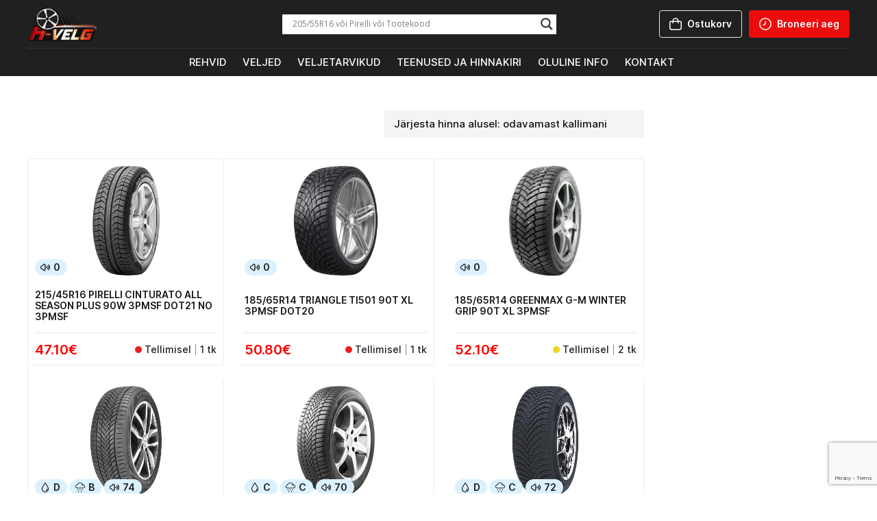

--- FILE ---
content_type: text/html; charset=UTF-8
request_url: https://www.avelg.ee/kiiruseindeks/90/
body_size: 33899
content:
<!DOCTYPE html>
<html data-wf-page="61efe0d577b43eb3a842468d" data-wf-site="5f114c1dd89a1196e2f8eb45" lang="et"><head><meta charset="utf-8">
<meta content="width=device-width, initial-scale=1" name="viewport">
<link href="https://fonts.googleapis.com" rel="preconnect">
<link href="https://fonts.gstatic.com" rel="preconnect" crossorigin="anonymous">
<script src="https://ajax.googleapis.com/ajax/libs/webfont/1.6.26/webfont.js" type="text/javascript"></script>
<script type="text/javascript">WebFont.load({
google: {
families: ["Lato:100,100italic,300,300italic,400,400italic,700,700italic,900,900italic","Roboto:300,300italic,regular,500,700,900"]
}});</script>
<script type="text/javascript">!function(o,c){var n=c.documentElement,t=" w-mod-";n.className+=t+"js",("ontouchstart"in o||o.DocumentTouch&&c instanceof DocumentTouch)&&(n.className+=t+"touch")}(window,document);</script>
<link href="https://www.avelg.ee/wp-content/themes/avelg/assets/images/favicon.png?v=1700724137" rel="shortcut icon" type="image/x-icon">
<link href="https://www.avelg.ee/wp-content/themes/avelg/assets/images/webclip.png?v=1700724137" rel="apple-touch-icon">
<style>
body {
-webkit-font-smoothing: antialiased;
}
</style>

<!--
<div class="top-section">
<div class="navigation">
  <div class="top_section">
    <div class="logo_left"><img src="https://www.avelg.ee/wp-content/themes/avelg/assets/images/default.png" alt="" class="logo-img" data-img="in4931175e" srcset=""></div>
    <div class="buttons_right">
      <div class="shop button"><a href="https://www.avelg.ee/ostukorv/">Ostukorv</a></div>
      <div class="bron red-button"><a href="https://app.booklux.com/book/a-velg">Broneeri aeg</a></div>
    </div>
  </div>
  <div class="bottom_section">

  </div>
    </div>
    </div> -->
    <title>90 &#8211; A-VELG</title>
<meta name='robots' content='max-image-preview:large' />
	<style>img:is([sizes="auto" i], [sizes^="auto," i]) { contain-intrinsic-size: 3000px 1500px }</style>
	<script>window._wca = window._wca || [];</script>
<link rel='dns-prefetch' href='//code.jquery.com' />
<link rel='dns-prefetch' href='//stats.wp.com' />
<link href='https://fonts.gstatic.com' crossorigin rel='preconnect' />
<link rel="alternate" type="application/rss+xml" title="A-VELG &raquo; 90 Kiiruseindeks uudisevoog" href="https://www.avelg.ee/kiiruseindeks/90/feed/" />
<style type="text/css">.brave_popup{display:none}</style><script data-no-optimize="1"> var brave_popup_data = {}; var bravepop_emailValidation=false; var brave_popup_videos = {};  var brave_popup_formData = {};var brave_popup_adminUser = false; var brave_popup_pageInfo = {"type":"tax","pageID":21462,"singleType":"pa_kiiruseindeks"};  var bravepop_emailSuggestions={};</script><link rel='stylesheet' id='normalize-css' href='https://www.avelg.ee/wp-content/themes/avelg/assets/css/normalize.css?ver=1700724137' media='all' />
<link rel='stylesheet' id='components-css' href='https://www.avelg.ee/wp-content/themes/avelg/assets/css/components.css?ver=1700724137' media='all' />
<link rel='stylesheet' id='avelg-css' href='https://www.avelg.ee/wp-content/themes/avelg/assets/css/avelg.css?ver=1700724137' media='all' />
<link rel='stylesheet' id='easy-autocomplete-css' href='https://www.avelg.ee/wp-content/plugins/woocommerce-products-filter/js/easy-autocomplete/easy-autocomplete.min.css?ver=3.3.5.3' media='all' />
<link rel='stylesheet' id='easy-autocomplete-theme-css' href='https://www.avelg.ee/wp-content/plugins/woocommerce-products-filter/js/easy-autocomplete/easy-autocomplete.themes.min.css?ver=3.3.5.3' media='all' />
<link rel='stylesheet' id='xoo-aff-style-css' href='https://www.avelg.ee/wp-content/plugins/easy-login-woocommerce/xoo-form-fields-fw/assets/css/xoo-aff-style.css?ver=2.0.6' media='all' />
<style id='xoo-aff-style-inline-css'>

.xoo-aff-input-group .xoo-aff-input-icon{
	background-color:  #eee;
	color:  #555;
	max-width: 40px;
	min-width: 40px;
	border-color:  #ccc;
	border-width: 1px;
	font-size: 14px;
}
.xoo-aff-group{
	margin-bottom: 30px;
}

.xoo-aff-group input[type="text"], .xoo-aff-group input[type="password"], .xoo-aff-group input[type="email"], .xoo-aff-group input[type="number"], .xoo-aff-group select, .xoo-aff-group select + .select2, .xoo-aff-group input[type="tel"], .xoo-aff-group input[type="file"]{
	background-color: #fff;
	color: #777;
	border-width: 1px;
	border-color: #cccccc;
	height: 50px;
}


.xoo-aff-group input[type="file"]{
	line-height: calc(50px - 13px);
}



.xoo-aff-group input[type="text"]::placeholder, .xoo-aff-group input[type="password"]::placeholder, .xoo-aff-group input[type="email"]::placeholder, .xoo-aff-group input[type="number"]::placeholder, .xoo-aff-group select::placeholder, .xoo-aff-group input[type="tel"]::placeholder, .xoo-aff-group .select2-selection__rendered, .xoo-aff-group .select2-container--default .select2-selection--single .select2-selection__rendered, .xoo-aff-group input[type="file"]::placeholder, .xoo-aff-group input::file-selector-button{
	color: #777;
}

.xoo-aff-group input[type="text"]:focus, .xoo-aff-group input[type="password"]:focus, .xoo-aff-group input[type="email"]:focus, .xoo-aff-group input[type="number"]:focus, .xoo-aff-group select:focus, .xoo-aff-group select + .select2:focus, .xoo-aff-group input[type="tel"]:focus, .xoo-aff-group input[type="file"]:focus{
	background-color: #ededed;
	color: #000;
}

[placeholder]:focus::-webkit-input-placeholder{
	color: #000!important;
}


.xoo-aff-input-icon + input[type="text"], .xoo-aff-input-icon + input[type="password"], .xoo-aff-input-icon + input[type="email"], .xoo-aff-input-icon + input[type="number"], .xoo-aff-input-icon + select, .xoo-aff-input-icon + select + .select2,  .xoo-aff-input-icon + input[type="tel"], .xoo-aff-input-icon + input[type="file"]{
	border-bottom-left-radius: 0;
	border-top-left-radius: 0;
}


</style>
<link rel='stylesheet' id='xoo-aff-font-awesome5-css' href='https://www.avelg.ee/wp-content/plugins/easy-login-woocommerce/xoo-form-fields-fw/lib/fontawesome5/css/all.min.css?ver=6.7.4' media='all' />
<link rel='stylesheet' id='select2-css' href='https://www.avelg.ee/wp-content/plugins/easy-login-woocommerce/xoo-form-fields-fw/lib/select2/select2.css?ver=6.7.4' media='all' />
<style id='wp-emoji-styles-inline-css'>

	img.wp-smiley, img.emoji {
		display: inline !important;
		border: none !important;
		box-shadow: none !important;
		height: 1em !important;
		width: 1em !important;
		margin: 0 0.07em !important;
		vertical-align: -0.1em !important;
		background: none !important;
		padding: 0 !important;
	}
</style>
<link rel='stylesheet' id='wp-block-library-css' href='https://www.avelg.ee/wp-includes/css/dist/block-library/style.min.css?ver=6.7.4' media='all' />
<style id='wp-block-library-theme-inline-css'>
.wp-block-audio :where(figcaption){color:#555;font-size:13px;text-align:center}.is-dark-theme .wp-block-audio :where(figcaption){color:#ffffffa6}.wp-block-audio{margin:0 0 1em}.wp-block-code{border:1px solid #ccc;border-radius:4px;font-family:Menlo,Consolas,monaco,monospace;padding:.8em 1em}.wp-block-embed :where(figcaption){color:#555;font-size:13px;text-align:center}.is-dark-theme .wp-block-embed :where(figcaption){color:#ffffffa6}.wp-block-embed{margin:0 0 1em}.blocks-gallery-caption{color:#555;font-size:13px;text-align:center}.is-dark-theme .blocks-gallery-caption{color:#ffffffa6}:root :where(.wp-block-image figcaption){color:#555;font-size:13px;text-align:center}.is-dark-theme :root :where(.wp-block-image figcaption){color:#ffffffa6}.wp-block-image{margin:0 0 1em}.wp-block-pullquote{border-bottom:4px solid;border-top:4px solid;color:currentColor;margin-bottom:1.75em}.wp-block-pullquote cite,.wp-block-pullquote footer,.wp-block-pullquote__citation{color:currentColor;font-size:.8125em;font-style:normal;text-transform:uppercase}.wp-block-quote{border-left:.25em solid;margin:0 0 1.75em;padding-left:1em}.wp-block-quote cite,.wp-block-quote footer{color:currentColor;font-size:.8125em;font-style:normal;position:relative}.wp-block-quote:where(.has-text-align-right){border-left:none;border-right:.25em solid;padding-left:0;padding-right:1em}.wp-block-quote:where(.has-text-align-center){border:none;padding-left:0}.wp-block-quote.is-large,.wp-block-quote.is-style-large,.wp-block-quote:where(.is-style-plain){border:none}.wp-block-search .wp-block-search__label{font-weight:700}.wp-block-search__button{border:1px solid #ccc;padding:.375em .625em}:where(.wp-block-group.has-background){padding:1.25em 2.375em}.wp-block-separator.has-css-opacity{opacity:.4}.wp-block-separator{border:none;border-bottom:2px solid;margin-left:auto;margin-right:auto}.wp-block-separator.has-alpha-channel-opacity{opacity:1}.wp-block-separator:not(.is-style-wide):not(.is-style-dots){width:100px}.wp-block-separator.has-background:not(.is-style-dots){border-bottom:none;height:1px}.wp-block-separator.has-background:not(.is-style-wide):not(.is-style-dots){height:2px}.wp-block-table{margin:0 0 1em}.wp-block-table td,.wp-block-table th{word-break:normal}.wp-block-table :where(figcaption){color:#555;font-size:13px;text-align:center}.is-dark-theme .wp-block-table :where(figcaption){color:#ffffffa6}.wp-block-video :where(figcaption){color:#555;font-size:13px;text-align:center}.is-dark-theme .wp-block-video :where(figcaption){color:#ffffffa6}.wp-block-video{margin:0 0 1em}:root :where(.wp-block-template-part.has-background){margin-bottom:0;margin-top:0;padding:1.25em 2.375em}
</style>
<link rel='stylesheet' id='mediaelement-css' href='https://www.avelg.ee/wp-includes/js/mediaelement/mediaelementplayer-legacy.min.css?ver=4.2.17' media='all' />
<link rel='stylesheet' id='wp-mediaelement-css' href='https://www.avelg.ee/wp-includes/js/mediaelement/wp-mediaelement.min.css?ver=6.7.4' media='all' />
<style id='jetpack-sharing-buttons-style-inline-css'>
.jetpack-sharing-buttons__services-list{display:flex;flex-direction:row;flex-wrap:wrap;gap:0;list-style-type:none;margin:5px;padding:0}.jetpack-sharing-buttons__services-list.has-small-icon-size{font-size:12px}.jetpack-sharing-buttons__services-list.has-normal-icon-size{font-size:16px}.jetpack-sharing-buttons__services-list.has-large-icon-size{font-size:24px}.jetpack-sharing-buttons__services-list.has-huge-icon-size{font-size:36px}@media print{.jetpack-sharing-buttons__services-list{display:none!important}}.editor-styles-wrapper .wp-block-jetpack-sharing-buttons{gap:0;padding-inline-start:0}ul.jetpack-sharing-buttons__services-list.has-background{padding:1.25em 2.375em}
</style>
<style id='classic-theme-styles-inline-css'>
/*! This file is auto-generated */
.wp-block-button__link{color:#fff;background-color:#32373c;border-radius:9999px;box-shadow:none;text-decoration:none;padding:calc(.667em + 2px) calc(1.333em + 2px);font-size:1.125em}.wp-block-file__button{background:#32373c;color:#fff;text-decoration:none}
</style>
<style id='global-styles-inline-css'>
:root{--wp--preset--aspect-ratio--square: 1;--wp--preset--aspect-ratio--4-3: 4/3;--wp--preset--aspect-ratio--3-4: 3/4;--wp--preset--aspect-ratio--3-2: 3/2;--wp--preset--aspect-ratio--2-3: 2/3;--wp--preset--aspect-ratio--16-9: 16/9;--wp--preset--aspect-ratio--9-16: 9/16;--wp--preset--color--black: #000000;--wp--preset--color--cyan-bluish-gray: #abb8c3;--wp--preset--color--white: #ffffff;--wp--preset--color--pale-pink: #f78da7;--wp--preset--color--vivid-red: #cf2e2e;--wp--preset--color--luminous-vivid-orange: #ff6900;--wp--preset--color--luminous-vivid-amber: #fcb900;--wp--preset--color--light-green-cyan: #7bdcb5;--wp--preset--color--vivid-green-cyan: #00d084;--wp--preset--color--pale-cyan-blue: #8ed1fc;--wp--preset--color--vivid-cyan-blue: #0693e3;--wp--preset--color--vivid-purple: #9b51e0;--wp--preset--gradient--vivid-cyan-blue-to-vivid-purple: linear-gradient(135deg,rgba(6,147,227,1) 0%,rgb(155,81,224) 100%);--wp--preset--gradient--light-green-cyan-to-vivid-green-cyan: linear-gradient(135deg,rgb(122,220,180) 0%,rgb(0,208,130) 100%);--wp--preset--gradient--luminous-vivid-amber-to-luminous-vivid-orange: linear-gradient(135deg,rgba(252,185,0,1) 0%,rgba(255,105,0,1) 100%);--wp--preset--gradient--luminous-vivid-orange-to-vivid-red: linear-gradient(135deg,rgba(255,105,0,1) 0%,rgb(207,46,46) 100%);--wp--preset--gradient--very-light-gray-to-cyan-bluish-gray: linear-gradient(135deg,rgb(238,238,238) 0%,rgb(169,184,195) 100%);--wp--preset--gradient--cool-to-warm-spectrum: linear-gradient(135deg,rgb(74,234,220) 0%,rgb(151,120,209) 20%,rgb(207,42,186) 40%,rgb(238,44,130) 60%,rgb(251,105,98) 80%,rgb(254,248,76) 100%);--wp--preset--gradient--blush-light-purple: linear-gradient(135deg,rgb(255,206,236) 0%,rgb(152,150,240) 100%);--wp--preset--gradient--blush-bordeaux: linear-gradient(135deg,rgb(254,205,165) 0%,rgb(254,45,45) 50%,rgb(107,0,62) 100%);--wp--preset--gradient--luminous-dusk: linear-gradient(135deg,rgb(255,203,112) 0%,rgb(199,81,192) 50%,rgb(65,88,208) 100%);--wp--preset--gradient--pale-ocean: linear-gradient(135deg,rgb(255,245,203) 0%,rgb(182,227,212) 50%,rgb(51,167,181) 100%);--wp--preset--gradient--electric-grass: linear-gradient(135deg,rgb(202,248,128) 0%,rgb(113,206,126) 100%);--wp--preset--gradient--midnight: linear-gradient(135deg,rgb(2,3,129) 0%,rgb(40,116,252) 100%);--wp--preset--font-size--small: 13px;--wp--preset--font-size--medium: 20px;--wp--preset--font-size--large: 36px;--wp--preset--font-size--x-large: 42px;--wp--preset--spacing--20: 0.44rem;--wp--preset--spacing--30: 0.67rem;--wp--preset--spacing--40: 1rem;--wp--preset--spacing--50: 1.5rem;--wp--preset--spacing--60: 2.25rem;--wp--preset--spacing--70: 3.38rem;--wp--preset--spacing--80: 5.06rem;--wp--preset--shadow--natural: 6px 6px 9px rgba(0, 0, 0, 0.2);--wp--preset--shadow--deep: 12px 12px 50px rgba(0, 0, 0, 0.4);--wp--preset--shadow--sharp: 6px 6px 0px rgba(0, 0, 0, 0.2);--wp--preset--shadow--outlined: 6px 6px 0px -3px rgba(255, 255, 255, 1), 6px 6px rgba(0, 0, 0, 1);--wp--preset--shadow--crisp: 6px 6px 0px rgba(0, 0, 0, 1);}:where(.is-layout-flex){gap: 0.5em;}:where(.is-layout-grid){gap: 0.5em;}body .is-layout-flex{display: flex;}.is-layout-flex{flex-wrap: wrap;align-items: center;}.is-layout-flex > :is(*, div){margin: 0;}body .is-layout-grid{display: grid;}.is-layout-grid > :is(*, div){margin: 0;}:where(.wp-block-columns.is-layout-flex){gap: 2em;}:where(.wp-block-columns.is-layout-grid){gap: 2em;}:where(.wp-block-post-template.is-layout-flex){gap: 1.25em;}:where(.wp-block-post-template.is-layout-grid){gap: 1.25em;}.has-black-color{color: var(--wp--preset--color--black) !important;}.has-cyan-bluish-gray-color{color: var(--wp--preset--color--cyan-bluish-gray) !important;}.has-white-color{color: var(--wp--preset--color--white) !important;}.has-pale-pink-color{color: var(--wp--preset--color--pale-pink) !important;}.has-vivid-red-color{color: var(--wp--preset--color--vivid-red) !important;}.has-luminous-vivid-orange-color{color: var(--wp--preset--color--luminous-vivid-orange) !important;}.has-luminous-vivid-amber-color{color: var(--wp--preset--color--luminous-vivid-amber) !important;}.has-light-green-cyan-color{color: var(--wp--preset--color--light-green-cyan) !important;}.has-vivid-green-cyan-color{color: var(--wp--preset--color--vivid-green-cyan) !important;}.has-pale-cyan-blue-color{color: var(--wp--preset--color--pale-cyan-blue) !important;}.has-vivid-cyan-blue-color{color: var(--wp--preset--color--vivid-cyan-blue) !important;}.has-vivid-purple-color{color: var(--wp--preset--color--vivid-purple) !important;}.has-black-background-color{background-color: var(--wp--preset--color--black) !important;}.has-cyan-bluish-gray-background-color{background-color: var(--wp--preset--color--cyan-bluish-gray) !important;}.has-white-background-color{background-color: var(--wp--preset--color--white) !important;}.has-pale-pink-background-color{background-color: var(--wp--preset--color--pale-pink) !important;}.has-vivid-red-background-color{background-color: var(--wp--preset--color--vivid-red) !important;}.has-luminous-vivid-orange-background-color{background-color: var(--wp--preset--color--luminous-vivid-orange) !important;}.has-luminous-vivid-amber-background-color{background-color: var(--wp--preset--color--luminous-vivid-amber) !important;}.has-light-green-cyan-background-color{background-color: var(--wp--preset--color--light-green-cyan) !important;}.has-vivid-green-cyan-background-color{background-color: var(--wp--preset--color--vivid-green-cyan) !important;}.has-pale-cyan-blue-background-color{background-color: var(--wp--preset--color--pale-cyan-blue) !important;}.has-vivid-cyan-blue-background-color{background-color: var(--wp--preset--color--vivid-cyan-blue) !important;}.has-vivid-purple-background-color{background-color: var(--wp--preset--color--vivid-purple) !important;}.has-black-border-color{border-color: var(--wp--preset--color--black) !important;}.has-cyan-bluish-gray-border-color{border-color: var(--wp--preset--color--cyan-bluish-gray) !important;}.has-white-border-color{border-color: var(--wp--preset--color--white) !important;}.has-pale-pink-border-color{border-color: var(--wp--preset--color--pale-pink) !important;}.has-vivid-red-border-color{border-color: var(--wp--preset--color--vivid-red) !important;}.has-luminous-vivid-orange-border-color{border-color: var(--wp--preset--color--luminous-vivid-orange) !important;}.has-luminous-vivid-amber-border-color{border-color: var(--wp--preset--color--luminous-vivid-amber) !important;}.has-light-green-cyan-border-color{border-color: var(--wp--preset--color--light-green-cyan) !important;}.has-vivid-green-cyan-border-color{border-color: var(--wp--preset--color--vivid-green-cyan) !important;}.has-pale-cyan-blue-border-color{border-color: var(--wp--preset--color--pale-cyan-blue) !important;}.has-vivid-cyan-blue-border-color{border-color: var(--wp--preset--color--vivid-cyan-blue) !important;}.has-vivid-purple-border-color{border-color: var(--wp--preset--color--vivid-purple) !important;}.has-vivid-cyan-blue-to-vivid-purple-gradient-background{background: var(--wp--preset--gradient--vivid-cyan-blue-to-vivid-purple) !important;}.has-light-green-cyan-to-vivid-green-cyan-gradient-background{background: var(--wp--preset--gradient--light-green-cyan-to-vivid-green-cyan) !important;}.has-luminous-vivid-amber-to-luminous-vivid-orange-gradient-background{background: var(--wp--preset--gradient--luminous-vivid-amber-to-luminous-vivid-orange) !important;}.has-luminous-vivid-orange-to-vivid-red-gradient-background{background: var(--wp--preset--gradient--luminous-vivid-orange-to-vivid-red) !important;}.has-very-light-gray-to-cyan-bluish-gray-gradient-background{background: var(--wp--preset--gradient--very-light-gray-to-cyan-bluish-gray) !important;}.has-cool-to-warm-spectrum-gradient-background{background: var(--wp--preset--gradient--cool-to-warm-spectrum) !important;}.has-blush-light-purple-gradient-background{background: var(--wp--preset--gradient--blush-light-purple) !important;}.has-blush-bordeaux-gradient-background{background: var(--wp--preset--gradient--blush-bordeaux) !important;}.has-luminous-dusk-gradient-background{background: var(--wp--preset--gradient--luminous-dusk) !important;}.has-pale-ocean-gradient-background{background: var(--wp--preset--gradient--pale-ocean) !important;}.has-electric-grass-gradient-background{background: var(--wp--preset--gradient--electric-grass) !important;}.has-midnight-gradient-background{background: var(--wp--preset--gradient--midnight) !important;}.has-small-font-size{font-size: var(--wp--preset--font-size--small) !important;}.has-medium-font-size{font-size: var(--wp--preset--font-size--medium) !important;}.has-large-font-size{font-size: var(--wp--preset--font-size--large) !important;}.has-x-large-font-size{font-size: var(--wp--preset--font-size--x-large) !important;}
:where(.wp-block-post-template.is-layout-flex){gap: 1.25em;}:where(.wp-block-post-template.is-layout-grid){gap: 1.25em;}
:where(.wp-block-columns.is-layout-flex){gap: 2em;}:where(.wp-block-columns.is-layout-grid){gap: 2em;}
:root :where(.wp-block-pullquote){font-size: 1.5em;line-height: 1.6;}
</style>
<link rel='stylesheet' id='contact-form-7-css' href='https://www.avelg.ee/wp-content/plugins/contact-form-7/includes/css/styles.css?ver=6.1.1' media='all' />
<link rel='stylesheet' id='udesly-common-css' href='https://www.avelg.ee/wp-content/plugins/udesly-wp-app-master/assets/frontend/css/common.css?ver=3.0.0@beta49' media='all' />
<link rel='stylesheet' id='wheel-size-css-css' href='https://www.avelg.ee/wp-content/plugins/wheel-size-com-shortcode/css/wheel-size.css?ver=6.7.4' media='all' />
<link rel='stylesheet' id='woof-css' href='https://www.avelg.ee/wp-content/plugins/woocommerce-products-filter/css/front.css?ver=3.3.5.3' media='all' />
<style id='woof-inline-css'>

.woof_products_top_panel li span, .woof_products_top_panel2 li span{background: url(https://www.avelg.ee/wp-content/plugins/woocommerce-products-filter/img/delete.png);background-size: 14px 14px;background-repeat: no-repeat;background-position: right;}
.woof_edit_view{
                    display: none;
                }


</style>
<link rel='stylesheet' id='icheck-jquery-color-flat-css' href='https://www.avelg.ee/wp-content/plugins/woocommerce-products-filter/js/icheck/skins/flat/_all.css?ver=3.3.5.3' media='all' />
<link rel='stylesheet' id='icheck-jquery-color-square-css' href='https://www.avelg.ee/wp-content/plugins/woocommerce-products-filter/js/icheck/skins/square/_all.css?ver=3.3.5.3' media='all' />
<link rel='stylesheet' id='icheck-jquery-color-minimal-css' href='https://www.avelg.ee/wp-content/plugins/woocommerce-products-filter/js/icheck/skins/minimal/_all.css?ver=3.3.5.3' media='all' />
<link rel='stylesheet' id='woof_by_author_html_items-css' href='https://www.avelg.ee/wp-content/plugins/woocommerce-products-filter/ext/by_author/css/by_author.css?ver=3.3.5.3' media='all' />
<link rel='stylesheet' id='woof_by_backorder_html_items-css' href='https://www.avelg.ee/wp-content/plugins/woocommerce-products-filter/ext/by_backorder/css/by_backorder.css?ver=3.3.5.3' media='all' />
<link rel='stylesheet' id='woof_by_instock_html_items-css' href='https://www.avelg.ee/wp-content/plugins/woocommerce-products-filter/ext/by_instock/css/by_instock.css?ver=3.3.5.3' media='all' />
<link rel='stylesheet' id='woof_by_onsales_html_items-css' href='https://www.avelg.ee/wp-content/plugins/woocommerce-products-filter/ext/by_onsales/css/by_onsales.css?ver=3.3.5.3' media='all' />
<link rel='stylesheet' id='woof_by_sku_html_items-css' href='https://www.avelg.ee/wp-content/plugins/woocommerce-products-filter/ext/by_sku/css/by_sku.css?ver=3.3.5.3' media='all' />
<link rel='stylesheet' id='woof_by_text_html_items-css' href='https://www.avelg.ee/wp-content/plugins/woocommerce-products-filter/ext/by_text/assets/css/front.css?ver=3.3.5.3' media='all' />
<link rel='stylesheet' id='woof_color_html_items-css' href='https://www.avelg.ee/wp-content/plugins/woocommerce-products-filter/ext/color/css/html_types/color.css?ver=3.3.5.3' media='all' />
<link rel='stylesheet' id='woof_image_html_items-css' href='https://www.avelg.ee/wp-content/plugins/woocommerce-products-filter/ext/image/css/html_types/image.css?ver=3.3.5.3' media='all' />
<link rel='stylesheet' id='woof_label_html_items-css' href='https://www.avelg.ee/wp-content/plugins/woocommerce-products-filter/ext/label/css/html_types/label.css?ver=3.3.5.3' media='all' />
<link rel='stylesheet' id='woof_select_hierarchy_html_items-css' href='https://www.avelg.ee/wp-content/plugins/woocommerce-products-filter/ext/select_hierarchy/css/html_types/select_hierarchy.css?ver=3.3.5.3' media='all' />
<link rel='stylesheet' id='woof_select_radio_check_html_items-css' href='https://www.avelg.ee/wp-content/plugins/woocommerce-products-filter/ext/select_radio_check/css/html_types/select_radio_check.css?ver=3.3.5.3' media='all' />
<link rel='stylesheet' id='woof_slider_html_items-css' href='https://www.avelg.ee/wp-content/plugins/woocommerce-products-filter/ext/slider/css/html_types/slider.css?ver=3.3.5.3' media='all' />
<link rel='stylesheet' id='woof_sd_html_items_checkbox-css' href='https://www.avelg.ee/wp-content/plugins/woocommerce-products-filter/ext/smart_designer/css/elements/checkbox.css?ver=3.3.5.3' media='all' />
<link rel='stylesheet' id='woof_sd_html_items_radio-css' href='https://www.avelg.ee/wp-content/plugins/woocommerce-products-filter/ext/smart_designer/css/elements/radio.css?ver=3.3.5.3' media='all' />
<link rel='stylesheet' id='woof_sd_html_items_switcher-css' href='https://www.avelg.ee/wp-content/plugins/woocommerce-products-filter/ext/smart_designer/css/elements/switcher.css?ver=3.3.5.3' media='all' />
<link rel='stylesheet' id='woof_sd_html_items_color-css' href='https://www.avelg.ee/wp-content/plugins/woocommerce-products-filter/ext/smart_designer/css/elements/color.css?ver=3.3.5.3' media='all' />
<link rel='stylesheet' id='woof_sd_html_items_tooltip-css' href='https://www.avelg.ee/wp-content/plugins/woocommerce-products-filter/ext/smart_designer/css/tooltip.css?ver=3.3.5.3' media='all' />
<link rel='stylesheet' id='woof_sd_html_items_front-css' href='https://www.avelg.ee/wp-content/plugins/woocommerce-products-filter/ext/smart_designer/css/front.css?ver=3.3.5.3' media='all' />
<link rel='stylesheet' id='woof-switcher23-css' href='https://www.avelg.ee/wp-content/plugins/woocommerce-products-filter/css/switcher.css?ver=3.3.5.3' media='all' />
<link rel='stylesheet' id='woocommerce-layout-css' href='https://www.avelg.ee/wp-content/plugins/woocommerce/assets/css/woocommerce-layout.css?ver=10.0.5' media='all' />
<style id='woocommerce-layout-inline-css'>

	.infinite-scroll .woocommerce-pagination {
		display: none;
	}
</style>
<link rel='stylesheet' id='woocommerce-smallscreen-css' href='https://www.avelg.ee/wp-content/plugins/woocommerce/assets/css/woocommerce-smallscreen.css?ver=10.0.5' media='only screen and (max-width: 768px)' />
<link rel='stylesheet' id='woocommerce-general-css' href='https://www.avelg.ee/wp-content/plugins/woocommerce/assets/css/woocommerce.css?ver=10.0.5' media='all' />
<style id='woocommerce-inline-inline-css'>
.woocommerce form .form-row .required { visibility: visible; }
</style>
<link rel='stylesheet' id='xoo-el-style-css' href='https://www.avelg.ee/wp-content/plugins/easy-login-woocommerce/assets/css/xoo-el-style.css?ver=2.9.6' media='all' />
<style id='xoo-el-style-inline-css'>

	.xoo-el-form-container button.btn.button.xoo-el-action-btn{
		background-color: #000000;
		color: #ffffff;
		font-weight: 600;
		font-size: 15px;
		height: 40px;
	}

.xoo-el-container:not(.xoo-el-style-slider) .xoo-el-inmodal{
	max-width: 800px;
	max-height: 600px;
}

.xoo-el-style-slider .xoo-el-modal{
	transform: translateX(800px);
	max-width: 800px;
}

	.xoo-el-sidebar{
		background-image: url(https://www.avelg.ee/wp-content/plugins/easy-login-woocommerce/assets/images/popup-sidebar.jpg);
		min-width: 40%;
	}

.xoo-el-main, .xoo-el-main a , .xoo-el-main label{
	color: #000000;
}
.xoo-el-srcont{
	background-color: #ffffff;
}
.xoo-el-form-container ul.xoo-el-tabs li.xoo-el-active {
	background-color: #000000;
	color: #ffffff;
}
.xoo-el-form-container ul.xoo-el-tabs li{
	background-color: #eeeeee;
	color: #000000;
	font-size: 16px;
	padding: 12px 20px;
}
.xoo-el-main{
	padding: 40px 30px;
}

.xoo-el-form-container button.xoo-el-action-btn:not(.button){
    font-weight: 600;
    font-size: 15px;
}



	.xoo-el-modal:before {
		vertical-align: middle;
	}

	.xoo-el-style-slider .xoo-el-srcont {
		justify-content: center;
	}

	.xoo-el-style-slider .xoo-el-main{
		padding-top: 10px;
		padding-bottom: 10px; 
	}





.xoo-el-popup-active .xoo-el-opac{
    opacity: 0.7;
    background-color: #000000;
}





</style>
<link rel='stylesheet' id='xoo-el-fonts-css' href='https://www.avelg.ee/wp-content/plugins/easy-login-woocommerce/assets/css/xoo-el-fonts.css?ver=2.9.6' media='all' />
<link rel='stylesheet' id='montonio-style-css' href='https://www.avelg.ee/wp-content/plugins/montonio-for-woocommerce/assets/css/montonio-style.css?ver=9.0.5' media='all' />
<link rel='stylesheet' id='brands-styles-css' href='https://www.avelg.ee/wp-content/plugins/woocommerce/assets/css/brands.css?ver=10.0.5' media='all' />
<link rel='stylesheet' id='wpdreams-asl-basic-css' href='https://www.avelg.ee/wp-content/plugins/ajax-search-lite/css/style.basic.css?ver=4.13.1' media='all' />
<link rel='stylesheet' id='wpdreams-asl-instance-css' href='https://www.avelg.ee/wp-content/plugins/ajax-search-lite/css/style-underline.css?ver=4.13.1' media='all' />
<link rel='stylesheet' id='tablepress-default-css' href='https://www.avelg.ee/wp-content/plugins/tablepress/css/build/default.css?ver=3.1.3' media='all' />
<link rel='stylesheet' id='liisi_css-css' href='https://www.avelg.ee/wp-content/plugins/holm-makselingi-moodul-woocommerce-main/assets/css/liisi_finance.css?ver=6.7.4' media='all' />
<script src="https://code.jquery.com/jquery-3.6.0.min.js?ver=3.6.0" id="jquery-js"></script>
<script src="https://www.avelg.ee/wp-content/plugins/woocommerce-products-filter/js/easy-autocomplete/jquery.easy-autocomplete.min.js?ver=3.3.5.3" id="easy-autocomplete-js"></script>
<script src="https://www.avelg.ee/wp-content/plugins/easy-login-woocommerce/xoo-form-fields-fw/lib/select2/select2.js?ver=2.0.6" id="select2-js" defer data-wp-strategy="defer"></script>
<script id="xoo-aff-js-js-extra">
var xoo_aff_localize = {"adminurl":"https:\/\/www.avelg.ee\/wp-admin\/admin-ajax.php","password_strength":{"min_password_strength":3,"i18n_password_error":"Please enter a stronger password.","i18n_password_hint":"Vihje: Sinu parool peaks olema v\u00e4hemalt seitse m\u00e4rki pikk. Tugevama parooli saamiseks kasuta nii suur- kui v\u00e4iket\u00e4hti, numbreid ja erim\u00e4rke nagu ! &quot; ? $ % ^ &amp; )."}};
</script>
<script src="https://www.avelg.ee/wp-content/plugins/easy-login-woocommerce/xoo-form-fields-fw/assets/js/xoo-aff-js.js?ver=2.0.6" id="xoo-aff-js-js" defer data-wp-strategy="defer"></script>
<script id="woof-husky-js-extra">
var woof_husky_txt = {"ajax_url":"https:\/\/www.avelg.ee\/wp-admin\/admin-ajax.php","plugin_uri":"https:\/\/www.avelg.ee\/wp-content\/plugins\/woocommerce-products-filter\/ext\/by_text\/","loader":"https:\/\/www.avelg.ee\/wp-content\/plugins\/woocommerce-products-filter\/ext\/by_text\/assets\/img\/ajax-loader.gif","not_found":"Nothing found!","prev":"Prev","next":"Next","site_link":"https:\/\/www.avelg.ee","default_data":{"placeholder":"","behavior":"title_or_content_or_excerpt","search_by_full_word":"0","autocomplete":1,"how_to_open_links":"0","taxonomy_compatibility":"0","sku_compatibility":"1","custom_fields":"","search_desc_variant":"0","view_text_length":"10","min_symbols":"3","max_posts":"10","image":"","notes_for_customer":"","template":"","max_open_height":"300","page":0}};
</script>
<script src="https://www.avelg.ee/wp-content/plugins/woocommerce-products-filter/ext/by_text/assets/js/husky.js?ver=3.3.5.3" id="woof-husky-js"></script>
<script src="https://www.avelg.ee/wp-content/plugins/woocommerce/assets/js/jquery-blockui/jquery.blockUI.min.js?ver=2.7.0-wc.10.0.5" id="jquery-blockui-js" defer data-wp-strategy="defer"></script>
<script id="wc-add-to-cart-js-extra">
var wc_add_to_cart_params = {"ajax_url":"\/wp-admin\/admin-ajax.php","wc_ajax_url":"\/?wc-ajax=%%endpoint%%","i18n_view_cart":"Vaata ostukorvi","cart_url":null,"is_cart":"","cart_redirect_after_add":"no"};
</script>
<script src="https://www.avelg.ee/wp-content/plugins/woocommerce/assets/js/frontend/add-to-cart.min.js?ver=10.0.5" id="wc-add-to-cart-js" defer data-wp-strategy="defer"></script>
<script src="https://www.avelg.ee/wp-content/plugins/woocommerce/assets/js/js-cookie/js.cookie.min.js?ver=2.1.4-wc.10.0.5" id="js-cookie-js" defer data-wp-strategy="defer"></script>
<script id="woocommerce-js-extra">
var woocommerce_params = {"ajax_url":"\/wp-admin\/admin-ajax.php","wc_ajax_url":"\/?wc-ajax=%%endpoint%%","i18n_password_show":"Show password","i18n_password_hide":"Hide password"};
</script>
<script src="https://www.avelg.ee/wp-content/plugins/woocommerce/assets/js/frontend/woocommerce.min.js?ver=10.0.5" id="woocommerce-js" defer data-wp-strategy="defer"></script>
<script src="https://stats.wp.com/s-202604.js" id="woocommerce-analytics-js" defer data-wp-strategy="defer"></script>
<script id="wc-cart-fragments-js-extra">
var wc_cart_fragments_params = {"ajax_url":"\/wp-admin\/admin-ajax.php","wc_ajax_url":"\/?wc-ajax=%%endpoint%%","cart_hash_key":"wc_cart_hash_62861dc6caa931f69cc3a5938e4ad01a","fragment_name":"wc_fragments_62861dc6caa931f69cc3a5938e4ad01a","request_timeout":"5000"};
</script>
<script src="https://www.avelg.ee/wp-content/plugins/woocommerce/assets/js/frontend/cart-fragments.min.js?ver=10.0.5" id="wc-cart-fragments-js" defer data-wp-strategy="defer"></script>
<link rel="https://api.w.org/" href="https://www.avelg.ee/wp-json/" /><link rel="EditURI" type="application/rsd+xml" title="RSD" href="https://www.avelg.ee/xmlrpc.php?rsd" />
<meta name="generator" content="WordPress 6.7.4" />
<meta name="generator" content="WooCommerce 10.0.5" />
<link rel='preconnect' href='https://i0.wp.com/' crossorigin><link rel='dns-prefetch' href='https://i0.wp.com/'><link rel='preconnect' href='https://i1.wp.com/' crossorigin><link rel='dns-prefetch' href='https://i1.wp.com/'><link rel='preconnect' href='https://i2.wp.com/' crossorigin><link rel='dns-prefetch' href='https://i2.wp.com/'><link rel='preconnect' href='https://i3.wp.com/' crossorigin><link rel='dns-prefetch' href='https://i3.wp.com/'><!-- FIFU: meta tags for featured image (begin) -->
<meta property="og:image" content="https://i2.wp.com/cdn.erply.com/images/362452/QSz0wqcqQA6AbuiDd0XywCnXJbSewhNwymrThHIBTWFOgZDDzs.jpg?ssl=1" />
<!-- FIFU: meta tags for featured image (end) -->
<meta property="og:title" content='215/45R16 Pirelli CINTURATO ALL SEASON PLUS 90W   3PMSF DOT21 NO 3PMSF' />
<meta property="og:description" content='' />

<meta name="twitter:card" content='summary_large_image' />
<meta name="twitter:title" content='215/45R16 Pirelli CINTURATO ALL SEASON PLUS 90W   3PMSF DOT21 NO 3PMSF' />
<meta name="twitter:description" content='' />
<meta name="twitter:image" content="https://cdn.erply.com/images/362452/QSz0wqcqQA6AbuiDd0XywCnXJbSewhNwymrThHIBTWFOgZDDzs.jpg" />
        <script>
            (function ($) {
                const styles = `
                .monthly_payment {
                    font-size: 12px;
                }
                .products .product .esto_calculator {
                    margin-bottom: 16px;
                }
            `;
                const styleSheet = document.createElement('style');
                styleSheet.type = 'text/css';
                styleSheet.innerText = styles;
                document.head.appendChild(styleSheet);
            })(jQuery);
        </script>
        	<style>img#wpstats{display:none}</style>
			<noscript><style>.woocommerce-product-gallery{ opacity: 1 !important; }</style></noscript>
					<link rel="preconnect" href="https://fonts.gstatic.com" crossorigin />
				<link rel="preload" as="style" href="//fonts.googleapis.com/css?family=Open+Sans&display=swap" />
				<link rel="stylesheet" href="//fonts.googleapis.com/css?family=Open+Sans&display=swap" media="all" />
				<meta name="generator" content="Elementor 3.31.1; features: e_font_icon_svg, additional_custom_breakpoints; settings: css_print_method-external, google_font-enabled, font_display-swap">
			<style>
				.e-con.e-parent:nth-of-type(n+4):not(.e-lazyloaded):not(.e-no-lazyload),
				.e-con.e-parent:nth-of-type(n+4):not(.e-lazyloaded):not(.e-no-lazyload) * {
					background-image: none !important;
				}
				@media screen and (max-height: 1024px) {
					.e-con.e-parent:nth-of-type(n+3):not(.e-lazyloaded):not(.e-no-lazyload),
					.e-con.e-parent:nth-of-type(n+3):not(.e-lazyloaded):not(.e-no-lazyload) * {
						background-image: none !important;
					}
				}
				@media screen and (max-height: 640px) {
					.e-con.e-parent:nth-of-type(n+2):not(.e-lazyloaded):not(.e-no-lazyload),
					.e-con.e-parent:nth-of-type(n+2):not(.e-lazyloaded):not(.e-no-lazyload) * {
						background-image: none !important;
					}
				}
			</style>
						            <style>
				            
					div[id*='ajaxsearchlitesettings'].searchsettings .asl_option_inner label {
						font-size: 0px !important;
						color: rgba(0, 0, 0, 0);
					}
					div[id*='ajaxsearchlitesettings'].searchsettings .asl_option_inner label:after {
						font-size: 11px !important;
						position: absolute;
						top: 0;
						left: 0;
						z-index: 1;
					}
					.asl_w_container {
						width: 100%;
						margin: 0px 0px 0px 0px;
						min-width: 200px;
					}
					div[id*='ajaxsearchlite'].asl_m {
						width: 100%;
					}
					div[id*='ajaxsearchliteres'].wpdreams_asl_results div.resdrg span.highlighted {
						font-weight: bold;
						color: rgba(217, 49, 43, 1);
						background-color: rgba(238, 238, 238, 1);
					}
					div[id*='ajaxsearchliteres'].wpdreams_asl_results .results img.asl_image {
						width: 70px;
						height: 70px;
						object-fit: contain;
					}
					div[id*='ajaxsearchlite'].asl_r .results {
						max-height: none;
					}
					div[id*='ajaxsearchlite'].asl_r {
						position: absolute;
					}
				
						div.asl_r.asl_w.vertical .results .item::after {
							display: block;
							position: absolute;
							bottom: 0;
							content: '';
							height: 1px;
							width: 100%;
							background: #D8D8D8;
						}
						div.asl_r.asl_w.vertical .results .item.asl_last_item::after {
							display: none;
						}
					 .asl_w_container {
  width: 400px;
  margin: 0px 0px 0px 0px;
  position: relative;
  left: 5%;
  top: 0px;
}
div.asl_r .results .item .asl_content h3 a {
  color: #000;

}
div.asl_r .results .item .asl_content h3 a:hover {
  color: red;
}
div.asl_r p.showmore span {
  font-weight: normal;
  font-family: Open Sans;
  color: #fff !important;
  font-size: 16px !important;
  line-height: 39px !important;
  text-shadow: 0 0 0 rgba(255, 255, 255, 0);
  display: block;
  text-align: center;
  cursor: pointer;
  background: red !important;
  height: 40px !important;
}
			            </style>
			            <!-- start Simple Custom CSS and JS -->
<style>
.prdctfltr_wc .selectize-input>* {
font-size: 15px;
}
input[type="select-one"] {
font-size: 15px !important;
}
.prdctfltr_wc .selectize-input.full {
background-color: #f5f3f3;
}
.prdctfltr_wc .selectize-input {
background-color: #f5f3f3;
border: 0px solid #d0d0d0;
-webkit-box-shadow: none;
padding-left: 15px;
padding-right 15px;
}
.prdctfltr-delete {
color: red;
}
.prdctfltr_filter_inner:before, .prdctfltr_filter_inner:after {
content: '';
display: none;
clear: both;
}
.prdctfltr-widget .prdctfltr_wc .prdctfltr_woocommerce_ordering .prdctfltr_filter {
margin-bottom: 0px;
}
.prdctfltr_filter_inner {
display: -webkit-flex;
grid-gap: 15px 15px;
}
.prdctfltr_buttons {
margin-bottom: 0px !important;
}
.prdctfltr_wc.prdctfltr_wc_widget .prdctfltr_woocommerce_filter_submit {
margin-top: 0!important;
margin-bottom: 0px!important;
}
.widgettitle {
margin-top: 1px;
line-height: 10px;
margin-bottom: 15px !important;
margin-top: 1px;
}

/*Font*/
.prdctfltr_widget_title {
font-size: 15px;
font-weight: 600;
color: #0d1229;
font-family: Roboto, sans-serif;
}
.prdctfltr_wc .prdctfltr_woocommerce_ordering .prdctfltr_filter label>span {
position: relative;
font-weight: 400;
font-size: 15px;
}
.widgettitle {
margin-top: 10px !important;
line-height: 10px;
margin-bottom: 10px !important;
}
.prdctfltr_wc {
position: relative;
margin-bottom: 0px;
clear: both;
}
.prdctfltr_buttons {
max-width: max-content;
}
.prdctfltr_wc .selectize-input {
background-color: #f5f3f3;
border: 0px solid #d0d0d0;
-webkit-box-shadow: none;
padding-left: 15px;
}
.pf-system-select {
text-transform: uppercase !important;
}
.prdctfltr_wc .selectize-input.full {
background-color: #f5f3f3;
color: green;
}
#prdctfltr-4 {
margin-bottom: 10px;
}
.prdctfltr_wc .selectize-dropdown .option, .prdctfltr_wc .selectize-dropdown .optgroup-header {
padding: 5px 8px;
text-transform: uppercase;
}
.prdctfltr_wc.prdctfltr_checkbox .prdctfltr_filter label.prdctfltr_active>span:after {
color: green;
}
</style>
<!-- end Simple Custom CSS and JS -->
<!-- start Simple Custom CSS and JS -->
<style>
.tablepress tfoot th, .tablepress thead th {
background-color: #fff;
font-size: 14px;
}
.tablepress td, .tablepress th {
padding: 15px;
}
.tablepress-table-description {
font-weight: 700;
}
</style>
<!-- end Simple Custom CSS and JS -->
<!-- start Simple Custom CSS and JS -->
<style>
.twf-popup h3 {
font-size: 18px;
font-weight: bold;
margin-top: 10px;
margin-bottom: 0px;
}
.tfw-tyre-size .r {
background-color: #eee;
color: #181818;
padding: 15px;
font-size: 22px;
font-weight: bold;
white-space: nowrap;
}
.tfw-tyre-size {
color: #000;
display: flex;
align-items: center;
justify-content: space-between;
margin-bottom: 10px;
border: 0px solid #ed0c0c;
border-radius: 0px;
background-color: #f5f5f5;
}
.tfw-tyre-size .info span {
display: block;
text-transform: uppercase;
font-size: 0.9em;
margin-bottom: 6px;
}
.tfw-tyre-size a {
color: #000;
background-color: #fff;
border: 1px solid transparent;
text-decoration: none;
padding: 0.3em 1em;
font-size: 14px;
margin: 0 0.3em 0 0;
display: block;
transition: all 0.5s ease-out;
}
</style>
<!-- end Simple Custom CSS and JS -->
<!-- start Simple Custom CSS and JS -->
<style>
.w-pagination-wrapper.pagination-2 {
display: none;
}</style>
<!-- end Simple Custom CSS and JS -->
<!-- start Simple Custom CSS and JS -->
<style>
/*Menu button*/
@media only screen and (max-width: 1024px) {
.button.menu.w-button {
display: none;
}
}
/*Tire Car Filter*/
@media only screen and (max-width: 600px) {
#makes {
width: 100%;
margin-bottom: 15px;
}
#models {
width: 100%;
margin-bottom: 15px;
}
#years {
width: 100%;
margin-bottom: 15px;
}
#engines {
width: 100%;
margin-bottom: 15px;
}
#diameters {
width: 100%;
margin-bottom: 15px;
}
#sizes {
width: 100%;
margin-bottom: 15px;
}
#types {
width: 100%;
margin-bottom: 15px;
margin-top: 15px;
}
#ajax {
display: block !important;
}
}
/*Tire Size Filter*/
@media only screen and (max-width: 600px) {
.prdctfltr_filter_inner {
display: grid;
grid-template-columns: 1fr !important;
grid-gap: 15px 15px;
}
}
/*Label Stock*/
@media only screen and (max-width: 600px) {
.text-block-142-copy {
margin-bottom: 0px;
}
}
/*Product Att*/
@media only screen and (max-width: 600px) {
.pr-attribute-sec {
display: grid;
grid-template-columns: 1fr !important;
}
}
/*Wheels Filter Size*/
@media only screen and (max-width: 600px) {
.prdctfltr_wc .prdctfltr_description {
font-size: 90% !important;
margin-bottom: 0px;
position: relative !important;
bottom: 0px;
left: 25px;
}
}
/*Checkout*/
@media only screen and (max-width: 600px) {
#billing_first_name_field {
width: 100% !important;
}
#billing_last_name_field {
width: 100% !important;
}
#billing_company_field {
width: 100% !important;
}
#billing_address_1_field {
width: 100% !important;
}
#billing_postcode_field {
width: 100% !important;
}
#billing_city_field {
width: 100% !important;
}
#billing_phone_field {
width: 100% !important;
}
#billing_email_field {
width: 100% !important;
}
}
</style>
<!-- end Simple Custom CSS and JS -->
<!-- start Simple Custom CSS and JS -->
<style>
.woocommerce-account .woocommerce-MyAccount-content {
float: right;
width: 100%;
}
.my-account-content-wrapper {
width: 100%;
}
.woocommerce-orders-table.woocommerce-MyAccount-orders.shop_table.shop_table_responsive.my_account_orders.account-orders-table {
width: 100%;
}
.list-item-3.woocommerce-MyAccount-navigation-link.woocommerce-MyAccount-navigation-link--downloads {
display: none;
}
.woocommerce-orders-table__cell.woocommerce-orders-table__cell-order-number {
padding-top: 15px;
padding-bottom: 15px;
}
.woocommerce-orders-table__cell.woocommerce-orders-table__cell-order-date {
padding-top: 15px;
padding-bottom: 15px;
}
.woocommerce-orders-table__cell.woocommerce-orders-table__cell-order-status {
padding-top: 15px;
padding-bottom: 15px;
}
.woocommerce-orders-table__cell.woocommerce-orders-table__cell-order-total {
padding-top: 15px;
padding-bottom: 15px;
}
.add-to-cart.account.w-button.w--current {
background-color: #ed0c0c;
}
.woocommerce-button.button.view {
display: none;
}
.woocommerce-orders-table__header.woocommerce-orders-table__header-order-date {
display: none;
}
.woocommerce-orders-table__header.woocommerce-orders-table__header-order-status {
display: none;
}
.woocommerce-orders-table__header.woocommerce-orders-table__header-order-total {
display: none;
}
.woocommerce-orders-table__header.woocommerce-orders-table__header-order-actions {
display: none;
}</style>
<!-- end Simple Custom CSS and JS -->
<!-- start Simple Custom CSS and JS -->
<style>
.prdctfltr_ft_1-3-toopaeva {
min-width: 300px !important;
margin-top: 10px;
}
.prdctfltr_filter.prdctfltr_orderby {
min-width: 200px !important;
border: 1px solid #333;
border-radius: 5px;
width: -webkit-fit-content !important;
}</style>
<!-- end Simple Custom CSS and JS -->
<!-- start Simple Custom CSS and JS -->
<style>
.woocommerce #respond input#submit, .woocommerce a.button, .woocommerce button.button, .woocommerce input.button {
padding: 13px 20px;
border-radius: 0px;
background-color: #ed0c0c;
-webkit-transition: box-shadow .2s ease;
transition: box-shadow .2s ease;
font-size: 14px;
font-weight: 700;
text-align: center;
letter-spacing: .02rem;
text-decoration: none;
text-transform: none;
cursor: pointer;
color: #fff;
display: -webkit-flex;
}
.woocommerce #respond input#submit:hover, .woocommerce a.button:hover, .woocommerce button.button:hover, .woocommerce input.button:hover {
background-color: #ed0c0c;
text-decoration: none;
background-image: none;
color: #fff;
box-shadow: 0 6px 20px -6px #ed0c0c;
opacity: 1;
}
.woocommerce #respond input#submit.alt, .woocommerce a.button.alt, .woocommerce button.button.alt, .woocommerce input.button.alt {
background-color: #ed0c0c;
color: #fff;
font-size: 14px !important;
font-weight: 700;
}
.woocommerce #respond input#submit.alt:hover, .woocommerce a.button.alt:hover, .woocommerce button.button.alt:hover, .woocommerce input.button.alt:hover {
background-color: #ed0c0c;
color: #fff;
font-size: 14px!important;
font-weight: 700!important;
}
.button.prdctfltr_woocommerce_filter_submit {
width: 100%;
padding: 10px 20px !important;
background-color: #ed0c0c !important;
color: #fff !important;
border-radius: 0px !important;
}
.button {
padding: 10px 20px;
border-radius: 0px;
background-color: #ed0c0c;
-webkit-transition: box-shadow 200ms ease;
transition: box-shadow 200ms ease;
font-size: 14px;
font-weight: 700;
text-align: center;
letter-spacing: 0.02rem;
text-decoration: none;
text-transform: none;
cursor: pointer;
color: #fff;
}
</style>
<!-- end Simple Custom CSS and JS -->
<!-- start Simple Custom CSS and JS -->
<style>
.sb-tl {
display: none;
}
#ajax {
display: grid;
grid-template-columns: 1fr 1fr 1fr 1fr;
grid-gap: 15px 15px;
}
select {
-webkit-appearance: none;
-moz-appearance: none;
appearance: none;       
background: url(http://cdn1.iconfinder.com/data/icons/cc_mono_icon_set/blacks/16x16/br_down.png) no-repeat right #0d1229;
background-position-x: 90%;
background-size: 11px;
background-color: #f5f3f3;
border: 0px solid #f5f3f3;
min-height: 40px;
padding-left: 15px;
padding-right: 15px;
}
select :disabled{
-webkit-appearance: none;
-moz-appearance: none;
appearance: none;       /* Remove default arrow */
background-image: url(...);   /* Add custom arrow */
background-color: #000 !important;
border: 0px solid #f5f3f3;
min-height: 40px;
padding-left: 10px;
padding-right: 10px;
}
.select2-container--default.select2-container--disabled .select2-selection--multiple {
background-color: #f5f3f3;
cursor: default;
min-height: 40px;
padding-top: 6px;
padding-left: 10px;
border: 1px solid #eee;
}
.select2-container--default.select2-container--focus .select2-selection--multiple {
border: 1px solid #eee;
outline: 0;
min-height: 40px !important;
}
.select2-container--default .select2-selection--multiple {
background-color: #fff !important;
border: 1px solid #aaa;
border-radius: 4px;
cursor: text;
padding-bottom: 5px;
padding-right: 5px;
min-height: 40px !important;
padding-left: 10px !important;
padding-top: 6px !important;
}
.select2-container {
grid-column-start: 2;
grid-column-end: 4;
min-width: 100%;
}
#sizes-veljed {
grid-column-start: 2;
grid-column-end: 4;
}</style>
<!-- end Simple Custom CSS and JS -->
<!-- start Simple Custom CSS and JS -->
<style>
/*P*/
p {
margin-bottom: 10px;
opacity: 1;
color: #1d1d1f;
font-size: 16px;
line-height: 1.4;
}
ul {
margin-top: 0px;
margin-bottom: 10px;
padding-left: 0px;
color: #333;
}
.div-hm-filter {
min-height: 310px;
}
/*a*/
a {
color: #181818;
}
.woocommerce-form__label.woocommerce-form__label-for-checkbox.checkbox {
margin-left: 30px;
}
/*Checkout*/
p#billing_address_2_field {
display: none;
}
/*Pagination*/
.navigation {
grid-column-start: 1;
}
udesly-banner {
margin-left: -1000px !important;
}
</style>
<!-- end Simple Custom CSS and JS -->
		<style id="wp-custom-css">
			.payment_method_holm_liisi img{
	width:74px;
	position: relative !important;
  left: 72% !important;
}
.cart-sec {

    min-height: 100vh;
}

.footer {
   margin-top: auto;
}

.w1 {
  padding: 10px !important;

}

body {
	   height: 100%;
	  min-height: 100vh!important;
	  display: flex;
    flex-direction: column;
}

.w-dyn-empty {
    padding: 10px;
    background-color: #ffffff;
	text-align: center;
	font-size: 18px;
}


.w-tab-content {
 
    overflow: visible!important;
}
@media only screen and (max-width: 600px) {
 
.nav-menu li {
    display: block!important;
    margin-right: 0;
    padding-top: 15px;
}
}

.top_section {
    display: grid;
    grid-template-columns: auto 1fr; 
    align-items: center;
	border-bottom: 1px solid #a1a1a1;
}



.buttons_right {
    justify-self: end; 
}
.red-button {
	color: #fff;
    cursor: pointer;
    background-color: #ed0c0c!important;
    border: 1px solid #ed0c0c;
	transition: box-shadow .25s!important;
	 font-size: 14px;
    font-weight: 700;
}
.red-button:hover {
    opacity: 1;
    box-shadow: 0 6px 20px -6px #ed0c0c;
}
.shop.button {
    height: 40px;
    color: #fff;
    text-transform: none;
    cursor: pointer;
    border: 1px solid #e6e6e6;
    border-radius: 4px;
    justify-content: center;
    align-items: center;
    margin-right: 10px;
    padding: 0 14px;
    font-size: 14px;
    font-weight: 700;
    display: flex;
	background: transparent!important;
}



.buttons_right {
    display: flex; 
    align-items: center; 
}

.buttons_right > div {
    width: 141px; 
    height: 40px; 
    margin-right: 10px; 
    background-color: #ccc; 
}


.navigation {
    background-color: #202020;
    width: 100%; 
}

.main-menu, .top_section {
    max-width: 1240px; 
    margin: 0 auto; 
}



.sub-menu {
    display: none;
    position: absolute;
    z-index: 999;
}


.menu-item:hover .sub-menu {
    display: block;
}


.sub-menu li {

	border:0px;
    padding: 5px;
    display: block!important;
    border-bottom: 0px solid #ccc;
}
.main-menu {

    padding: 17px;
    max-width: 1240px;
    margin: 0px auto!important;
    font-size: 15px;
}
.sub-menu li:last-child {
    border-bottom: none;
}

.sub-menu li a {
    color: #333;
		border:0px;
    text-decoration: none;
	font-size:16px;
	font-weight:500;
}

.sub-menu {
	border-radius:5px;
	background: #ffffff;
	padding:13px;
	box-shadow: rgba(99, 99, 99, 0.2) 0px 2px 8px 0px;
}

.sub-menu li a:hover {
    color: #ed0c0c;
}

.main-menu {
  background-color: transparent;
  padding: 10px;
}

.nav-menu {
  list-style-type: none;
  margin: 0;
  padding: 0;
}

.nav-menu li {
  display: inline-block;
  margin-right: 20px;
}

.nav-menu a {
  color: #fff;
  text-decoration: none;
}

.nav-menu a:hover {
  color: #ccc;
}

select {

	width: 100%;}
.page-id-234444 .div-block-562, .page-id-234444 a.button.w-button {
    display: none;
}
.prdctfltr_filter.prdctfltr_orderby {
	border:0;
}
.pr-page-title{
	text-transform:capitalize!important;
}
.buttonSection p {
   
    padding-bottom: 5px;
}


.page-id-234444 a.button {
    max-width: 180px;
}


.page-id-234444 a.button:hover{
	background: #1d1d1f!important;
}




@media only screen and (max-width: 600px) {
		
	.woof_container_pa_keerme-diameeter,.woof_container_pa_keerme-pikkus, .woof_container_pa_keerme-samm,.woof_container_pa_koonuse-tuup,.woof_container_pa_votme-suurus,.woof_container_pa_aukude-arv, .woof_container_pa_keskava{
	width:100% !important;
	margin: auto 3px;
}
	.woof_container_pcd{
	width:100% !important;
	margin: 0 3px;
	
}
.woof_container_pa_et-offset, .woof_container_pa_veljelaius, .woof_container_pa_aukude-arv ,
.woof_container_pa_keskava{
  width: 100% !important;
  margin: auto 3px;
}
  .menu-btn.book {
display: block;
margin-left: 6px;
position: relative;
width: 49px;
}
	.text-block-241 {
		display:none;
}
	.book-img.invert {
position: absolute;
top: 26%;
left: 31%;
}
	.woof_redraw_zone {
  display: grid ;
  flex-wrap: wrap;
  margin-bottom: 22px !important;
		
}
}
.woof_fs_pa_brand {
  width: 32% !important;
 
  margin: 0 3px;
}

.woof_fs_pa_diameeter {
  width: 32%;

margin: 0 3px;


}

.woof_fs_pa_korgus {
  width: 32%;

}

.woof_fs_pa_laius {
  width: 32%;

	margin: 0 3px;
}

.woof_fs_pa_rehvituup {
  width: 32%;

}
.woof_fs_pa_ladu{

	margin-left:5px;
	width:100%;
}
.woof_fs_pa_kasutusala{

	width:32%;
margin: 0 3px;
}
.woof_term_22056, .woof_term_22060, .woof_term_22283   {
	display:none;
}
.woof_fs_pa_ladu  .woof_checkbox_label{
	font-size:14px;
	margin-top:7px
}
.woof_redraw_zone {
  display: flex;
  flex-wrap: wrap;
  margin-bottom: 22px !important;
}


.woof_sid_generator_65eef850b2ad3 
.tab-link-tab-2.w--current {
  border-radius: 0px;
}
.tabs-menu-6 {
  border-radius: 0px;
}

@media only screen and (max-width: 600px) {
span, select,   textarea,   input[type="text"],   input[type="password"], input[type="datetime"], input[type="datetime-local"], input[type="date"], input[type="month"], input[type="time"], input[type="week"], input[type="number"], input[type="email"], input[type="url"], input[type="search"], input[type="tel"], input[type="color"] { font-size: 16px !important; }

.woof_container_pa_pcd {
  width: 100%;
}
.sidebar.category {
  width: 100% !important;
  margin-top: 70px;
  margin-right: 0px !important;
  height: max-content;
	}
	.woof_fs_pa_diameeter {
  margin-left: 0px !important;
  margin-right: 0px;
}
	#w-tabs-2-data-w-pane-0 .woof_redraw_zone {
  display: flex;
  flex-wrap: wrap;
  padding-bottom: 100px !important;
  margin-top: 22px;

}
.div-block-566 {
    position: relative !important;
    top: auto!important;
    left: auto !important;
  }

	.woof_fs_pa_kasutusala, .woof_fs_pa_veljebrand {

  width: 100% !important;
  margin-left: 0px;
}

.chosen-container {
    margin-bottom: 3px;
    width: 100% !important;
}
.woof_fs_pa_diameeter, .woof_fs_pa_korgus, .woof_fs_pa_laius, .woof_fs_pa_brand, .woof_fs_pa_rehvituup {
    width: 100% !important;
   
    margin-right: 0px !important;
}
	.woof_fs_pa_diameeter{
		margin-left:0px
	}
	.woof_fs_pa_laius {
    margin-left: 0!important;
}
	

	
	.woof_hide_filter {
    display: block !important;
}
	
	.woof_show_mobile_filter img {
		display:none;
	}
	
	.woof_show_mobile_filter span {
		display:none;
	}
}

.pr-title-div{
	display:none;
}
.woocommerce-Price-amount{
	color:red !important;
}

.chosen-container {
    margin-bottom: 3px;
    width: 100% !important;
}

.pr-img-sec img[src$=".svg"] {
  width: 60px;
  position: absolute;
  left: 0px;
  top: 0px;
  background-color: #dbf1ff;
  padding: 10px;
  border-radius: 50px;
}
.pr-img-sec {
  position: relative;
  top: 0px;
}
.pr-content {
  position: relative;
}

.sidebar.category {
  border: 1px solid #e8e8e8;
  box-shadow: rgba(149, 157, 165, 0.2) 0px 8px 24px;
}
.tabs-4 {
  height: 89% !important;
}

.text-block-252 .woof_fs_pa_ladu {

  margin-left: 5px;
  width: 100%;
  position: relative !important;
  top: 37px !important;
}
.woof_fs_pa_diameeter {
  width: 32%;

    margin: 0 3px;
}


#w-tabs-2-data-w-pane-0 .woof_redraw_zone {
  display: flex;
  flex-wrap: wrap;
  margin-bottom: 22px;
  margin-top: 22px;
}

.dot-text{
	color:red;
	font-size:20px;
}
.product-title{
	margin-bottom:10px
}
.woocommerce-ordering {
width:380px;
}
.woocommerce .woocommerce-ordering select {
  vertical-align: middle;
}

.woof_checkbox_count{display:none}

.chosen-container .chosen-results li.disabled-result {
  display: none;
  color: #ccc;
  cursor: default;
}

.delivery-price-icon{
	width:20px !important;
	margin-bottom: 4px;
}

.delivery{
margin-top:10px;
	font-size:14px;
}
#delivery-price{
	font-weight:600;
	color:red;
	font-size:17px
}

.tooltip {
  position: relative;
  display: inline-block;
  text-align:left;
}

.tooltip:hover:after {
  content: "1 rehvi tarne 3€ \A 2 rehvi tarne 6€ \A 3 rehvi tarne 9€ \A 4 rehvi tarne 12€";
  white-space: pre;
  background-color: #000;
  color: #fff;
  padding: 5px;
  border-radius: 5px;
  position: absolute;
  z-index: 1;
  bottom: 150%;
  right: 0;
  transform: translateX(50%);
  opacity: 0.9;
  visibility: visible;
}
.woof_term_22390 {
	display:none;
}
.woof_container_pa_keerme-diameeter,.woof_container_pa_keerme-pikkus, .woof_container_pa_keerme-samm,.woof_container_pa_koonuse-tuup,.woof_container_pa_votme-suurus,.woof_container_pa_aukude-arv, .woof_container_pa_keskava, .woof_container_pa_tuup {
	width:32%;
	margin: auto 1px;
}
.woof_container_pa_et-offset, .woof_container_pa_veljelaius, .woof_container_vliminekeskava, .woof_container_pa_sisemine-diameeter, .woof_fs_pa_veljebrand{
  width: 32%;
  margin: 0 3px;
}
.woof .woof_wcga_label_hide, .woof_container_inner .woof_wcga_label_hide {
  display: block !important;
}
.woof_submit_search_form_container{
	order:10 !important;
	margin-top:30px
}
.woof-range-container {
            display: flex;
            justify-content: space-between;
            align-items: center;
            width: 100%;
        }

        .woof-range-container input[type="text"] {
            width: calc(50% - 5px);
					border:1px solid #eee;
					height: 31px;
        }

        .woof-range-container span {
            margin: 0 5px;
        }
.woof_container_pcd{
	width:32%;
	margin: 0 3px;
	
}
.tooltip-container{
  margin-top: 9px;
  margin-right: 10px;
}
.text-block-245 {
  font-size: 16px;
  font-weight: 600;
  line-height: 1.2;
 
}

.woof_container_pa_pcd{
	width: 32%;
}
.woof_container_pa_aukude-arv{
  width: 32%;
  margin: 0px 3px;
}


.loader {
    display:none;
	
}
.loader img {
  margin-left:48%;
	margin-top:20px
}

#esto_calculator{
	padding-top: 20px;
}

#esto_calculator a{
	display:flex;
}
.monthly_payment{
	width:150px !important;
	margin-left:10px;
	margin-top:5px;
}
.text-block-251 {
  margin-top: 0px;
  font-size: 14px;
  line-height: 1.4;
}

.pr-content {
  display: table;
}
.payment_method_pay_later .payment_method_image img {
   width: 90px;
}
.woof_reset_search_form{margin-right:10px !important}

@media only screen and (max-width: 600px) {
	.w-nav[data-animation="over-left"] .w-nav-overlay, .w-nav[data-animation="over-left"] [data-nav-menu-open] {
  z-index: 9999 !important;
}
	.asl_w_container{
		position: absolute;
  width: 100%;
  left: 0px;
  top:.asl_w_container 94%;
	}
	.holm_method label img {
  padding-right: 10px !important;
  position: absolute;
  left: 75% !important;
}
	.woof_container_pa_velje-diameeter {
  width: 100% !important;
}
  .woof_container_pa_pcd {
    width: 100% !important;
  }
	
	.tabs-4 {
  height: 89% !important;
  width: 100% !important;
	
}

}

	.tabs-4 {
  height: 92% !important;
  width: 124%;
	
}
	.div-block-557 {
  background-position: 81% 0;
  margin-left: auto;
		width:75% !important;
			padding-left:20px ;
}
	.tabs-menu-5 {
  margin-bottom: 20px;
  margin-left: 10px;
}
}
.filter-tab-content {
    background-color: transparent;
    border-top-left-radius: 4px;
    border-top-right-radius: 4px;
    padding-bottom: 30px;
}
.woof_container_inner_pcdpoldivahe .woof_wcga_label_hide{
	width:141px !important;
}
/*
@media only screen and (min-width: 610px) {
		.woof_hide_filter {
    display: block !important;
}
	.woof_show_mobile_filter{
		display:none !important;
	}
 .woof_fs_pa_laius {
  width: 47% !important;
}
	.woof_fs_pa_korgus {
   width: 47% !important;
}
	.woof_fs_pa_diameeter {
  width: 47% !important;
}
	.woof_fs_pa_brand {
  width: 47% !important;
}
	.woof_fs_pa_rehvituup {
   width: 47% !important;
}
	.woof_fs_pa_kasutusala {
   width: 47% !important;	
}	
	.woof_fs_pa_aukude-arv {
   width: 47% !important;	
}
	 .woof_fs_pa_pcd {
    width: 47% !important;
    padding-top: 10px;
    margin-right: 5px;
  }
	  .woof_fs_pa_keskava {
    width: 47% !important;
    margin-top: 10px;
  }
	.woof_fs_pa_veljelaius {
    width: 47% !important;
    margin-top: 10px;
  }
		.woof_fs_pa_et-offset {
   width: 47% !important;
			margin-top: 10px;
}
		.woof_fs_pa_veljebrand {
   width: 47% !important;	
}*/
.product-title {
  margin-bottom: 10px;
  font-family: 'Roboto', sans-serif !important;
	text-transform:uppercase;
}
.woof_hide_filter {
    display: block !important;

}
	.woof_hide_mobile_filter img, .woof_show_mobile_filter img, .woof_show_mobile_filter span {
    display: none !important;

}
.woof_reset_search_form{
	display:none !important;
}

.woof_container_pa_velje-diameeter {
  width: 32%;
  margin: 0px 3px;
}

.holm_method label img {
  padding-right: 10px !important;
  position: absolute;
  left: 89%;
}
.kiiruseindeks{
order:8;
		}
	.ladu{
		order:1;

} 
.brand{
	order:2;
}
.rehvimudel{
	order:3;
}
.laius{
	order:4;
}
.korgus{
	order:5;
}
.diameeter{
	order:6;
}
.koormusindeks{
	order:7;
}
.kutusekulu{
	order:9;
}
.pidurdamine-marjal-teel{
	order:10;
}
.muratase-db{
	order:11;
}
.kasutusala{
	display:none;
}
.rehvituup{
	order:12;
}
.kaal{
	order:19;
}
.et-offset{
	order:17;
}
.keskava{
	order:18;
}
.pcd{
	order:16;
}
.aukude-arv{
	order:15;
}
.velje-diameeter{
	order:13;
}
.veljelaius{
	order:14;
}
.veljebrand{
	order:12;
}
.woof_fs_pa_keerme-diameeter, .woof_container_pa_keerme-samm, .woof_container_pa_keerme-pikkus, .woof_container_pa_votme-suurus, .woof_container_pa_koonuse-tuup{width:100%}

@media only screen and (max-width: 960px) {
    .shop-content {
        width: 100% !important;
    }
	.sidebar.category {
  width: 100% !important;
}
	.asl_w_container {
    width: 100%;
    position: absolute;
    left: 0%;
    top: 85%;
    background-color: #202020;
    padding-top: 15px;
  }
		.w-nav[data-animation="over-left"] .w-nav-overlay, .w-nav[data-animation="over-left"] [data-nav-menu-open] {
  z-index: 9999 !important;
}
}
/*Uus kassa*/
.woocommerce-checkout {
  display: flex;
}

.woocommerce-checkout #customer_details .col-2 {
  display: none;
}

.woocommerce-checkout #customer_details .col-1 {
  width: 90%;
}

.woocommerce-checkout .woocommerce-checkout-review-order {
  width: 80%;
  order: 2;
}

.woocommerce-checkout #order_review_heading {
  display: none;
}

.woocommerce-checkout .woocommerce-input-wrapper input {
  height: 38px;
  width: 100%;
  -webkit-appearance: none;
  -ms-appearance: none;
  appearance: none;
  background-color: #fafafa;
  border: 1px solid #ddd;
  border-radius: 3px;
  margin-bottom: 0;
  padding: 10px;
  line-height: 20px;
  display: block;
}

.woocommerce-checkout .woocommerce-billing-fields__field-wrapper {
  background-color: #fff;
  padding: 20px;
}

.woocommerce-checkout .woocommerce table.shop_table {
  border: none;
  margin: 0 -1px 24px 0;
  margin-top: 0px;
  text-align: left;
  width: 100%;
  border-collapse: separate;
  border-radius: 5px;
  background-color: #fff;
  padding: 20px 20px 20px 20px;
  margin-top: 58px;
}

.woocommerce-checkout #payment {
  border: none;
  margin: 0 -1px 24px 0;
  margin-top: 0px;
  text-align: left;
  width: 100%;
  border-collapse: separate;
  border-radius: 5px;
  background-color: #fff !important;
  padding: 20px;
  margin-top: 58px;
}

.woocommerce-checkout .select2-container--default .select2-selection--single .select2-selection__rendered {
  background-color: #fafafa;
  border: 1px solid #ddd !important;
}

.woocommerce-checkout .select2-container--default .select2-selection--single .select2-selection__placeholder {
  color: #000;
}

.woocommerce-checkout .select2-container--default .select2-selection--single {
  background-color: #fff;
  border: none;
  border-radius: 4px;
}

.woocommerce-checkout .woocommerce-shipping-totals {
  display: grid;
}

.woocommerce-checkout .woocommerce-shipping-methods li {
  display: flex;
}

.woocommerce-checkout .woocommerce-shipping-totals th {
  display: none;
}

.woocommerce-checkout .product-total {
  float: right;
}

.woocommerce-checkout .woocommerce-Price-amount {
  color: red !important;
  float: right;
}

.woocommerce-checkout .wc_payment_methods input {
  position: relative;
  left: -25px;
  top: 32px;
}

.woocommerce-checkout .wc_payment_methods img {
  float: right;
  position: relative;
  left: 25%;
}

.woocommerce-checkout .payment_method_pay_later img {
  position: relative;
  left: 25%;
  bottom: 26px;
}

.woocommerce-checkout .payment_method_esto_x img {
  bottom: 26px;
}

.woocommerce-checkout .payment_box, .woocommerce-checkout .wc_payment_method label {
  width: 82% !important;
}

.woocommerce-checkout .woocommerce table.shop_table td {
  border-top: 1px solid rgba(0, 0, 0, .1);
  padding: 9px 12px;
  vertical-align: middle;
  line-height: 1.5em;
  width: 100%;
}

.woocommerce-checkout #payment {
  padding-left: 39px;
}
body.woocommerce-page form .form-row label.woocommerce-form__label-for-checkbox {
  display: block ruby;
  position: relative;
  left: -49px;
}
#shipping_method label .amount {
  text-align: right !important;
  position: relative;
  left: 35%;
}
.woocommerce ul#shipping_method li label {
  display: inline;
  width: 100%;
}
.woocommerce-checkout .woocommerce table.shop_table td {
  border-top: none;
}
.woocommerce table.shop_table tbody th, .woocommerce table.shop_table tfoot td, .woocommerce table.shop_table tfoot th {
  border-top: none;
}
@media only screen and (max-width: 600px) {
	#shipping_method label .amount {
  text-align: right !important;
  position: relative;
  left: 70% !important;
}
  .woocommerce-checkout {
    display: grid;
  }
body.woocommerce-page form .form-row label.woocommerce-form__label-for-checkbox {
  display: flex !important;
}
	.woocommerce-checkout .woocommerce-checkout-review-order {
  width: 100%;
  order: 2;
}
	.payment_method_holm_liisi img {
  left: 47% !important;
}
	.montonio-bank-payments-form .montonio-bank-items .montonio-bank-item {
  width: 70px;
		height: 70px;
	}
	.montonio-bank-payments-form .montonio-bank-items {
  width: 271px;
}
  .woocommerce-checkout #customer_details .col-1 {
    width: 100%;
  }

  .woocommerce-checkout .woocommerce-billing-fields h3 {
    padding-left: 10px;
  }
.sidebar.category {
  width: 25%;
  margin-top: 0px !important;
  margin-right: 40px;
  height: 100vh !important;
}


}
.ion-android-menu{
	font-size:40px !Important
}
.bron._2 .div-block-560 {
display:none;
}.bron._2 .div-block-559 {
display:none;
}
.bron._2 {
  border: none;

}
		</style>
		</head>
<body class="archive tax-pa_kiiruseindeks term-21462 wp-custom-logo wp-embed-responsive body theme-avelg woocommerce woocommerce-page woocommerce-no-js elementor-default elementor-kit-340325">
 
<div data-animation="over-left" class="nav-bar w-nav" data-easing2="ease" data-easing="ease" data-collapse="medium" role="banner" data-no-scroll="1" data-duration="400" sym="true">
    <div class="nav-cont">
        <a href="/" id="w-node-_2af60a4d-d361-1298-8ece-03b6fa256c9c-fa256c9a" class="logo w-nav-brand" data-link="a2f">
            <img src="https://www.avelg.ee/wp-content/themes/avelg/assets/images/default.png" alt="" class="logo-img" data-img="in4931175e" srcset="">
        </a>
        <div class="asl_w_container asl_w_container_1" data-id="1" data-instance="1">
	<div id='ajaxsearchlite1'
		 data-id="1"
		 data-instance="1"
		 class="asl_w asl_m asl_m_1 asl_m_1_1">
		<div class="probox">

	
	<div class='prosettings' style='display:none;' data-opened=0>
				<div class='innericon'>
			<svg version="1.1" xmlns="http://www.w3.org/2000/svg" xmlns:xlink="http://www.w3.org/1999/xlink" x="0px" y="0px" width="22" height="22" viewBox="0 0 512 512" enable-background="new 0 0 512 512" xml:space="preserve">
					<polygon transform = "rotate(90 256 256)" points="142.332,104.886 197.48,50 402.5,256 197.48,462 142.332,407.113 292.727,256 "/>
				</svg>
		</div>
	</div>

	
	
	<div class='proinput'>
        <form role="search" action='#' autocomplete="off"
			  aria-label="Search form">
			<input aria-label="Search input"
				   type='search' class='orig'
				   tabindex="0"
				   name='phrase'
				   placeholder='205/55R16 või Pirelli või Tootekood'
				   value=''
				   autocomplete="off"/>
			<input aria-label="Search autocomplete"
				   type='text'
				   class='autocomplete'
				   tabindex="-1"
				   name='phrase'
				   value=''
				   autocomplete="off" disabled/>
			<input type='submit' value="Start search" style='width:0; height: 0; visibility: hidden;'>
		</form>
	</div>

	
	
	<button class='promagnifier' tabindex="0" aria-label="Search magnifier">
				<span class='innericon' style="display:block;">
			<svg version="1.1" xmlns="http://www.w3.org/2000/svg" xmlns:xlink="http://www.w3.org/1999/xlink" x="0px" y="0px" width="22" height="22" viewBox="0 0 512 512" enable-background="new 0 0 512 512" xml:space="preserve">
					<path d="M460.355,421.59L353.844,315.078c20.041-27.553,31.885-61.437,31.885-98.037
						C385.729,124.934,310.793,50,218.686,50C126.58,50,51.645,124.934,51.645,217.041c0,92.106,74.936,167.041,167.041,167.041
						c34.912,0,67.352-10.773,94.184-29.158L419.945,462L460.355,421.59z M100.631,217.041c0-65.096,52.959-118.056,118.055-118.056
						c65.098,0,118.057,52.959,118.057,118.056c0,65.096-52.959,118.056-118.057,118.056C153.59,335.097,100.631,282.137,100.631,217.041
						z"/>
				</svg>
		</span>
	</button>

	
	
	<div class='proloading'>

		<div class="asl_loader"><div class="asl_loader-inner asl_simple-circle"></div></div>

			</div>

			<div class='proclose'>
			<svg version="1.1" xmlns="http://www.w3.org/2000/svg" xmlns:xlink="http://www.w3.org/1999/xlink" x="0px"
				 y="0px"
				 width="12" height="12" viewBox="0 0 512 512" enable-background="new 0 0 512 512"
				 xml:space="preserve">
				<polygon points="438.393,374.595 319.757,255.977 438.378,137.348 374.595,73.607 255.995,192.225 137.375,73.622 73.607,137.352 192.246,255.983 73.622,374.625 137.352,438.393 256.002,319.734 374.652,438.378 "/>
			</svg>
		</div>
	
	
</div>	</div>
	<div class='asl_data_container' style="display:none !important;">
		<div class="asl_init_data wpdreams_asl_data_ct"
	 style="display:none !important;"
	 id="asl_init_id_1"
	 data-asl-id="1"
	 data-asl-instance="1"
	 data-asldata="[base64]/[base64]"></div>	<div id="asl_hidden_data">
		<svg style="position:absolute" height="0" width="0">
			<filter id="aslblur">
				<feGaussianBlur in="SourceGraphic" stdDeviation="4"/>
			</filter>
		</svg>
		<svg style="position:absolute" height="0" width="0">
			<filter id="no_aslblur"></filter>
		</svg>
	</div>
	</div>

	<div id='ajaxsearchliteres1'
	 class='vertical wpdreams_asl_results asl_w asl_r asl_r_1 asl_r_1_1'>

	
	<div class="results">

		
		<div class="resdrg">
		</div>

		
	</div>

	
					<p class='showmore'>
			<span>Näita rohkem tulemusi</span>
		</p>
			
</div>

	<div id='__original__ajaxsearchlitesettings1'
		 data-id="1"
		 class="searchsettings wpdreams_asl_settings asl_w asl_s asl_s_1">
		<form name='options'
	  aria-label="Search settings form"
	  autocomplete = 'off'>

	
	
	<input type="hidden" name="filters_changed" style="display:none;" value="0">
	<input type="hidden" name="filters_initial" style="display:none;" value="1">

	<div class="asl_option_inner hiddend">
		<input type='hidden' name='qtranslate_lang' id='qtranslate_lang1'
			   value='0'/>
	</div>

	
	
	<fieldset class="asl_sett_scroll">
		<legend style="display: none;">Generic selectors</legend>
		<div class="asl_option" tabindex="0">
			<div class="asl_option_inner">
				<input type="checkbox" value="exact"
					   aria-label="Exact matches only"
					   name="asl_gen[]" />
				<div class="asl_option_checkbox"></div>
			</div>
			<div class="asl_option_label">
				Exact matches only			</div>
		</div>
		<div class="asl_option" tabindex="0">
			<div class="asl_option_inner">
				<input type="checkbox" value="title"
					   aria-label="Search in title"
					   name="asl_gen[]"  checked="checked"/>
				<div class="asl_option_checkbox"></div>
			</div>
			<div class="asl_option_label">
				Search in title			</div>
		</div>
		<div class="asl_option" tabindex="0">
			<div class="asl_option_inner">
				<input type="checkbox" value="content"
					   aria-label="Search in content"
					   name="asl_gen[]" />
				<div class="asl_option_checkbox"></div>
			</div>
			<div class="asl_option_label">
				Search in content			</div>
		</div>
		<div class="asl_option_inner hiddend">
			<input type="checkbox" value="excerpt"
				   aria-label="Search in excerpt"
				   name="asl_gen[]" />
			<div class="asl_option_checkbox"></div>
		</div>
	</fieldset>
	<fieldset class="asl_sett_scroll">
		<legend style="display: none;">Post Type Selectors</legend>
					<div class="asl_option_inner hiddend">
				<input type="checkbox" value="post"
					   aria-label="Hidden option, ignore please"
					   name="customset[]" checked="checked"/>
			</div>
						<div class="asl_option_inner hiddend">
				<input type="checkbox" value="page"
					   aria-label="Hidden option, ignore please"
					   name="customset[]" checked="checked"/>
			</div>
						<div class="asl_option_inner hiddend">
				<input type="checkbox" value="product"
					   aria-label="Hidden option, ignore please"
					   name="customset[]" checked="checked"/>
			</div>
				</fieldset>
	</form>
	</div>
</div>        <div id="w-node-_1a0485b7-ab25-f324-3d57-31fff17b4376-fa256c9a" class="menu-right">
                            <a href="https://www.avelg.ee/ostukorv/" class="menu-btn w-inline-block">
                    <img src="https://www.avelg.ee/wp-content/themes/avelg/assets/images/bag-ic.svg" loading="lazy" alt="" class="book-img" data-img="i6046608f" srcset="">
                    <div class="cart-btn-txt">Ostukorv</div>
                </a>
                        <a href="https://booklux.com/@a-velg" target="_blank" class="menu-btn book w-inline-block" data-link="ab417f71">
                <img src="https://www.avelg.ee/wp-content/themes/avelg/assets/images/clock-ic.svg" loading="lazy" alt="" class="book-img invert" data-img="in36b170b7" srcset="">
                <div class="text-block-241" data-text="tn720fd0b7">Broneeri aeg</div>
            </a>
            <div class="menu-button w-nav-button">
                <img src="https://www.avelg.ee/wp-content/themes/avelg/assets/images/menu-black.svg" width="15" alt="" class="menu-icon" data-img="i1d77c3a1" srcset="">
            </div>
        </div>
    </div>
    <div class="nav-cont">
        <div class="manu-link-sec">
            <nav role="navigation" class="nav1-menu _2 w-nav-menu">
                <nav class="main-menu"><ul id="menu-main_menu" class="nav-menu"><li id="menu-item-332296" class="menu-item menu-item-type-custom menu-item-object-custom menu-item-332296"><a href="https://www.avelg.ee/tootekategooria/rehvid/">Rehvid</a></li>
<li id="menu-item-431139" class="menu-item menu-item-type-taxonomy menu-item-object-product_cat menu-item-431139"><a href="https://www.avelg.ee/tootekategooria/valuveljed/">Veljed</a></li>
<li id="menu-item-412847" class="menu-item menu-item-type-custom menu-item-object-custom menu-item-has-children menu-item-412847"><a href="#">Veljetarvikud</a>
<ul class="sub-menu">
	<li id="menu-item-412816" class="menu-item menu-item-type-taxonomy menu-item-object-product_cat menu-item-412816"><a href="https://www.avelg.ee/tootekategooria/veljetarvikud/flantsid/">Flantsid</a></li>
	<li id="menu-item-412815" class="menu-item menu-item-type-taxonomy menu-item-object-product_cat menu-item-412815"><a href="https://www.avelg.ee/tootekategooria/veljetarvikud/poldid-mutrid/">Poldid / mutrid</a></li>
	<li id="menu-item-412814" class="menu-item menu-item-type-taxonomy menu-item-object-product_cat menu-item-412814"><a href="https://www.avelg.ee/tootekategooria/veljetarvikud/ts-rongad/">Ts.rõngad</a></li>
	<li id="menu-item-412817" class="menu-item menu-item-type-taxonomy menu-item-object-product_cat menu-item-412817"><a href="https://www.avelg.ee/tootekategooria/veljetarvikud/kapsel/">Kapslid</a></li>
</ul>
</li>
<li id="menu-item-332325" class="menu-item menu-item-type-custom menu-item-object-custom menu-item-has-children menu-item-332325"><a href="#">Teenused ja hinnakiri</a>
<ul class="sub-menu">
	<li id="menu-item-332326" class="menu-item menu-item-type-custom menu-item-object-custom menu-item-332326"><a href="https://www.avelg.ee/hinnakiri">Rehvivahetus jm rehvitööd</a></li>
	<li id="menu-item-332327" class="menu-item menu-item-type-custom menu-item-object-custom menu-item-332327"><a href="#">Ratta diagnostika</a></li>
	<li id="menu-item-332328" class="menu-item menu-item-type-custom menu-item-object-custom menu-item-332328"><a href="https://www.avelg.ee/sildade-reguleerimine/">Sildade reguleerimine</a></li>
	<li id="menu-item-412845" class="menu-item menu-item-type-post_type menu-item-object-page menu-item-412845"><a href="https://www.avelg.ee/veljeremont/">Veljeremont ja värvimine</a></li>
</ul>
</li>
<li id="menu-item-336349" class="menu-item menu-item-type-custom menu-item-object-custom menu-item-has-children menu-item-336349"><a href="#">Oluline info</a>
<ul class="sub-menu">
	<li id="menu-item-336331" class="menu-item menu-item-type-post_type menu-item-object-page menu-item-336331"><a href="https://www.avelg.ee/transport/">Transport</a></li>
	<li id="menu-item-336359" class="menu-item menu-item-type-post_type menu-item-object-page menu-item-336359"><a href="https://www.avelg.ee/liisi-jarelmaks/">Liisi Jarelmaks</a></li>
</ul>
</li>
<li id="menu-item-336305" class="menu-item menu-item-type-post_type menu-item-object-page menu-item-336305"><a href="https://www.avelg.ee/kontakt/">Kontakt</a></li>
</ul></nav>            </nav>
        </div>
    </div>
</div>
<div class="sec-grey">
    <div class="container">
        <div class="w-layout-grid products-page-grid">
            <div style="display: flex;">
                <div class="pr-title-div">
                    <h1 class="pr-page-title">90</h1>
                </div>
                                <div class="shop-content">
                    <div class="sort-sec">
                        <div class="text-block-244"></div>
                        <div class="text-block-244">
                                                        <form class="woocommerce-ordering" method="get">
		<select
		name="orderby"
		class="orderby"
					aria-label="Poe järjestus"
			>
					<option value="popularity" >Järjesta populaarsuse alusel</option>
					<option value="date" >Järjesta uudsuse alusel</option>
					<option value="price"  selected='selected'>Järjesta hinna alusel: odavamast kallimani</option>
					<option value="price-desc" >Järjesta hinna alusel: kallimast odavamani</option>
			</select>
	<input type="hidden" name="paged" value="1" />
	</form>
                        </div>
                    </div>
                    

<div class="pr-list-wrapper w-dyn-list" udy-collection="product">


  <div role="list" class="wh-pr-grid w-dyn-items">
              <div role="listitem" class="wh-pr-list w-dyn-item">
          <a href="https://www.avelg.ee/tooted/215-45r16-pirelli-cinturato-all-season-plus-90w-3pmsf-dot/" class="w1 w-inline-block">
            <div item="permalink" class="_w-2">

                              <img product-id="744833" fifu-featured="1" item="featured-image" alt="" src="https://i3.wp.com/cdn.erply.com/images/362452/QSz0wqcqQA6AbuiDd0XywCnXJbSewhNwymrThHIBTWFOgZDDzs.jpg?w=1000&#038;resize=1000,1000&#038;ssl=1" class="_w-img" data-variation-prop-type="ImageRef" data-variation-prop="image.full_src" srcset="">
                              <div class="pr-tire-index-div product" style="position: absolute;">
                                        
                                            <div class="tire-index-label"><img src="https://www.avelg.ee/wp-content/themes/avelg/assets/images/volume-up.svg" loading="lazy" alt="" class="pr-tire-index-ic" data-img="i37dc50ca" srcset="">
                            <div class="tire-index-label-item">0</div>
                        </div>
                                        </div>
            </div>



            <div class="_w-title">
              <div class="pr-title">215/45R16 Pirelli CINTURATO ALL SEASON PLUS 90W   3PMSF DOT21 NO 3PMSF</div>
            </div>

         <div class="_w-cart">
    <div class="div-block-353">
        <div class="div-block-545">
            <div data-commerce-type="variation-price" item="price" class="_w-price" data-variation-prop-type="CommercePrice" data-variation-prop="display_price_html">
                <span class="woocommerce-Price-amount amount"><bdi>47.10<span class="woocommerce-Price-currencySymbol">&euro;</span></bdi></span>            </div>
        </div>
    </div>

    
            <div class="stock-container">
                                        <div class="pr-grid-stock-div _2" data-variation-prop-type="Bool" data-variation-prop="stock_quantity">
                    <div class="pr-list-stock-status r"></div>
                    <div class="pr-grid-status-content">
                        <div class="pr-grid-status-txt _1">Tellimisel</div>
                        <div class="pr-grid-status-txt" data-text="tc668">1 tk</div>
                    </div>
                </div>
                    </div>
    </div>




          </a>
        </div>
              <div role="listitem" class="wh-pr-list w-dyn-item">
          <a href="https://www.avelg.ee/tooted/185-65r14-triangle-ti501-90t-xl-3pmsf-dot20-2/" class="w1 w-inline-block">
            <div item="permalink" class="_w-2">

                              <img product-id="970324" fifu-featured="1" item="featured-image" alt="" src="https://i3.wp.com/cdn.erply.com/images/362452/SZYylZk3W0EmFBoH9t90jm1O7QcxbFPeL1YXA9iLFFBSqdVy1Y.jpg?w=1000&#038;resize=1000,1000&#038;ssl=1" class="_w-img" data-variation-prop-type="ImageRef" data-variation-prop="image.full_src" srcset="">
                              <div class="pr-tire-index-div product" style="position: absolute;">
                                        
                                            <div class="tire-index-label"><img src="https://www.avelg.ee/wp-content/themes/avelg/assets/images/volume-up.svg" loading="lazy" alt="" class="pr-tire-index-ic" data-img="i37dc50ca" srcset="">
                            <div class="tire-index-label-item">0</div>
                        </div>
                                        </div>
            </div>



            <div class="_w-title">
              <div class="pr-title">185/65R14 Triangle TI501 90T XL  3PMSF DOT20</div>
            </div>

         <div class="_w-cart">
    <div class="div-block-353">
        <div class="div-block-545">
            <div data-commerce-type="variation-price" item="price" class="_w-price" data-variation-prop-type="CommercePrice" data-variation-prop="display_price_html">
                <span class="woocommerce-Price-amount amount"><bdi>50.80<span class="woocommerce-Price-currencySymbol">&euro;</span></bdi></span>            </div>
        </div>
    </div>

    
            <div class="stock-container">
                                        <div class="pr-grid-stock-div _2" data-variation-prop-type="Bool" data-variation-prop="stock_quantity">
                    <div class="pr-list-stock-status r"></div>
                    <div class="pr-grid-status-content">
                        <div class="pr-grid-status-txt _1">Tellimisel</div>
                        <div class="pr-grid-status-txt" data-text="tc668">1 tk</div>
                    </div>
                </div>
                    </div>
    </div>




          </a>
        </div>
              <div role="listitem" class="wh-pr-list w-dyn-item">
          <a href="https://www.avelg.ee/tooted/185-65r14-greenmax-g-m-winter-grip-90t-xl-3pmsf/" class="w1 w-inline-block">
            <div item="permalink" class="_w-2">

                              <img product-id="574246" fifu-featured="1" item="featured-image" alt="" src="https://i3.wp.com/cdn.erply.com/images/362452/OzZP3NW7zUBjiHFDCpjowJGXOqnL1hu19iALyiIDdrZcpd7q2d.jpg?w=719&#038;resize=719,719&#038;ssl=1" class="_w-img" data-variation-prop-type="ImageRef" data-variation-prop="image.full_src" srcset="">
                              <div class="pr-tire-index-div product" style="position: absolute;">
                                        
                                            <div class="tire-index-label"><img src="https://www.avelg.ee/wp-content/themes/avelg/assets/images/volume-up.svg" loading="lazy" alt="" class="pr-tire-index-ic" data-img="i37dc50ca" srcset="">
                            <div class="tire-index-label-item">0</div>
                        </div>
                                        </div>
            </div>



            <div class="_w-title">
              <div class="pr-title">185/65R14 Greenmax G-M WINTER GRIP 90T XL  3PMSF</div>
            </div>

         <div class="_w-cart">
    <div class="div-block-353">
        <div class="div-block-545">
            <div data-commerce-type="variation-price" item="price" class="_w-price" data-variation-prop-type="CommercePrice" data-variation-prop="display_price_html">
                <span class="woocommerce-Price-amount amount"><bdi>52.10<span class="woocommerce-Price-currencySymbol">&euro;</span></bdi></span>            </div>
        </div>
    </div>

    
            <div class="stock-container">
                                        <div class="pr-grid-stock-div _2" data-variation-prop-type="Bool" data-variation-prop="stock_quantity">
                    <div class="pr-list-stock-status y"></div>
                    <div class="pr-grid-status-content">
                        <div class="pr-grid-status-txt _1">Tellimisel</div>
                        <div class="pr-grid-status-txt" data-text="tca29">2 tk</div>
                    </div>
                </div>
                    </div>
    </div>




          </a>
        </div>
              <div role="listitem" class="wh-pr-list w-dyn-item">
          <a href="https://www.avelg.ee/tooted/215-45r16-rotalla-ra03-90v-xl-3pmsf-dot21/" class="w1 w-inline-block">
            <div item="permalink" class="_w-2">

                              <img product-id="970424" fifu-featured="1" item="featured-image" alt="" src="https://i3.wp.com/cdn.erply.com/images/362452/WMkFJKIKU3wN0jwPy8I3QlHwfdT1hfZfI64XTgEcbITimbvguq.jpg?w=635&#038;resize=635,635&#038;ssl=1" class="_w-img" data-variation-prop-type="ImageRef" data-variation-prop="image.full_src" srcset="">
                              <div class="pr-tire-index-div product" style="position: absolute;">
                                            <div class="tire-index-label"><img src="https://www.avelg.ee/wp-content/themes/avelg/assets/images/drop.svg" loading="lazy" alt="" class="pr-tire-index-ic" data-img="i4315d8ff" srcset="">
                            <div class="tire-index-label-item">D</div>
                        </div>
                                                                    <div class="tire-index-label"><img src="https://www.avelg.ee/wp-content/themes/avelg/assets/images/rain-2.svg" loading="lazy" alt="" class="pr-tire-index-ic" data-img="i79ff92c9" srcset="">
                            <div class="tire-index-label-item">B</div>
                        </div>
                        
                                            <div class="tire-index-label"><img src="https://www.avelg.ee/wp-content/themes/avelg/assets/images/volume-up.svg" loading="lazy" alt="" class="pr-tire-index-ic" data-img="i37dc50ca" srcset="">
                            <div class="tire-index-label-item">74</div>
                        </div>
                                        </div>
            </div>



            <div class="_w-title">
              <div class="pr-title">215/45R16 Rotalla RA03 90V XL  3PMSF DOT21</div>
            </div>

         <div class="_w-cart">
    <div class="div-block-353">
        <div class="div-block-545">
            <div data-commerce-type="variation-price" item="price" class="_w-price" data-variation-prop-type="CommercePrice" data-variation-prop="display_price_html">
                <span class="woocommerce-Price-amount amount"><bdi>54.60<span class="woocommerce-Price-currencySymbol">&euro;</span></bdi></span>            </div>
        </div>
    </div>

    
            <div class="stock-container">
                                        <div class="pr-grid-stock-div _2" data-variation-prop-type="Bool" data-variation-prop="stock_quantity">
                    <div class="pr-list-stock-status r"></div>
                    <div class="pr-grid-status-content">
                        <div class="pr-grid-status-txt _1">Tellimisel</div>
                        <div class="pr-grid-status-txt" data-text="tc668">1 tk</div>
                    </div>
                </div>
                    </div>
    </div>




          </a>
        </div>
              <div role="listitem" class="wh-pr-list w-dyn-item">
          <a href="https://www.avelg.ee/tooted/185-65r14-lassa-multiways-2-90h-xl-3pmsf/" class="w1 w-inline-block">
            <div item="permalink" class="_w-2">

                              <img product-id="571754" fifu-featured="1" item="featured-image" alt="" src="https://i3.wp.com/cdn.erply.com/images/362452/FgQ9KmuxndkqYQAEizU7Jc8cLonfi7vsnSnOJdqFV4AR4IH7ck.jpg?w=640&#038;resize=640,640&#038;ssl=1" class="_w-img" data-variation-prop-type="ImageRef" data-variation-prop="image.full_src" srcset="">
                              <div class="pr-tire-index-div product" style="position: absolute;">
                                            <div class="tire-index-label"><img src="https://www.avelg.ee/wp-content/themes/avelg/assets/images/drop.svg" loading="lazy" alt="" class="pr-tire-index-ic" data-img="i4315d8ff" srcset="">
                            <div class="tire-index-label-item">C</div>
                        </div>
                                                                    <div class="tire-index-label"><img src="https://www.avelg.ee/wp-content/themes/avelg/assets/images/rain-2.svg" loading="lazy" alt="" class="pr-tire-index-ic" data-img="i79ff92c9" srcset="">
                            <div class="tire-index-label-item">C</div>
                        </div>
                        
                                            <div class="tire-index-label"><img src="https://www.avelg.ee/wp-content/themes/avelg/assets/images/volume-up.svg" loading="lazy" alt="" class="pr-tire-index-ic" data-img="i37dc50ca" srcset="">
                            <div class="tire-index-label-item">70</div>
                        </div>
                                        </div>
            </div>



            <div class="_w-title">
              <div class="pr-title">185/65R14 Lassa MULTIWAYS 2 90H XL  3PMSF</div>
            </div>

         <div class="_w-cart">
    <div class="div-block-353">
        <div class="div-block-545">
            <div data-commerce-type="variation-price" item="price" class="_w-price" data-variation-prop-type="CommercePrice" data-variation-prop="display_price_html">
                <span class="woocommerce-Price-amount amount"><bdi>59.50<span class="woocommerce-Price-currencySymbol">&euro;</span></bdi></span>            </div>
        </div>
    </div>

    
            <div class="stock-container">
                                        <div class="pr-grid-stock-div _2" data-variation-prop-type="Bool" data-variation-prop="stock_quantity">
                    <div class="pr-list-stock-status y"></div>
                    <div class="pr-grid-status-content">
                        <div class="pr-grid-status-txt _1">Tellimisel</div>
                        <div class="pr-grid-status-txt" data-text="tca29">2 tk</div>
                    </div>
                </div>
                    </div>
    </div>




          </a>
        </div>
              <div role="listitem" class="wh-pr-list w-dyn-item">
          <a href="https://www.avelg.ee/tooted/215-45r16-goodride-z-401-90v-xl-3pmsf/" class="w1 w-inline-block">
            <div item="permalink" class="_w-2">

                              <img product-id="676561" fifu-featured="1" item="featured-image" alt="" src="https://i1.wp.com/cdn.erply.com/images/362452/LrIQ9P7ub5M5tDpMiyX0xpNpHC3XSoASdpi5dyNTVzDFSC6mor.jpg?w=546&#038;resize=546,546&#038;ssl=1" class="_w-img" data-variation-prop-type="ImageRef" data-variation-prop="image.full_src" srcset="">
                              <div class="pr-tire-index-div product" style="position: absolute;">
                                            <div class="tire-index-label"><img src="https://www.avelg.ee/wp-content/themes/avelg/assets/images/drop.svg" loading="lazy" alt="" class="pr-tire-index-ic" data-img="i4315d8ff" srcset="">
                            <div class="tire-index-label-item">D</div>
                        </div>
                                                                    <div class="tire-index-label"><img src="https://www.avelg.ee/wp-content/themes/avelg/assets/images/rain-2.svg" loading="lazy" alt="" class="pr-tire-index-ic" data-img="i79ff92c9" srcset="">
                            <div class="tire-index-label-item">C</div>
                        </div>
                        
                                            <div class="tire-index-label"><img src="https://www.avelg.ee/wp-content/themes/avelg/assets/images/volume-up.svg" loading="lazy" alt="" class="pr-tire-index-ic" data-img="i37dc50ca" srcset="">
                            <div class="tire-index-label-item">72</div>
                        </div>
                                        </div>
            </div>



            <div class="_w-title">
              <div class="pr-title">215/45R16 Goodride Z-401 90V XL  3PMSF</div>
            </div>

         <div class="_w-cart">
    <div class="div-block-353">
        <div class="div-block-545">
            <div data-commerce-type="variation-price" item="price" class="_w-price" data-variation-prop-type="CommercePrice" data-variation-prop="display_price_html">
                <span class="woocommerce-Price-amount amount"><bdi>59.50<span class="woocommerce-Price-currencySymbol">&euro;</span></bdi></span>            </div>
        </div>
    </div>

    
            <div class="stock-container">
                                        <div class="pr-grid-stock-div _2" data-variation-prop-type="Bool" data-variation-prop="stock_quantity">
                    <div class="pr-list-stock-status "></div>
                    <div class="pr-grid-status-content">
                        <div class="pr-grid-status-txt _1">Tellimisel</div>
                        <div class="pr-grid-status-txt" data-text="t677">8+</div>
                    </div>
                </div>
                    </div>
    </div>




          </a>
        </div>
              <div role="listitem" class="wh-pr-list w-dyn-item">
          <a href="https://www.avelg.ee/tooted/215-45r16-goodride-z-107-90w-xl/" class="w1 w-inline-block">
            <div item="permalink" class="_w-2">

                              <img product-id="823823" fifu-featured="1" item="featured-image" alt="" src="https://i1.wp.com/cdn.erply.com/images/362452/vxu6esXKRf9cGM6v569szJW2p7DRgmrJlqIgK6Mcg3EzlFmpjc.jpg?w=538&#038;resize=538,538&#038;ssl=1" class="_w-img" data-variation-prop-type="ImageRef" data-variation-prop="image.full_src" srcset="">
                              <div class="pr-tire-index-div product" style="position: absolute;">
                                            <div class="tire-index-label"><img src="https://www.avelg.ee/wp-content/themes/avelg/assets/images/drop.svg" loading="lazy" alt="" class="pr-tire-index-ic" data-img="i4315d8ff" srcset="">
                            <div class="tire-index-label-item">D</div>
                        </div>
                                                                    <div class="tire-index-label"><img src="https://www.avelg.ee/wp-content/themes/avelg/assets/images/rain-2.svg" loading="lazy" alt="" class="pr-tire-index-ic" data-img="i79ff92c9" srcset="">
                            <div class="tire-index-label-item">B</div>
                        </div>
                        
                                            <div class="tire-index-label"><img src="https://www.avelg.ee/wp-content/themes/avelg/assets/images/volume-up.svg" loading="lazy" alt="" class="pr-tire-index-ic" data-img="i37dc50ca" srcset="">
                            <div class="tire-index-label-item">72</div>
                        </div>
                                        </div>
            </div>



            <div class="_w-title">
              <div class="pr-title">215/45R16 Goodride Z-107 90W XL</div>
            </div>

         <div class="_w-cart">
    <div class="div-block-353">
        <div class="div-block-545">
            <div data-commerce-type="variation-price" item="price" class="_w-price" data-variation-prop-type="CommercePrice" data-variation-prop="display_price_html">
                <span class="woocommerce-Price-amount amount"><bdi>59.50<span class="woocommerce-Price-currencySymbol">&euro;</span></bdi></span>            </div>
        </div>
    </div>

    
            <div class="stock-container">
                                        <div class="pr-grid-stock-div _2" data-variation-prop-type="Bool" data-variation-prop="stock_quantity">
                    <div class="pr-list-stock-status "></div>
                    <div class="pr-grid-status-content">
                        <div class="pr-grid-status-txt _1">Tellimisel</div>
                        <div class="pr-grid-status-txt" data-text="t677">8+</div>
                    </div>
                </div>
                    </div>
    </div>




          </a>
        </div>
              <div role="listitem" class="wh-pr-list w-dyn-item">
          <a href="https://www.avelg.ee/tooted/215-45r16-triangle-effexsport-th202-90v-xl/" class="w1 w-inline-block">
            <div item="permalink" class="_w-2">

                              <img product-id="708180" fifu-featured="1" item="featured-image" alt="" src="https://i0.wp.com/cdn.erply.com/images/362452/HV7a71KJdeFBG8YBxwn0ICvAXzJjNAsTzFkS1Di6K6SlkEWOCa.jpg?w=581&#038;resize=581,543&#038;ssl=1" class="_w-img" data-variation-prop-type="ImageRef" data-variation-prop="image.full_src" srcset="">
                              <div class="pr-tire-index-div product" style="position: absolute;">
                                            <div class="tire-index-label"><img src="https://www.avelg.ee/wp-content/themes/avelg/assets/images/drop.svg" loading="lazy" alt="" class="pr-tire-index-ic" data-img="i4315d8ff" srcset="">
                            <div class="tire-index-label-item">D</div>
                        </div>
                                                                    <div class="tire-index-label"><img src="https://www.avelg.ee/wp-content/themes/avelg/assets/images/rain-2.svg" loading="lazy" alt="" class="pr-tire-index-ic" data-img="i79ff92c9" srcset="">
                            <div class="tire-index-label-item">B</div>
                        </div>
                        
                                            <div class="tire-index-label"><img src="https://www.avelg.ee/wp-content/themes/avelg/assets/images/volume-up.svg" loading="lazy" alt="" class="pr-tire-index-ic" data-img="i37dc50ca" srcset="">
                            <div class="tire-index-label-item">72</div>
                        </div>
                                        </div>
            </div>



            <div class="_w-title">
              <div class="pr-title">215/45R16 Triangle EFFEXSPORT (TH202) 90V XL</div>
            </div>

         <div class="_w-cart">
    <div class="div-block-353">
        <div class="div-block-545">
            <div data-commerce-type="variation-price" item="price" class="_w-price" data-variation-prop-type="CommercePrice" data-variation-prop="display_price_html">
                <span class="woocommerce-Price-amount amount"><bdi>62.00<span class="woocommerce-Price-currencySymbol">&euro;</span></bdi></span>            </div>
        </div>
    </div>

    
            <div class="stock-container">
                                        <div class="pr-grid-stock-div _2" data-variation-prop-type="Bool" data-variation-prop="stock_quantity">
                    <div class="pr-list-stock-status "></div>
                    <div class="pr-grid-status-content">
                        <div class="pr-grid-status-txt _1">Tellimisel</div>
                        <div class="pr-grid-status-txt" data-text="t677">8+</div>
                    </div>
                </div>
                    </div>
    </div>




          </a>
        </div>
              <div role="listitem" class="wh-pr-list w-dyn-item">
          <a href="https://www.avelg.ee/tooted/225-35r20-federal-evoluzion-st-1-90y-xl-dot21/" class="w1 w-inline-block">
            <div item="permalink" class="_w-2">

                              <img product-id="971980" fifu-featured="1" item="featured-image" alt="" src="https://i3.wp.com/cdn.erply.com/images/362452/H2BBiDRF5HoH1EBDnkgwNjobTDWd9ab5xavk9qP6jnK6y5sZ3U.jpg?w=1000&#038;resize=1000,1000&#038;ssl=1" class="_w-img" data-variation-prop-type="ImageRef" data-variation-prop="image.full_src" srcset="">
                              <div class="pr-tire-index-div product" style="position: absolute;">
                                            <div class="tire-index-label"><img src="https://www.avelg.ee/wp-content/themes/avelg/assets/images/drop.svg" loading="lazy" alt="" class="pr-tire-index-ic" data-img="i4315d8ff" srcset="">
                            <div class="tire-index-label-item">D</div>
                        </div>
                                                                    <div class="tire-index-label"><img src="https://www.avelg.ee/wp-content/themes/avelg/assets/images/rain-2.svg" loading="lazy" alt="" class="pr-tire-index-ic" data-img="i79ff92c9" srcset="">
                            <div class="tire-index-label-item">C</div>
                        </div>
                        
                                            <div class="tire-index-label"><img src="https://www.avelg.ee/wp-content/themes/avelg/assets/images/volume-up.svg" loading="lazy" alt="" class="pr-tire-index-ic" data-img="i37dc50ca" srcset="">
                            <div class="tire-index-label-item">70</div>
                        </div>
                                        </div>
            </div>



            <div class="_w-title">
              <div class="pr-title">225/35R20 Federal EVOLUZION ST-1 90Y XL   DOT21</div>
            </div>

         <div class="_w-cart">
    <div class="div-block-353">
        <div class="div-block-545">
            <div data-commerce-type="variation-price" item="price" class="_w-price" data-variation-prop-type="CommercePrice" data-variation-prop="display_price_html">
                <span class="woocommerce-Price-amount amount"><bdi>63.20<span class="woocommerce-Price-currencySymbol">&euro;</span></bdi></span>            </div>
        </div>
    </div>

    
            <div class="stock-container">
                                        <div class="pr-grid-stock-div _2" data-variation-prop-type="Bool" data-variation-prop="stock_quantity">
                    <div class="pr-list-stock-status r"></div>
                    <div class="pr-grid-status-content">
                        <div class="pr-grid-status-txt _1">Tellimisel</div>
                        <div class="pr-grid-status-txt" data-text="tc668">1 tk</div>
                    </div>
                </div>
                    </div>
    </div>




          </a>
        </div>
              <div role="listitem" class="wh-pr-list w-dyn-item">
          <a href="https://www.avelg.ee/tooted/185-65r14-gt-radial-icepro-3-evo-90t-xl-3pmsf/" class="w1 w-inline-block">
            <div item="permalink" class="_w-2">

                              <img product-id="621649" fifu-featured="1" item="featured-image" alt="" src="https://i2.wp.com/cdn.erply.com/images/362452/RJE9WjsMHMhef5L7J38k6NAbPXaU6foUnV7t9oxf9B4CvgsbyO.jpg?w=638&#038;resize=638,638&#038;ssl=1" class="_w-img" data-variation-prop-type="ImageRef" data-variation-prop="image.full_src" srcset="">
                              <div class="pr-tire-index-div product" style="position: absolute;">
                                        
                                            <div class="tire-index-label"><img src="https://www.avelg.ee/wp-content/themes/avelg/assets/images/volume-up.svg" loading="lazy" alt="" class="pr-tire-index-ic" data-img="i37dc50ca" srcset="">
                            <div class="tire-index-label-item">0</div>
                        </div>
                                        </div>
            </div>



            <div class="_w-title">
              <div class="pr-title">185/65R14 Gt radial ICEPRO 3 (EVO) 90T XL  3PMSF</div>
            </div>

         <div class="_w-cart">
    <div class="div-block-353">
        <div class="div-block-545">
            <div data-commerce-type="variation-price" item="price" class="_w-price" data-variation-prop-type="CommercePrice" data-variation-prop="display_price_html">
                <span class="woocommerce-Price-amount amount"><bdi>65.70<span class="woocommerce-Price-currencySymbol">&euro;</span></bdi></span>            </div>
        </div>
    </div>

    
            <div class="stock-container">
                                        <div class="pr-grid-stock-div _2" data-variation-prop-type="Bool" data-variation-prop="stock_quantity">
                    <div class="pr-list-stock-status "></div>
                    <div class="pr-grid-status-content">
                        <div class="pr-grid-status-txt _1">Tellimisel</div>
                        <div class="pr-grid-status-txt" data-text="t677">7 tk</div>
                    </div>
                </div>
                    </div>
    </div>




          </a>
        </div>
              <div role="listitem" class="wh-pr-list w-dyn-item">
          <a href="https://www.avelg.ee/tooted/185-65r14-kumho-wi32-90t-xl-3pmsf/" class="w1 w-inline-block">
            <div item="permalink" class="_w-2">

                              <img product-id="711367" fifu-featured="1" item="featured-image" alt="" src="https://i1.wp.com/cdn.erply.com/images/362452/1lpFvGqSpAvwqXVyWGMFNObmsydddwFDj3YoXqU79lv742fvPK.jpg?w=495&#038;resize=495,495&#038;ssl=1" class="_w-img" data-variation-prop-type="ImageRef" data-variation-prop="image.full_src" srcset="">
                              <div class="pr-tire-index-div product" style="position: absolute;">
                                        
                                            <div class="tire-index-label"><img src="https://www.avelg.ee/wp-content/themes/avelg/assets/images/volume-up.svg" loading="lazy" alt="" class="pr-tire-index-ic" data-img="i37dc50ca" srcset="">
                            <div class="tire-index-label-item">0</div>
                        </div>
                                        </div>
            </div>



            <div class="_w-title">
              <div class="pr-title">185/65R14 Kumho WI32 90T XL  3PMSF</div>
            </div>

         <div class="_w-cart">
    <div class="div-block-353">
        <div class="div-block-545">
            <div data-commerce-type="variation-price" item="price" class="_w-price" data-variation-prop-type="CommercePrice" data-variation-prop="display_price_html">
                <span class="woocommerce-Price-amount amount"><bdi>67.10<span class="woocommerce-Price-currencySymbol">&euro;</span></bdi></span>            </div>
        </div>
    </div>

    
            <div class="stock-container">
                                        <div class="pr-grid-stock-div _2" data-variation-prop-type="Bool" data-variation-prop="stock_quantity">
                    <div class="pr-list-stock-status "></div>
                    <div class="pr-grid-status-content">
                        <div class="pr-grid-status-txt _1">Tellimisel</div>
                        <div class="pr-grid-status-txt" data-text="t677">8+</div>
                    </div>
                </div>
                    </div>
    </div>




          </a>
        </div>
              <div role="listitem" class="wh-pr-list w-dyn-item">
          <a href="https://www.avelg.ee/tooted/215-45r16-nankang-as-2-90v-xl/" class="w1 w-inline-block">
            <div item="permalink" class="_w-2">

                              <img product-id="827957" fifu-featured="1" item="featured-image" alt="" src="https://i3.wp.com/cdn.erply.com/images/362452/utIRAbMrYT8CwjTBeL6N4nlvt5r56BFrd3lglKZD7jypXSMfRg.jpg?w=133&#038;resize=133,200&#038;ssl=1" class="_w-img" data-variation-prop-type="ImageRef" data-variation-prop="image.full_src" srcset="">
                              <div class="pr-tire-index-div product" style="position: absolute;">
                                            <div class="tire-index-label"><img src="https://www.avelg.ee/wp-content/themes/avelg/assets/images/drop.svg" loading="lazy" alt="" class="pr-tire-index-ic" data-img="i4315d8ff" srcset="">
                            <div class="tire-index-label-item">D</div>
                        </div>
                                                                    <div class="tire-index-label"><img src="https://www.avelg.ee/wp-content/themes/avelg/assets/images/rain-2.svg" loading="lazy" alt="" class="pr-tire-index-ic" data-img="i79ff92c9" srcset="">
                            <div class="tire-index-label-item">A</div>
                        </div>
                        
                                            <div class="tire-index-label"><img src="https://www.avelg.ee/wp-content/themes/avelg/assets/images/volume-up.svg" loading="lazy" alt="" class="pr-tire-index-ic" data-img="i37dc50ca" srcset="">
                            <div class="tire-index-label-item">71</div>
                        </div>
                                        </div>
            </div>



            <div class="_w-title">
              <div class="pr-title">215/45R16 Nankang AS-2+ 90V XL</div>
            </div>

         <div class="_w-cart">
    <div class="div-block-353">
        <div class="div-block-545">
            <div data-commerce-type="variation-price" item="price" class="_w-price" data-variation-prop-type="CommercePrice" data-variation-prop="display_price_html">
                <span class="woocommerce-Price-amount amount"><bdi>68.20<span class="woocommerce-Price-currencySymbol">&euro;</span></bdi></span>            </div>
        </div>
    </div>

    
            <div class="stock-container">
                                        <div class="pr-grid-stock-div _2" data-variation-prop-type="Bool" data-variation-prop="stock_quantity">
                    <div class="pr-list-stock-status "></div>
                    <div class="pr-grid-status-content">
                        <div class="pr-grid-status-txt _1">Tellimisel</div>
                        <div class="pr-grid-status-txt" data-text="td1ab">4 tk</div>
                    </div>
                </div>
                    </div>
    </div>




          </a>
        </div>
              <div role="listitem" class="wh-pr-list w-dyn-item">
          <a href="https://www.avelg.ee/tooted/225-35r20-pirelli-p-zero-90y-xl-runflat/" class="w1 w-inline-block">
            <div item="permalink" class="_w-2">

                              <img product-id="648988" fifu-featured="1" item="featured-image" alt="" src="https://i3.wp.com/cdn.erply.com/images/362452/lNMTAhHKeTAsj0znf3xw2qam46NcDUDRERgJx4dv5rhOdcZEiX.jpg?w=1000&#038;resize=1000,1000&#038;ssl=1" class="_w-img" data-variation-prop-type="ImageRef" data-variation-prop="image.full_src" srcset="">
                              <div class="pr-tire-index-div product" style="position: absolute;">
                                            <div class="tire-index-label"><img src="https://www.avelg.ee/wp-content/themes/avelg/assets/images/drop.svg" loading="lazy" alt="" class="pr-tire-index-ic" data-img="i4315d8ff" srcset="">
                            <div class="tire-index-label-item">D</div>
                        </div>
                                                                    <div class="tire-index-label"><img src="https://www.avelg.ee/wp-content/themes/avelg/assets/images/rain-2.svg" loading="lazy" alt="" class="pr-tire-index-ic" data-img="i79ff92c9" srcset="">
                            <div class="tire-index-label-item">B</div>
                        </div>
                        
                                            <div class="tire-index-label"><img src="https://www.avelg.ee/wp-content/themes/avelg/assets/images/volume-up.svg" loading="lazy" alt="" class="pr-tire-index-ic" data-img="i37dc50ca" srcset="">
                            <div class="tire-index-label-item">72</div>
                        </div>
                                        </div>
            </div>



            <div class="_w-title">
              <div class="pr-title">225/35R20 Pirelli P ZERO 90Y XL RunFlat (*)  FSL DOT21</div>
            </div>

         <div class="_w-cart">
    <div class="div-block-353">
        <div class="div-block-545">
            <div data-commerce-type="variation-price" item="price" class="_w-price" data-variation-prop-type="CommercePrice" data-variation-prop="display_price_html">
                <span class="woocommerce-Price-amount amount"><bdi>69.40<span class="woocommerce-Price-currencySymbol">&euro;</span></bdi></span>            </div>
        </div>
    </div>

    
            <div class="stock-container">
                                        <div class="pr-grid-stock-div _2" data-variation-prop-type="Bool" data-variation-prop="stock_quantity">
                    <div class="pr-list-stock-status r"></div>
                    <div class="pr-grid-status-content">
                        <div class="pr-grid-status-txt _1">Tellimisel</div>
                        <div class="pr-grid-status-txt" data-text="tc668">1 tk</div>
                    </div>
                </div>
                    </div>
    </div>




          </a>
        </div>
              <div role="listitem" class="wh-pr-list w-dyn-item">
          <a href="https://www.avelg.ee/tooted/185-65r14-hankook-winter-icept-iz2-w616-90t-xl-3pmsf-2/" class="w1 w-inline-block">
            <div item="permalink" class="_w-2">

                              <img product-id="564040" fifu-featured="1" item="featured-image" alt="" src="https://i1.wp.com/cdn.erply.com/images/362452/LMgnaDgkMZGGagvd9fOFpFY9fQKpOt3vRckZLJI8zlcxSO5BPK.jpg?w=1000&#038;resize=1000,1000&#038;ssl=1" class="_w-img" data-variation-prop-type="ImageRef" data-variation-prop="image.full_src" srcset="">
                              <div class="pr-tire-index-div product" style="position: absolute;">
                                            <div class="tire-index-label"><img src="https://www.avelg.ee/wp-content/themes/avelg/assets/images/drop.svg" loading="lazy" alt="" class="pr-tire-index-ic" data-img="i4315d8ff" srcset="">
                            <div class="tire-index-label-item">D</div>
                        </div>
                                                                    <div class="tire-index-label"><img src="https://www.avelg.ee/wp-content/themes/avelg/assets/images/rain-2.svg" loading="lazy" alt="" class="pr-tire-index-ic" data-img="i79ff92c9" srcset="">
                            <div class="tire-index-label-item">E</div>
                        </div>
                        
                                            <div class="tire-index-label"><img src="https://www.avelg.ee/wp-content/themes/avelg/assets/images/volume-up.svg" loading="lazy" alt="" class="pr-tire-index-ic" data-img="i37dc50ca" srcset="">
                            <div class="tire-index-label-item">71</div>
                        </div>
                                        </div>
            </div>



            <div class="_w-title">
              <div class="pr-title">185/65R14 Hankook WINTER I*CEPT IZ2 (W616) 90T XL  3PMSF</div>
            </div>

         <div class="_w-cart">
    <div class="div-block-353">
        <div class="div-block-545">
            <div data-commerce-type="variation-price" item="price" class="_w-price" data-variation-prop-type="CommercePrice" data-variation-prop="display_price_html">
                <span class="woocommerce-Price-amount amount"><bdi>70.70<span class="woocommerce-Price-currencySymbol">&euro;</span></bdi></span>            </div>
        </div>
    </div>

    
            <div class="stock-container">
                                        <div class="pr-grid-stock-div _2" data-variation-prop-type="Bool" data-variation-prop="stock_quantity">
                    <div class="pr-list-stock-status "></div>
                    <div class="pr-grid-status-content">
                        <div class="pr-grid-status-txt _1">Tellimisel</div>
                        <div class="pr-grid-status-txt" data-text="t677">8+</div>
                    </div>
                </div>
                    </div>
    </div>




          </a>
        </div>
              <div role="listitem" class="wh-pr-list w-dyn-item">
          <a href="https://www.avelg.ee/tooted/225-35r20-sailun-atrezzo-zsr-90y-xl-rp-dot21/" class="w1 w-inline-block">
            <div item="permalink" class="_w-2">

                              <img product-id="971978" fifu-featured="1" item="featured-image" alt="" src="https://i2.wp.com/cdn.erply.com/images/362452/EeWrJsfCvZMDpnVKW8Ywxmu9Hh49Tjh5cER3mvjAWn76Zdhgm9.jpg?w=1000&#038;resize=1000,1000&#038;ssl=1" class="_w-img" data-variation-prop-type="ImageRef" data-variation-prop="image.full_src" srcset="">
                              <div class="pr-tire-index-div product" style="position: absolute;">
                                            <div class="tire-index-label"><img src="https://www.avelg.ee/wp-content/themes/avelg/assets/images/drop.svg" loading="lazy" alt="" class="pr-tire-index-ic" data-img="i4315d8ff" srcset="">
                            <div class="tire-index-label-item">D</div>
                        </div>
                                                                    <div class="tire-index-label"><img src="https://www.avelg.ee/wp-content/themes/avelg/assets/images/rain-2.svg" loading="lazy" alt="" class="pr-tire-index-ic" data-img="i79ff92c9" srcset="">
                            <div class="tire-index-label-item">B</div>
                        </div>
                        
                                            <div class="tire-index-label"><img src="https://www.avelg.ee/wp-content/themes/avelg/assets/images/volume-up.svg" loading="lazy" alt="" class="pr-tire-index-ic" data-img="i37dc50ca" srcset="">
                            <div class="tire-index-label-item">71</div>
                        </div>
                                        </div>
            </div>



            <div class="_w-title">
              <div class="pr-title">225/35R20 Sailun ATREZZO ZSR 90Y XL   RP DOT21</div>
            </div>

         <div class="_w-cart">
    <div class="div-block-353">
        <div class="div-block-545">
            <div data-commerce-type="variation-price" item="price" class="_w-price" data-variation-prop-type="CommercePrice" data-variation-prop="display_price_html">
                <span class="woocommerce-Price-amount amount"><bdi>73.20<span class="woocommerce-Price-currencySymbol">&euro;</span></bdi></span>            </div>
        </div>
    </div>

    
            <div class="stock-container">
                                        <div class="pr-grid-stock-div _2" data-variation-prop-type="Bool" data-variation-prop="stock_quantity">
                    <div class="pr-list-stock-status "></div>
                    <div class="pr-grid-status-content">
                        <div class="pr-grid-status-txt _1">Tellimisel</div>
                        <div class="pr-grid-status-txt" data-text="t677">8+</div>
                    </div>
                </div>
                    </div>
    </div>




          </a>
        </div>
              <div role="listitem" class="wh-pr-list w-dyn-item">
          <a href="https://www.avelg.ee/tooted/185-65r14-hankook-winter-ipike-rs2-w429-90t-xl-3pmsf/" class="w1 w-inline-block">
            <div item="permalink" class="_w-2">

                              <img product-id="572058" fifu-featured="1" item="featured-image" alt="" src="https://i1.wp.com/cdn.erply.com/images/362452/1pBIChicArEVxg7tnwZidFv8XlQN2Z2YJUY2DQoNiqIchra81a.jpg?w=818&#038;resize=818,818&#038;ssl=1" class="_w-img" data-variation-prop-type="ImageRef" data-variation-prop="image.full_src" srcset="">
                              <div class="pr-tire-index-div product" style="position: absolute;">
                                        
                                            <div class="tire-index-label"><img src="https://www.avelg.ee/wp-content/themes/avelg/assets/images/volume-up.svg" loading="lazy" alt="" class="pr-tire-index-ic" data-img="i37dc50ca" srcset="">
                            <div class="tire-index-label-item">0</div>
                        </div>
                                        </div>
            </div>



            <div class="_w-title">
              <div class="pr-title">185/65R14 Hankook WINTER I*PIKE RS2 (W429) 90T XL  3PMSF</div>
            </div>

         <div class="_w-cart">
    <div class="div-block-353">
        <div class="div-block-545">
            <div data-commerce-type="variation-price" item="price" class="_w-price" data-variation-prop-type="CommercePrice" data-variation-prop="display_price_html">
                <span class="woocommerce-Price-amount amount"><bdi>83.10<span class="woocommerce-Price-currencySymbol">&euro;</span></bdi></span>            </div>
        </div>
    </div>

    
            <div class="stock-container">
                                        <div class="pr-grid-stock-div _2" data-variation-prop-type="Bool" data-variation-prop="stock_quantity">
                    <div class="pr-list-stock-status "></div>
                    <div class="pr-grid-status-content">
                        <div class="pr-grid-status-txt _1">Tellimisel</div>
                        <div class="pr-grid-status-txt" data-text="t677">8+</div>
                    </div>
                </div>
                    </div>
    </div>




          </a>
        </div>
              <div role="listitem" class="wh-pr-list w-dyn-item">
          <a href="https://www.avelg.ee/tooted/245-30r20-goodride-sw608-90v-xl-3pmsf-dot22-2/" class="w1 w-inline-block">
            <div item="permalink" class="_w-2">

                              <img product-id="970883" fifu-featured="1" item="featured-image" alt="" src="https://i0.wp.com/cdn.erply.com/images/362452/0RcAKhHIr422ksxfqeRxOjKSmsdILV5vJ9qBCWVnNKDTvjbpKX.jpg?w=1000&#038;resize=1000,1000&#038;ssl=1" class="_w-img" data-variation-prop-type="ImageRef" data-variation-prop="image.full_src" srcset="">
                              <div class="pr-tire-index-div product" style="position: absolute;">
                                            <div class="tire-index-label"><img src="https://www.avelg.ee/wp-content/themes/avelg/assets/images/drop.svg" loading="lazy" alt="" class="pr-tire-index-ic" data-img="i4315d8ff" srcset="">
                            <div class="tire-index-label-item">D</div>
                        </div>
                                                                    <div class="tire-index-label"><img src="https://www.avelg.ee/wp-content/themes/avelg/assets/images/rain-2.svg" loading="lazy" alt="" class="pr-tire-index-ic" data-img="i79ff92c9" srcset="">
                            <div class="tire-index-label-item">C</div>
                        </div>
                        
                                            <div class="tire-index-label"><img src="https://www.avelg.ee/wp-content/themes/avelg/assets/images/volume-up.svg" loading="lazy" alt="" class="pr-tire-index-ic" data-img="i37dc50ca" srcset="">
                            <div class="tire-index-label-item">72</div>
                        </div>
                                        </div>
            </div>



            <div class="_w-title">
              <div class="pr-title">245/30R20 Goodride SW608 90V XL  3PMSF DOT22</div>
            </div>

         <div class="_w-cart">
    <div class="div-block-353">
        <div class="div-block-545">
            <div data-commerce-type="variation-price" item="price" class="_w-price" data-variation-prop-type="CommercePrice" data-variation-prop="display_price_html">
                <span class="woocommerce-Price-amount amount"><bdi>83.10<span class="woocommerce-Price-currencySymbol">&euro;</span></bdi></span>            </div>
        </div>
    </div>

    
            <div class="stock-container">
                                        <div class="pr-grid-stock-div _2" data-variation-prop-type="Bool" data-variation-prop="stock_quantity">
                    <div class="pr-list-stock-status "></div>
                    <div class="pr-grid-status-content">
                        <div class="pr-grid-status-txt _1">Tellimisel</div>
                        <div class="pr-grid-status-txt" data-text="td1ab">4 tk</div>
                    </div>
                </div>
                    </div>
    </div>




          </a>
        </div>
              <div role="listitem" class="wh-pr-list w-dyn-item">
          <a href="https://www.avelg.ee/tooted/245-30r20-westlake-sw608-90v-xl-3pmsf-dot21-2/" class="w1 w-inline-block">
            <div item="permalink" class="_w-2">

                              <img product-id="970885" fifu-featured="1" item="featured-image" alt="" src="https://i2.wp.com/cdn.erply.com/images/362452/wI1g8NBdGCFjbF9kRCZWGpqpjBMTl9APHsMwYsguZyTrYTK8sz.jpg?w=1000&#038;resize=1000,1000&#038;ssl=1" class="_w-img" data-variation-prop-type="ImageRef" data-variation-prop="image.full_src" srcset="">
                              <div class="pr-tire-index-div product" style="position: absolute;">
                                            <div class="tire-index-label"><img src="https://www.avelg.ee/wp-content/themes/avelg/assets/images/drop.svg" loading="lazy" alt="" class="pr-tire-index-ic" data-img="i4315d8ff" srcset="">
                            <div class="tire-index-label-item">D</div>
                        </div>
                                                                    <div class="tire-index-label"><img src="https://www.avelg.ee/wp-content/themes/avelg/assets/images/rain-2.svg" loading="lazy" alt="" class="pr-tire-index-ic" data-img="i79ff92c9" srcset="">
                            <div class="tire-index-label-item">C</div>
                        </div>
                        
                                            <div class="tire-index-label"><img src="https://www.avelg.ee/wp-content/themes/avelg/assets/images/volume-up.svg" loading="lazy" alt="" class="pr-tire-index-ic" data-img="i37dc50ca" srcset="">
                            <div class="tire-index-label-item">72</div>
                        </div>
                                        </div>
            </div>



            <div class="_w-title">
              <div class="pr-title">245/30R20 Westlake SW608 90V XL  3PMSF DOT21</div>
            </div>

         <div class="_w-cart">
    <div class="div-block-353">
        <div class="div-block-545">
            <div data-commerce-type="variation-price" item="price" class="_w-price" data-variation-prop-type="CommercePrice" data-variation-prop="display_price_html">
                <span class="woocommerce-Price-amount amount"><bdi>83.10<span class="woocommerce-Price-currencySymbol">&euro;</span></bdi></span>            </div>
        </div>
    </div>

    
            <div class="stock-container">
                                        <div class="pr-grid-stock-div _2" data-variation-prop-type="Bool" data-variation-prop="stock_quantity">
                    <div class="pr-list-stock-status "></div>
                    <div class="pr-grid-status-content">
                        <div class="pr-grid-status-txt _1">Tellimisel</div>
                        <div class="pr-grid-status-txt" data-text="t677">8+</div>
                    </div>
                </div>
                    </div>
    </div>




          </a>
        </div>
              <div role="listitem" class="wh-pr-list w-dyn-item">
          <a href="https://www.avelg.ee/tooted/225-35r20-triangle-effexsport-th202-90y-xl-2/" class="w1 w-inline-block">
            <div item="permalink" class="_w-2">

                              <img product-id="568851" fifu-featured="1" item="featured-image" alt="" src="https://i0.wp.com/cdn.erply.com/images/362452/ht2KtyCWS3kizV4rIGU9b1m0K5S4baeKqhSnfcwerYUj4X81db.jpg?w=581&#038;resize=581,543&#038;ssl=1" class="_w-img" data-variation-prop-type="ImageRef" data-variation-prop="image.full_src" srcset="">
                              <div class="pr-tire-index-div product" style="position: absolute;">
                                            <div class="tire-index-label"><img src="https://www.avelg.ee/wp-content/themes/avelg/assets/images/drop.svg" loading="lazy" alt="" class="pr-tire-index-ic" data-img="i4315d8ff" srcset="">
                            <div class="tire-index-label-item">D</div>
                        </div>
                                            
                                            <div class="tire-index-label"><img src="https://www.avelg.ee/wp-content/themes/avelg/assets/images/volume-up.svg" loading="lazy" alt="" class="pr-tire-index-ic" data-img="i37dc50ca" srcset="">
                            <div class="tire-index-label-item">0</div>
                        </div>
                                        </div>
            </div>



            <div class="_w-title">
              <div class="pr-title">225/35R20 Triangle EFFEXSPORT (TH202) 90Y XL</div>
            </div>

         <div class="_w-cart">
    <div class="div-block-353">
        <div class="div-block-545">
            <div data-commerce-type="variation-price" item="price" class="_w-price" data-variation-prop-type="CommercePrice" data-variation-prop="display_price_html">
                <span class="woocommerce-Price-amount amount"><bdi>85.60<span class="woocommerce-Price-currencySymbol">&euro;</span></bdi></span>            </div>
        </div>
    </div>

    
            <div class="stock-container">
                                        <div class="pr-grid-stock-div _2" data-variation-prop-type="Bool" data-variation-prop="stock_quantity">
                    <div class="pr-list-stock-status "></div>
                    <div class="pr-grid-status-content">
                        <div class="pr-grid-status-txt _1">Tellimisel</div>
                        <div class="pr-grid-status-txt" data-text="t677">8+</div>
                    </div>
                </div>
                    </div>
    </div>




          </a>
        </div>
              <div role="listitem" class="wh-pr-list w-dyn-item">
          <a href="https://www.avelg.ee/tooted/215-45r16-maxxis-premitra-5-hp5-90v-xl/" class="w1 w-inline-block">
            <div item="permalink" class="_w-2">

                              <img product-id="762472" fifu-featured="1" item="featured-image" alt="" src="https://i0.wp.com/cdn.erply.com/images/362452/uHifPNqmhyWrawz3QqYP5PSN13HWKPnWQzrLlpTpV6NoHxVNAe.jpg?w=600&#038;resize=600,600&#038;ssl=1" class="_w-img" data-variation-prop-type="ImageRef" data-variation-prop="image.full_src" srcset="">
                              <div class="pr-tire-index-div product" style="position: absolute;">
                                            <div class="tire-index-label"><img src="https://www.avelg.ee/wp-content/themes/avelg/assets/images/drop.svg" loading="lazy" alt="" class="pr-tire-index-ic" data-img="i4315d8ff" srcset="">
                            <div class="tire-index-label-item">D</div>
                        </div>
                                                                    <div class="tire-index-label"><img src="https://www.avelg.ee/wp-content/themes/avelg/assets/images/rain-2.svg" loading="lazy" alt="" class="pr-tire-index-ic" data-img="i79ff92c9" srcset="">
                            <div class="tire-index-label-item">A</div>
                        </div>
                        
                                            <div class="tire-index-label"><img src="https://www.avelg.ee/wp-content/themes/avelg/assets/images/volume-up.svg" loading="lazy" alt="" class="pr-tire-index-ic" data-img="i37dc50ca" srcset="">
                            <div class="tire-index-label-item">70</div>
                        </div>
                                        </div>
            </div>



            <div class="_w-title">
              <div class="pr-title">215/45R16 Maxxis PREMITRA 5 HP5 90V XL</div>
            </div>

         <div class="_w-cart">
    <div class="div-block-353">
        <div class="div-block-545">
            <div data-commerce-type="variation-price" item="price" class="_w-price" data-variation-prop-type="CommercePrice" data-variation-prop="display_price_html">
                <span class="woocommerce-Price-amount amount"><bdi>86.80<span class="woocommerce-Price-currencySymbol">&euro;</span></bdi></span>            </div>
        </div>
    </div>

    
            <div class="stock-container">
                                        <div class="pr-grid-stock-div _2" data-variation-prop-type="Bool" data-variation-prop="stock_quantity">
                    <div class="pr-list-stock-status "></div>
                    <div class="pr-grid-status-content">
                        <div class="pr-grid-status-txt _1">Tellimisel</div>
                        <div class="pr-grid-status-txt" data-text="t677">6 tk</div>
                    </div>
                </div>
                    </div>
    </div>




          </a>
        </div>
              <div role="listitem" class="wh-pr-list w-dyn-item">
          <a href="https://www.avelg.ee/tooted/245-30r20-dynamo-street-h-mu02-90y-xl/" class="w1 w-inline-block">
            <div item="permalink" class="_w-2">

                              <img product-id="870059" fifu-featured="1" item="featured-image" alt="" src="https://i3.wp.com/cdn.erply.com/images/362452/78MN1a9UqcFrBKDJaucLdfDDzGfi3FWEhDTE4FcaUt0XWIw8Sy.jpg?w=1000&#038;resize=1000,1000&#038;ssl=1" class="_w-img" data-variation-prop-type="ImageRef" data-variation-prop="image.full_src" srcset="">
                              <div class="pr-tire-index-div product" style="position: absolute;">
                                            <div class="tire-index-label"><img src="https://www.avelg.ee/wp-content/themes/avelg/assets/images/drop.svg" loading="lazy" alt="" class="pr-tire-index-ic" data-img="i4315d8ff" srcset="">
                            <div class="tire-index-label-item">D</div>
                        </div>
                                                                    <div class="tire-index-label"><img src="https://www.avelg.ee/wp-content/themes/avelg/assets/images/rain-2.svg" loading="lazy" alt="" class="pr-tire-index-ic" data-img="i79ff92c9" srcset="">
                            <div class="tire-index-label-item">B</div>
                        </div>
                        
                                            <div class="tire-index-label"><img src="https://www.avelg.ee/wp-content/themes/avelg/assets/images/volume-up.svg" loading="lazy" alt="" class="pr-tire-index-ic" data-img="i37dc50ca" srcset="">
                            <div class="tire-index-label-item">72</div>
                        </div>
                                        </div>
            </div>



            <div class="_w-title">
              <div class="pr-title">245/30R20 Dynamo STREET-H MU02 90Y XL</div>
            </div>

         <div class="_w-cart">
    <div class="div-block-353">
        <div class="div-block-545">
            <div data-commerce-type="variation-price" item="price" class="_w-price" data-variation-prop-type="CommercePrice" data-variation-prop="display_price_html">
                <span class="woocommerce-Price-amount amount"><bdi>90.50<span class="woocommerce-Price-currencySymbol">&euro;</span></bdi></span>            </div>
        </div>
    </div>

    
            <div class="stock-container">
                                        <div class="pr-grid-stock-div _2" data-variation-prop-type="Bool" data-variation-prop="stock_quantity">
                    <div class="pr-list-stock-status "></div>
                    <div class="pr-grid-status-content">
                        <div class="pr-grid-status-txt _1">Tellimisel</div>
                        <div class="pr-grid-status-txt" data-text="t677">8+</div>
                    </div>
                </div>
                    </div>
    </div>




          </a>
        </div>
              <div role="listitem" class="wh-pr-list w-dyn-item">
          <a href="https://www.avelg.ee/tooted/235-40r17-nankang-ns-20-noble-sport-90w/" class="w1 w-inline-block">
            <div item="permalink" class="_w-2">

                              <img product-id="827963" fifu-featured="1" item="featured-image" alt="" src="https://i2.wp.com/cdn.erply.com/images/362452/8uzYaEUtGwMdmvwRSCvCmVz3SS56tnMb664Y4RMM1mSsrudtx4.jpg?w=514&#038;resize=514,690&#038;ssl=1" class="_w-img" data-variation-prop-type="ImageRef" data-variation-prop="image.full_src" srcset="">
                              <div class="pr-tire-index-div product" style="position: absolute;">
                                            <div class="tire-index-label"><img src="https://www.avelg.ee/wp-content/themes/avelg/assets/images/drop.svg" loading="lazy" alt="" class="pr-tire-index-ic" data-img="i4315d8ff" srcset="">
                            <div class="tire-index-label-item">D</div>
                        </div>
                                                                    <div class="tire-index-label"><img src="https://www.avelg.ee/wp-content/themes/avelg/assets/images/rain-2.svg" loading="lazy" alt="" class="pr-tire-index-ic" data-img="i79ff92c9" srcset="">
                            <div class="tire-index-label-item">A</div>
                        </div>
                        
                                            <div class="tire-index-label"><img src="https://www.avelg.ee/wp-content/themes/avelg/assets/images/volume-up.svg" loading="lazy" alt="" class="pr-tire-index-ic" data-img="i37dc50ca" srcset="">
                            <div class="tire-index-label-item">71</div>
                        </div>
                                        </div>
            </div>



            <div class="_w-title">
              <div class="pr-title">235/40R17 Nankang NS-20 NOBLE SPORT 90W</div>
            </div>

         <div class="_w-cart">
    <div class="div-block-353">
        <div class="div-block-545">
            <div data-commerce-type="variation-price" item="price" class="_w-price" data-variation-prop-type="CommercePrice" data-variation-prop="display_price_html">
                <span class="woocommerce-Price-amount amount"><bdi>91.80<span class="woocommerce-Price-currencySymbol">&euro;</span></bdi></span>            </div>
        </div>
    </div>

    
            <div class="stock-container">
                                        <div class="pr-grid-stock-div _2" data-variation-prop-type="Bool" data-variation-prop="stock_quantity">
                    <div class="pr-list-stock-status "></div>
                    <div class="pr-grid-status-content">
                        <div class="pr-grid-status-txt _1">Tellimisel</div>
                        <div class="pr-grid-status-txt" data-text="t677">8+</div>
                    </div>
                </div>
                    </div>
    </div>




          </a>
        </div>
              <div role="listitem" class="wh-pr-list w-dyn-item">
          <a href="https://www.avelg.ee/tooted/225-35r20-sailun-atrezzo-zsr2-90y-xl/" class="w1 w-inline-block">
            <div item="permalink" class="_w-2">

                              <img product-id="570880" fifu-featured="1" item="featured-image" alt="" src="https://i0.wp.com/cdn.erply.com/images/362452/iSpikGbvqx8w6dO5mgP6qAvlIWmhuaibbctP6euiMVPeG0gHyL.jpg?w=1000&#038;resize=1000,1000&#038;ssl=1" class="_w-img" data-variation-prop-type="ImageRef" data-variation-prop="image.full_src" srcset="">
                              <div class="pr-tire-index-div product" style="position: absolute;">
                                            <div class="tire-index-label"><img src="https://www.avelg.ee/wp-content/themes/avelg/assets/images/drop.svg" loading="lazy" alt="" class="pr-tire-index-ic" data-img="i4315d8ff" srcset="">
                            <div class="tire-index-label-item">B</div>
                        </div>
                                                                    <div class="tire-index-label"><img src="https://www.avelg.ee/wp-content/themes/avelg/assets/images/rain-2.svg" loading="lazy" alt="" class="pr-tire-index-ic" data-img="i79ff92c9" srcset="">
                            <div class="tire-index-label-item">A</div>
                        </div>
                        
                                            <div class="tire-index-label"><img src="https://www.avelg.ee/wp-content/themes/avelg/assets/images/volume-up.svg" loading="lazy" alt="" class="pr-tire-index-ic" data-img="i37dc50ca" srcset="">
                            <div class="tire-index-label-item">69</div>
                        </div>
                                        </div>
            </div>



            <div class="_w-title">
              <div class="pr-title">225/35R20 Sailun ATREZZO ZSR2 90Y XL</div>
            </div>

         <div class="_w-cart">
    <div class="div-block-353">
        <div class="div-block-545">
            <div data-commerce-type="variation-price" item="price" class="_w-price" data-variation-prop-type="CommercePrice" data-variation-prop="display_price_html">
                <span class="woocommerce-Price-amount amount"><bdi>94.20<span class="woocommerce-Price-currencySymbol">&euro;</span></bdi></span>            </div>
        </div>
    </div>

    
            <div class="stock-container">
                                        <div class="pr-grid-stock-div _2" data-variation-prop-type="Bool" data-variation-prop="stock_quantity">
                    <div class="pr-list-stock-status "></div>
                    <div class="pr-grid-status-content">
                        <div class="pr-grid-status-txt _1">Tellimisel</div>
                        <div class="pr-grid-status-txt" data-text="t677">8+</div>
                    </div>
                </div>
                    </div>
    </div>




          </a>
        </div>
              <div role="listitem" class="wh-pr-list w-dyn-item">
          <a href="https://www.avelg.ee/tooted/215-45r16-kumho-hs52-90v-xl/" class="w1 w-inline-block">
            <div item="permalink" class="_w-2">

                              <img product-id="814999" fifu-featured="1" item="featured-image" alt="" src="https://i0.wp.com/cdn.erply.com/images/362452/A4JoXzgrPL8IvR2juZj2GdE2OoPBL1yn2QmncvFqrcVz99fsz3.jpg?w=1000&#038;resize=1000,1000&#038;ssl=1" class="_w-img" data-variation-prop-type="ImageRef" data-variation-prop="image.full_src" srcset="">
                              <div class="pr-tire-index-div product" style="position: absolute;">
                                            <div class="tire-index-label"><img src="https://www.avelg.ee/wp-content/themes/avelg/assets/images/drop.svg" loading="lazy" alt="" class="pr-tire-index-ic" data-img="i4315d8ff" srcset="">
                            <div class="tire-index-label-item">C</div>
                        </div>
                                                                    <div class="tire-index-label"><img src="https://www.avelg.ee/wp-content/themes/avelg/assets/images/rain-2.svg" loading="lazy" alt="" class="pr-tire-index-ic" data-img="i79ff92c9" srcset="">
                            <div class="tire-index-label-item">A</div>
                        </div>
                        
                                            <div class="tire-index-label"><img src="https://www.avelg.ee/wp-content/themes/avelg/assets/images/volume-up.svg" loading="lazy" alt="" class="pr-tire-index-ic" data-img="i37dc50ca" srcset="">
                            <div class="tire-index-label-item">72</div>
                        </div>
                                        </div>
            </div>



            <div class="_w-title">
              <div class="pr-title">215/45R16 Kumho HS52 90V XL</div>
            </div>

         <div class="_w-cart">
    <div class="div-block-353">
        <div class="div-block-545">
            <div data-commerce-type="variation-price" item="price" class="_w-price" data-variation-prop-type="CommercePrice" data-variation-prop="display_price_html">
                <span class="woocommerce-Price-amount amount"><bdi>105.40<span class="woocommerce-Price-currencySymbol">&euro;</span></bdi></span>            </div>
        </div>
    </div>

    
            <div class="stock-container">
                                        <div class="pr-grid-stock-div _2" data-variation-prop-type="Bool" data-variation-prop="stock_quantity">
                    <div class="pr-list-stock-status "></div>
                    <div class="pr-grid-status-content">
                        <div class="pr-grid-status-txt _1">Tellimisel</div>
                        <div class="pr-grid-status-txt" data-text="t677">8+</div>
                    </div>
                </div>
                    </div>
    </div>




          </a>
        </div>
              <div role="listitem" class="wh-pr-list w-dyn-item">
          <a href="https://www.avelg.ee/tooted/255-35r18-sailun-atrezzo-zsr-90y-runflat/" class="w1 w-inline-block">
            <div item="permalink" class="_w-2">

                              <img product-id="821397" fifu-featured="1" item="featured-image" alt="" src="https://i0.wp.com/cdn.erply.com/images/362452/Ko7QGIoh6vDovHOo6sScockz2QQlYduszB3L4BWMGTEcI193Dm.jpg?w=1000&#038;resize=1000,1000&#038;ssl=1" class="_w-img" data-variation-prop-type="ImageRef" data-variation-prop="image.full_src" srcset="">
                              <div class="pr-tire-index-div product" style="position: absolute;">
                                            <div class="tire-index-label"><img src="https://www.avelg.ee/wp-content/themes/avelg/assets/images/drop.svg" loading="lazy" alt="" class="pr-tire-index-ic" data-img="i4315d8ff" srcset="">
                            <div class="tire-index-label-item">D</div>
                        </div>
                                                                    <div class="tire-index-label"><img src="https://www.avelg.ee/wp-content/themes/avelg/assets/images/rain-2.svg" loading="lazy" alt="" class="pr-tire-index-ic" data-img="i79ff92c9" srcset="">
                            <div class="tire-index-label-item">B</div>
                        </div>
                        
                                            <div class="tire-index-label"><img src="https://www.avelg.ee/wp-content/themes/avelg/assets/images/volume-up.svg" loading="lazy" alt="" class="pr-tire-index-ic" data-img="i37dc50ca" srcset="">
                            <div class="tire-index-label-item">72</div>
                        </div>
                                        </div>
            </div>



            <div class="_w-title">
              <div class="pr-title">255/35R18 Sailun ATREZZO ZSR 90Y RunFlat</div>
            </div>

         <div class="_w-cart">
    <div class="div-block-353">
        <div class="div-block-545">
            <div data-commerce-type="variation-price" item="price" class="_w-price" data-variation-prop-type="CommercePrice" data-variation-prop="display_price_html">
                <span class="woocommerce-Price-amount amount"><bdi>105.40<span class="woocommerce-Price-currencySymbol">&euro;</span></bdi></span>            </div>
        </div>
    </div>

    
            <div class="stock-container">
                                        <div class="pr-grid-stock-div _2" data-variation-prop-type="Bool" data-variation-prop="stock_quantity">
                    <div class="pr-list-stock-status "></div>
                    <div class="pr-grid-status-content">
                        <div class="pr-grid-status-txt _1">Tellimisel</div>
                        <div class="pr-grid-status-txt" data-text="t677">8+</div>
                    </div>
                </div>
                    </div>
    </div>




          </a>
        </div>
              <div role="listitem" class="wh-pr-list w-dyn-item">
          <a href="https://www.avelg.ee/tooted/195-60r17-yokohama-ice-guard-ig53-90h-3pmsf-2/" class="w1 w-inline-block">
            <div item="permalink" class="_w-2">

                              <img product-id="570042" fifu-featured="1" item="featured-image" alt="" src="https://i1.wp.com/cdn.erply.com/images/362452/BM7Lf8qPv4p5V0FqBlmjCJfqqA2XgIUkgfeG53VSI6XJtVLj0f.jpg?w=672&#038;resize=672,672&#038;ssl=1" class="_w-img" data-variation-prop-type="ImageRef" data-variation-prop="image.full_src" srcset="">
                              <div class="pr-tire-index-div product" style="position: absolute;">
                                            <div class="tire-index-label"><img src="https://www.avelg.ee/wp-content/themes/avelg/assets/images/drop.svg" loading="lazy" alt="" class="pr-tire-index-ic" data-img="i4315d8ff" srcset="">
                            <div class="tire-index-label-item">D</div>
                        </div>
                                                                    <div class="tire-index-label"><img src="https://www.avelg.ee/wp-content/themes/avelg/assets/images/rain-2.svg" loading="lazy" alt="" class="pr-tire-index-ic" data-img="i79ff92c9" srcset="">
                            <div class="tire-index-label-item">E</div>
                        </div>
                        
                                            <div class="tire-index-label"><img src="https://www.avelg.ee/wp-content/themes/avelg/assets/images/volume-up.svg" loading="lazy" alt="" class="pr-tire-index-ic" data-img="i37dc50ca" srcset="">
                            <div class="tire-index-label-item">72</div>
                        </div>
                                        </div>
            </div>



            <div class="_w-title">
              <div class="pr-title">195/60R17 Yokohama ICE GUARD (IG53) 90H   3PMSF</div>
            </div>

         <div class="_w-cart">
    <div class="div-block-353">
        <div class="div-block-545">
            <div data-commerce-type="variation-price" item="price" class="_w-price" data-variation-prop-type="CommercePrice" data-variation-prop="display_price_html">
                <span class="woocommerce-Price-amount amount"><bdi>125.20<span class="woocommerce-Price-currencySymbol">&euro;</span></bdi></span>            </div>
        </div>
    </div>

    
            <div class="stock-container">
                                        <div class="pr-grid-stock-div _2" data-variation-prop-type="Bool" data-variation-prop="stock_quantity">
                    <div class="pr-list-stock-status y"></div>
                    <div class="pr-grid-status-content">
                        <div class="pr-grid-status-txt _1">Tellimisel</div>
                        <div class="pr-grid-status-txt" data-text="tcdea">3 tk</div>
                    </div>
                </div>
                    </div>
    </div>




          </a>
        </div>
              <div role="listitem" class="wh-pr-list w-dyn-item">
          <a href="https://www.avelg.ee/tooted/225-35r20-yokohama-advan-sport-v105s-90y-xl-rpb-dot20/" class="w1 w-inline-block">
            <div item="permalink" class="_w-2">

                              <img product-id="971982" fifu-featured="1" item="featured-image" alt="" src="https://i2.wp.com/cdn.erply.com/images/362452/G4kvpuer5VSca1uCfPh3nrzVKVHD6NdbT0mhpntUIJipKT60Mi.jpg?w=1000&#038;resize=1000,1000&#038;ssl=1" class="_w-img" data-variation-prop-type="ImageRef" data-variation-prop="image.full_src" srcset="">
                              <div class="pr-tire-index-div product" style="position: absolute;">
                                            <div class="tire-index-label"><img src="https://www.avelg.ee/wp-content/themes/avelg/assets/images/drop.svg" loading="lazy" alt="" class="pr-tire-index-ic" data-img="i4315d8ff" srcset="">
                            <div class="tire-index-label-item">E</div>
                        </div>
                                                                    <div class="tire-index-label"><img src="https://www.avelg.ee/wp-content/themes/avelg/assets/images/rain-2.svg" loading="lazy" alt="" class="pr-tire-index-ic" data-img="i79ff92c9" srcset="">
                            <div class="tire-index-label-item">A</div>
                        </div>
                        
                                            <div class="tire-index-label"><img src="https://www.avelg.ee/wp-content/themes/avelg/assets/images/volume-up.svg" loading="lazy" alt="" class="pr-tire-index-ic" data-img="i37dc50ca" srcset="">
                            <div class="tire-index-label-item">72</div>
                        </div>
                                        </div>
            </div>



            <div class="_w-title">
              <div class="pr-title">225/35R20 Yokohama ADVAN SPORT V105S 90Y XL   RPB DOT20</div>
            </div>

         <div class="_w-cart">
    <div class="div-block-353">
        <div class="div-block-545">
            <div data-commerce-type="variation-price" item="price" class="_w-price" data-variation-prop-type="CommercePrice" data-variation-prop="display_price_html">
                <span class="woocommerce-Price-amount amount"><bdi>133.90<span class="woocommerce-Price-currencySymbol">&euro;</span></bdi></span>            </div>
        </div>
    </div>

    
            <div class="stock-container">
                                        <div class="pr-grid-stock-div _2" data-variation-prop-type="Bool" data-variation-prop="stock_quantity">
                    <div class="pr-list-stock-status y"></div>
                    <div class="pr-grid-status-content">
                        <div class="pr-grid-status-txt _1">Tellimisel</div>
                        <div class="pr-grid-status-txt" data-text="tca29">2 tk</div>
                    </div>
                </div>
                    </div>
    </div>




          </a>
        </div>
              <div role="listitem" class="wh-pr-list w-dyn-item">
          <a href="https://www.avelg.ee/tooted/245-30r20-nankang-as-2-90y-xl/" class="w1 w-inline-block">
            <div item="permalink" class="_w-2">

                              <img product-id="824474" fifu-featured="1" item="featured-image" alt="" src="https://i0.wp.com/cdn.erply.com/images/362452/wDDwVKF8uZ2XrKiJZj1vWSuFP6KyAdsTB7qMQPZwzeDpIy7RhZ.jpg?w=133&#038;resize=133,200&#038;ssl=1" class="_w-img" data-variation-prop-type="ImageRef" data-variation-prop="image.full_src" srcset="">
                              <div class="pr-tire-index-div product" style="position: absolute;">
                                            <div class="tire-index-label"><img src="https://www.avelg.ee/wp-content/themes/avelg/assets/images/drop.svg" loading="lazy" alt="" class="pr-tire-index-ic" data-img="i4315d8ff" srcset="">
                            <div class="tire-index-label-item">D</div>
                        </div>
                                                                    <div class="tire-index-label"><img src="https://www.avelg.ee/wp-content/themes/avelg/assets/images/rain-2.svg" loading="lazy" alt="" class="pr-tire-index-ic" data-img="i79ff92c9" srcset="">
                            <div class="tire-index-label-item">A</div>
                        </div>
                        
                                            <div class="tire-index-label"><img src="https://www.avelg.ee/wp-content/themes/avelg/assets/images/volume-up.svg" loading="lazy" alt="" class="pr-tire-index-ic" data-img="i37dc50ca" srcset="">
                            <div class="tire-index-label-item">71</div>
                        </div>
                                        </div>
            </div>



            <div class="_w-title">
              <div class="pr-title">245/30R20 Nankang AS-2+ 90Y XL</div>
            </div>

         <div class="_w-cart">
    <div class="div-block-353">
        <div class="div-block-545">
            <div data-commerce-type="variation-price" item="price" class="_w-price" data-variation-prop-type="CommercePrice" data-variation-prop="display_price_html">
                <span class="woocommerce-Price-amount amount"><bdi>141.40<span class="woocommerce-Price-currencySymbol">&euro;</span></bdi></span>            </div>
        </div>
    </div>

    
            <div class="stock-container">
                                        <div class="pr-grid-stock-div _2" data-variation-prop-type="Bool" data-variation-prop="stock_quantity">
                    <div class="pr-list-stock-status "></div>
                    <div class="pr-grid-status-content">
                        <div class="pr-grid-status-txt _1">Tellimisel</div>
                        <div class="pr-grid-status-txt" data-text="t677">8+</div>
                    </div>
                </div>
                    </div>
    </div>




          </a>
        </div>
              <div role="listitem" class="wh-pr-list w-dyn-item">
          <a href="https://www.avelg.ee/tooted/225-35r20-yokohama-advan-sport-v105s-90y-xl-rpb-dot21/" class="w1 w-inline-block">
            <div item="permalink" class="_w-2">

                              <img product-id="971984" fifu-featured="1" item="featured-image" alt="" src="https://i0.wp.com/cdn.erply.com/images/362452/iacIfyHtpH5YUGBGZ3hGlmnWBBWTpiyHcx3hgqoASEdvuUq1dn.jpg?w=1000&#038;resize=1000,1000&#038;ssl=1" class="_w-img" data-variation-prop-type="ImageRef" data-variation-prop="image.full_src" srcset="">
                              <div class="pr-tire-index-div product" style="position: absolute;">
                                            <div class="tire-index-label"><img src="https://www.avelg.ee/wp-content/themes/avelg/assets/images/drop.svg" loading="lazy" alt="" class="pr-tire-index-ic" data-img="i4315d8ff" srcset="">
                            <div class="tire-index-label-item">E</div>
                        </div>
                                                                    <div class="tire-index-label"><img src="https://www.avelg.ee/wp-content/themes/avelg/assets/images/rain-2.svg" loading="lazy" alt="" class="pr-tire-index-ic" data-img="i79ff92c9" srcset="">
                            <div class="tire-index-label-item">A</div>
                        </div>
                        
                                            <div class="tire-index-label"><img src="https://www.avelg.ee/wp-content/themes/avelg/assets/images/volume-up.svg" loading="lazy" alt="" class="pr-tire-index-ic" data-img="i37dc50ca" srcset="">
                            <div class="tire-index-label-item">72</div>
                        </div>
                                        </div>
            </div>



            <div class="_w-title">
              <div class="pr-title">225/35R20 Yokohama ADVAN SPORT V105S 90Y XL   RPB DOT21</div>
            </div>

         <div class="_w-cart">
    <div class="div-block-353">
        <div class="div-block-545">
            <div data-commerce-type="variation-price" item="price" class="_w-price" data-variation-prop-type="CommercePrice" data-variation-prop="display_price_html">
                <span class="woocommerce-Price-amount amount"><bdi>141.40<span class="woocommerce-Price-currencySymbol">&euro;</span></bdi></span>            </div>
        </div>
    </div>

    
            <div class="stock-container">
                                        <div class="pr-grid-stock-div _2" data-variation-prop-type="Bool" data-variation-prop="stock_quantity">
                    <div class="pr-list-stock-status "></div>
                    <div class="pr-grid-status-content">
                        <div class="pr-grid-status-txt _1">Tellimisel</div>
                        <div class="pr-grid-status-txt" data-text="t677">8+</div>
                    </div>
                </div>
                    </div>
    </div>




          </a>
        </div>
              <div role="listitem" class="wh-pr-list w-dyn-item">
          <a href="https://www.avelg.ee/tooted/195-60r17-dunlop-winter-90h-3pmsf/" class="w1 w-inline-block">
            <div item="permalink" class="_w-2">

                              <img src="https://www.avelg.ee/wp-content/themes/avelg/assets/images/default.png" alt="Default Image" class="_w-img">
                              <div class="pr-tire-index-div product" style="position: absolute;">
                                        
                                            <div class="tire-index-label"><img src="https://www.avelg.ee/wp-content/themes/avelg/assets/images/volume-up.svg" loading="lazy" alt="" class="pr-tire-index-ic" data-img="i37dc50ca" srcset="">
                            <div class="tire-index-label-item">0</div>
                        </div>
                                        </div>
            </div>



            <div class="_w-title">
              <div class="pr-title">195/60R17 Dunlop WINTER 90H   3PMSF</div>
            </div>

         <div class="_w-cart">
    <div class="div-block-353">
        <div class="div-block-545">
            <div data-commerce-type="variation-price" item="price" class="_w-price" data-variation-prop-type="CommercePrice" data-variation-prop="display_price_html">
                <span class="woocommerce-Price-amount amount"><bdi>142.60<span class="woocommerce-Price-currencySymbol">&euro;</span></bdi></span>            </div>
        </div>
    </div>

    
            <div class="stock-container">
                                        <div class="pr-grid-stock-div _2" data-variation-prop-type="Bool" data-variation-prop="stock_quantity">
                    <div class="pr-list-stock-status "></div>
                    <div class="pr-grid-status-content">
                        <div class="pr-grid-status-txt _1">Tellimisel</div>
                        <div class="pr-grid-status-txt" data-text="td1ab">4 tk</div>
                    </div>
                </div>
                    </div>
    </div>




          </a>
        </div>
              <div role="listitem" class="wh-pr-list w-dyn-item">
          <a href="https://www.avelg.ee/tooted/255-35r18-hankook-ventus-s1-evo-2-k117-90y-runflat/" class="w1 w-inline-block">
            <div item="permalink" class="_w-2">

                              <img product-id="560520" fifu-featured="1" item="featured-image" alt="" src="https://i1.wp.com/cdn.erply.com/images/362452/l6EyilK0vNmbHwTYxYe6Zi7xcEBIV4rpjpuV5JXm108RRJaqK1.jpg?w=550&#038;resize=550,550&#038;ssl=1" class="_w-img" data-variation-prop-type="ImageRef" data-variation-prop="image.full_src" srcset="">
                              <div class="pr-tire-index-div product" style="position: absolute;">
                                            <div class="tire-index-label"><img src="https://www.avelg.ee/wp-content/themes/avelg/assets/images/drop.svg" loading="lazy" alt="" class="pr-tire-index-ic" data-img="i4315d8ff" srcset="">
                            <div class="tire-index-label-item">D</div>
                        </div>
                                                                    <div class="tire-index-label"><img src="https://www.avelg.ee/wp-content/themes/avelg/assets/images/rain-2.svg" loading="lazy" alt="" class="pr-tire-index-ic" data-img="i79ff92c9" srcset="">
                            <div class="tire-index-label-item">A</div>
                        </div>
                        
                                            <div class="tire-index-label"><img src="https://www.avelg.ee/wp-content/themes/avelg/assets/images/volume-up.svg" loading="lazy" alt="" class="pr-tire-index-ic" data-img="i37dc50ca" srcset="">
                            <div class="tire-index-label-item">71</div>
                        </div>
                                        </div>
            </div>



            <div class="_w-title">
              <div class="pr-title">255/35R18 Hankook VENTUS S1 EVO 2 (K117) 90Y RunFlat</div>
            </div>

         <div class="_w-cart">
    <div class="div-block-353">
        <div class="div-block-545">
            <div data-commerce-type="variation-price" item="price" class="_w-price" data-variation-prop-type="CommercePrice" data-variation-prop="display_price_html">
                <span class="woocommerce-Price-amount amount"><bdi>146.30<span class="woocommerce-Price-currencySymbol">&euro;</span></bdi></span>            </div>
        </div>
    </div>

    
            <div class="stock-container">
                                        <div class="pr-grid-stock-div _2" data-variation-prop-type="Bool" data-variation-prop="stock_quantity">
                    <div class="pr-list-stock-status y"></div>
                    <div class="pr-grid-status-content">
                        <div class="pr-grid-status-txt _1">Tellimisel</div>
                        <div class="pr-grid-status-txt" data-text="tca29">2 tk</div>
                    </div>
                </div>
                    </div>
    </div>




          </a>
        </div>
              <div role="listitem" class="wh-pr-list w-dyn-item">
          <a href="https://www.avelg.ee/tooted/225-35r20-kumho-ps71-90y-xl-2/" class="w1 w-inline-block">
            <div item="permalink" class="_w-2">

                              <img product-id="567518" fifu-featured="1" item="featured-image" alt="" src="https://i0.wp.com/cdn.erply.com/images/362452/DjHe1RUNCW0CCxJDG0SpYLviKFH2gIvUculTSkcBMSSXvsWoPh.jpg?w=787&#038;resize=787,787&#038;ssl=1" class="_w-img" data-variation-prop-type="ImageRef" data-variation-prop="image.full_src" srcset="">
                              <div class="pr-tire-index-div product" style="position: absolute;">
                                            <div class="tire-index-label"><img src="https://www.avelg.ee/wp-content/themes/avelg/assets/images/drop.svg" loading="lazy" alt="" class="pr-tire-index-ic" data-img="i4315d8ff" srcset="">
                            <div class="tire-index-label-item">D</div>
                        </div>
                                                                    <div class="tire-index-label"><img src="https://www.avelg.ee/wp-content/themes/avelg/assets/images/rain-2.svg" loading="lazy" alt="" class="pr-tire-index-ic" data-img="i79ff92c9" srcset="">
                            <div class="tire-index-label-item">A</div>
                        </div>
                        
                                            <div class="tire-index-label"><img src="https://www.avelg.ee/wp-content/themes/avelg/assets/images/volume-up.svg" loading="lazy" alt="" class="pr-tire-index-ic" data-img="i37dc50ca" srcset="">
                            <div class="tire-index-label-item">72</div>
                        </div>
                                        </div>
            </div>



            <div class="_w-title">
              <div class="pr-title">225/35R20 Kumho PS71 90Y XL</div>
            </div>

         <div class="_w-cart">
    <div class="div-block-353">
        <div class="div-block-545">
            <div data-commerce-type="variation-price" item="price" class="_w-price" data-variation-prop-type="CommercePrice" data-variation-prop="display_price_html">
                <span class="woocommerce-Price-amount amount"><bdi>155.00<span class="woocommerce-Price-currencySymbol">&euro;</span></bdi></span>            </div>
        </div>
    </div>

    
            <div class="stock-container">
                                        <div class="pr-grid-stock-div _2" data-variation-prop-type="Bool" data-variation-prop="stock_quantity">
                    <div class="pr-list-stock-status "></div>
                    <div class="pr-grid-status-content">
                        <div class="pr-grid-status-txt _1">Tellimisel</div>
                        <div class="pr-grid-status-txt" data-text="td1ab">4 tk</div>
                    </div>
                </div>
                    </div>
    </div>




          </a>
        </div>
          </div>
    <div class="w-pagination-wrapper pagination-3" data-query="products-max-28-paginated-main" data-paged="1">
      <a href="/kiiruseindeks/90/?p_id=0" aria-label="Previous Page" class="w-pagination-previous" style="display: none;"><svg class="w-pagination-previous-icon" height="12px" width="12px" xmlns="http://www.w3.org/2000/svg" viewBox="0 0 12 12" transform="translate(0, 1)">
          <path fill="none" stroke="currentColor" fill-rule="evenodd" d="M8 10L4 6l4-4"></path>
        </svg>
        <div class="w-inline-block">Previous</div>
      </a>
      <a href="/kiiruseindeks/90/?p_id=2" aria-label="Next Page" class="w-pagination-next" >
        <div class="w-inline-block">Next</div><svg class="w-pagination-next-icon" height="12px" width="12px" xmlns="http://www.w3.org/2000/svg" viewBox="0 0 12 12" transform="translate(0, 1)">
          <path fill="none" stroke="currentColor" fill-rule="evenodd" d="M4 2l4 4-4 4"></path>
        </svg>
      </a>
    </div>

<div class="loader-container">
    <div class="loader">
        <img id="custom-loader" src="https://www.avelg.ee/wp-content/themes/avelg/assets/images/wheel-2.svg" style="width: 3em; height: 3em; animation: spin 2s linear infinite;">
    </div>
</div>



  </div>
<script src="https://code.jquery.com/jquery-3.6.0.min.js"></script>
<script>
jQuery(function($) {
  var canLoad = true;
  $(window).scroll(function() {
    var scrollPosition = $(window).scrollTop();
    var windowHeight = $(window).height();
    var documentHeight = $(document).height();
    var scrollTrigger = 0.5;

    if (scrollPosition > (documentHeight - windowHeight) * scrollTrigger && canLoad) {
      var paged = $('.w-pagination-wrapper').data('paged');
      var nextPage = paged + 1;
      $('.loader').show();
      $.ajax({
        url: window.location.href,
        type: 'GET',
        data: { p_id: nextPage },
        success: function(response) {
          $('.w-dyn-items').append($(response).find('.w-dyn-items').html());
          canLoad = true;
          $('.w-pagination-wrapper').data('paged', nextPage);
          $('.loader').hide();
        }
      });
      canLoad = false;
    }
  });
});
</script>


<style>
.shop-content{
    width:75%;
    }
  .wh-pr-grid {
    display: grid;
    grid-template-columns: repeat(3, 1fr);
    gap: 20px;
  }
 .sidebar.category {
  width: 25%;
  margin-top: 70px;
  margin-right: 40px;
  height: max-content;
}
.woof_fs_pa_diameeter {
  width: 100%;
}
.woof_container_pa_aukude-arv {
  width: 100%;
  margin: 0px 3px;
}
.woof_container_pa_pcd {
  width: 100%;
}
.woof_container_pa_et-offset, .woof_container_pa_veljelaius, .woof_container_vliminekeskava, .woof_container_pa_sisemine-diameeter, .woof_fs_pa_veljebrand {
  width: 100%;
  margin: 0 3px;
}
.woof_container_pa_keskava, .woof_container_pa_tuup {
  width: 100%;
  margin: auto 1px;
}
@media (max-width: 600px) {
  .wh-pr-grid {
    grid-template-columns: 1fr;
  }
  .shop-content{
    width:100%;
    }
}
.woof_fs_pa_laius {
  width:100%;
  margin: 0 3px;
}
.woof_fs_pa_korgus {
   width:100%;
}
.woof_fs_pa_brand {
   width:100% !important;
  margin: 0 3px;
}
.woof_fs_pa_rehvituup {
   width:100%;
}
.woof_fs_pa_kasutusala {
  width:100%;
  margin: 0 3px;
}
.woof_container_pa_velje-diameeter {
  width: 100%;
  margin: 0px 3px;
}
</style>                </div>
            </div>
        </div>
    </div>
</div>
<footer class="footer" sym="true">
    <div class="div-block-347-copy">
        <div class="container">
            <div class="w-layout-grid f-grid">
                <div class="f-box">
                    <img src="https://www.avelg.ee/wp-content/themes/avelg/assets/images/default.png" alt="" class="f-logo" data-img="in4931175e" srcset="">
                    <div class="f-info" data-textarea="tan6cf53a0"><strong> A-VELG OÜ<br>‍</strong>Reg.nr: 11703911<br>
KMKR nr: EE101316923<a href="tel:+37255517328"></a><br></div>
                    <div class="f-info"><br><strong>Klienditugi</strong><br>info@avelg.ee<br>+372 555 173 28<br></div>
                </div>
                <div class="f-box">
                    <div class="f-title">Töökoda</div>
                    <a href="tel:+37255517328" class="f-link" data-textarea="ta2cfa5761" data-link="a34fb09a0">+372 555 173 28<strong><br></strong></a>
                    <a href="https://goo.gl/maps/29jDXJcqYwzMNHGU8" target="_blank" class="f-link" data-text="t79113f5d" data-link="a-ee8fe26">Ringtee 1, Tartu</a>
                    <a href="https://www.avelg.ee/kontakt" class="f-link" data-text="t6a8e5c9f" data-link="a-201700e0">E-R: 9.00-18.00</a>
                    <a href="https://www.avelg.ee/kontakt" class="f-link" data-text="t3c215e65" data-link="a-201700e0">L: 10:00-17:00 (hooajal)</a>
                    <a href="https://www.avelg.ee/kontakt" class="f-link" data-text="t7bcf5092" data-link="a-201700e0">P: suletud</a>
                </div>
                <div class="f-box">
                    <div class="f-title">Tooted</div>
                                            <a href="https://www.avelg.ee/tootekategooria/rehvid/tulemused/rehvituup-suverehv/" class="f-link">Suverehv</a>
                                            <a href="https://www.avelg.ee/tootekategooria/rehvid/tulemused/rehvituup-lamellrehv/" class="f-link">Lamellrehv</a>
                                            <a href="https://www.avelg.ee/tootekategooria/rehvid/tulemused/rehvituup-naastrehv/" class="f-link">Naastrehv</a>
                                            <a href="https://www.avelg.ee/tootekategooria/valuveljed/" class="f-link">Valuveljed</a>
                                    </div>
                <div class="f-box">
                    <div class="f-title">Kliendile</div>
                                            <a href="https://www.avelg.ee/transport/" class="f-link">Transport</a>
                                            <a href="https://www.avelg.ee/jarelmaks/" class="f-link">Järelmaks</a>
                                            <a href="https://www.avelg.ee/liisi-jarelmaks/" class="f-link">Liisi Jarelmaks</a>
                                            <a href="https://www.avelg.ee/privaatsuspoliitika/" class="f-link">Privaatsuspoliitika</a>
                                            <a href="https://www.avelg.ee/ostutingimused/" class="f-link">Ostutingimused</a>
                                            <a href="https://www.avelg.ee/hinnakiri/" class="f-link">Hinnakiri</a>
                                    </div>
                <div class="f-box">
                    <div class="f-title">Teenused</div>
                                            <a href="https://www.avelg.ee/rehvitood/" class="f-link">Rehvivahetus ja rehvitööd</a>
                                            <a href="https://www.avelg.ee/veljeremont/" class="f-link">Veljeremont ja värvimine</a>
                                            <a href="https://www.avelg.ee/olivahetus-ja-autoremont/" class="f-link">Õlivahetus ja autoremont</a>
                                    </div>
            </div>
            <div class="copy">
                <div class="rights">Kõik õigused kaitstud A-VELG OÜ</div>
            </div>
        </div>
    </div>
</footer>
<a data-w-id="0f479f33-7fa1-92ae-ab64-bba87a0672e6" href="#" class="mob-filter-btn link-block-16 w-inline-block" sym="true" data-link="a23">
    <img src="https://www.avelg.ee/wp-content/themes/avelg/assets/images/settings-sliders.png" loading="lazy" sizes="(max-width: 767px) 18px, (max-width: 991px) 2vw, 100vw" srcset="https://www.avelg.ee/wp-content/themes/avelg/assets/images/settings-sliders-p-500.png 500w, https://www.avelg.ee/wp-content/themes/avelg/assets/images/settings-sliders.png 512w, " alt="" class="image-101" data-img="i2d27825d">
    <div class="text-block-237">Filtreeri</div>
</a>

<script>
if (typeof jQuery.fn.selectWoo !== 'function') {
    jQuery.fn.selectWoo = function () {
        return this;
    };
}
</script><script type="text/javascript">var $ = window.jQuery;</script><script src="https://www.avelg.ee/wp-content/themes/avelg/assets/js/avelg.js?v=1700724137" type="text/javascript"></script><script type="module">import*as UdeslyBanner from"https://cdn.jsdelivr.net/npm/udesly-ad-banner@0.0.4/loader/index.js";UdeslyBanner.defineCustomElements(),document.body.append(document.createElement("udesly-banner"));</script><script>
	document.querySelectorAll('form[data-ajax-action="contact"] select[multiple]').forEach( select => {
		select.name = select.name + "[]";
	})
</script>
	
<div class="xoo-el-container xoo-el-style-popup" style="visibility: hidden;">
    <div class="xoo-el-opac"></div>
    <div class="xoo-el-modal">
        <div class="xoo-el-inmodal">
            <span class="xoo-el-close xoo-el-icon-cross"></span>
            <div class="xoo-el-wrap">
                <div class="xoo-el-sidebar"></div>
                <div class="xoo-el-srcont">
                    <div class="xoo-el-main">
<div class="xoo-el-form-container xoo-el-form-popup" data-active="login">

	
	
	
<div class="xoo-el-header">
	<ul class="xoo-el-tabs">
		
        		  <li data-tab="login" class="xoo-el-login-tgr" style="order: 0 ">Login</li>
        
		 
			<li data-tab="register" class="xoo-el-reg-tgr" style="order: 1">Sign Up</li>
		
	</ul>
</div>
	
	
		
			
		<div data-section="login" class="xoo-el-section">

			<div class="xoo-el-fields">

				<div class="xoo-el-notice"></div>
				<form class="xoo-el-action-form xoo-el-form-login">

					
					<div class="xoo-el-fields-cont"><div class="xoo-aff-group xoo-aff-cont-text one xoo-aff-cont-required xoo-el-username_cont"><div class="xoo-aff-input-group"><span class="xoo-aff-input-icon fas fa-user-plus"></span><input type="text" class="xoo-aff-required xoo-aff-text" name="xoo-el-username" placeholder="Username / Email"  value="" required="	" autocomplete="username"/></div></div><div class="xoo-aff-group xoo-aff-cont-password one xoo-aff-cont-required xoo-el-password_cont"><div class="xoo-aff-input-group"><span class="xoo-aff-input-icon fas fa-key"></span><input type="password" class="xoo-aff-required xoo-aff-password" name="xoo-el-password" placeholder="Password"  value="" required="	" autocomplete="current-password"/><div class="xoo-aff-pw-toggle">
					<span class="xoo-aff-pwtog-show"><i class="far fa-eye"></i></span>
					<span class="xoo-aff-pwtog-hide"><i class="far fa-eye-slash"></i></span>
					</div></div></div></div>
<div class="xoo-aff-group xoo-el-login-btm-fields">
	<label class="xoo-el-form-label">
		<input type="checkbox" name="xoo-el-rememberme" value="forever" />
		<span>Remember me</span>
	</label>
	<a class="xoo-el-lostpw-tgr" rel="nofollow" href="#">Forgot Password?</a>
</div>


<input type="hidden" name="_xoo_el_form" value="login">

<button type="submit" class="button btn xoo-el-action-btn xoo-el-login-btn" >Sign in</button>

<input type="hidden" name="xoo_el_redirect" value="/kiiruseindeks/90/">
					
				</form>

				
	
	

	
	
			</div>

		</div>

	
			
		<div data-section="register" class="xoo-el-section">

			<div class="xoo-el-fields">

				<div class="xoo-el-notice"></div>
				<form class="xoo-el-action-form xoo-el-form-register">

					
					<div class="xoo-el-fields-cont"><div class="xoo-aff-group xoo-aff-cont-email one xoo-aff-cont-required xoo_el_reg_email_cont"><div class="xoo-aff-input-group"><span class="xoo-aff-input-icon fas fa-at"></span><input type="email" class="xoo-aff-required xoo-aff-email" name="xoo_el_reg_email" placeholder="Email"  value="" required="	" autocomplete="email"/></div></div><div class="xoo-aff-group xoo-aff-cont-text onehalf xoo-aff-cont-required xoo_el_reg_fname_cont"><div class="xoo-aff-input-group"><span class="xoo-aff-input-icon far fa-user"></span><input type="text" class="xoo-aff-required xoo-aff-text" name="xoo_el_reg_fname" placeholder="Eesnimi"  value="" required="	"/></div></div><div class="xoo-aff-group xoo-aff-cont-text onehalf xoo-aff-cont-required xoo_el_reg_lname_cont"><div class="xoo-aff-input-group"><span class="xoo-aff-input-icon far fa-user"></span><input type="text" class="xoo-aff-required xoo-aff-text" name="xoo_el_reg_lname" placeholder="Perekonnanimi"  value="" required="	"/></div></div><div class="xoo-aff-group xoo-aff-cont-password one xoo-aff-cont-required xoo_el_reg_pass_cont"><div class="xoo-aff-input-group"><span class="xoo-aff-input-icon fas fa-key"></span><input type="password" class="xoo-aff-required xoo-aff-password" name="xoo_el_reg_pass" placeholder="Parool"  value="" maxlength="20" minlength="6" required="	" autocomplete="new-password"/><div class="xoo-aff-pw-toggle">
					<span class="xoo-aff-pwtog-show"><i class="far fa-eye"></i></span>
					<span class="xoo-aff-pwtog-hide"><i class="far fa-eye-slash"></i></span>
					</div></div></div><div class="xoo-aff-group xoo-aff-cont-password one xoo-aff-cont-required xoo_el_reg_pass_again_cont"><div class="xoo-aff-input-group"><span class="xoo-aff-input-icon fas fa-key"></span><input type="password" class="xoo-aff-required xoo-aff-password" name="xoo_el_reg_pass_again" placeholder="Parool uuesti"  value="" required="	" autocomplete="new-password"/><div class="xoo-aff-pw-toggle">
					<span class="xoo-aff-pwtog-show"><i class="far fa-eye"></i></span>
					<span class="xoo-aff-pwtog-hide"><i class="far fa-eye-slash"></i></span>
					</div></div></div><div class="xoo-aff-group xoo-aff-cont-checkbox_single one xoo-aff-cont-required xoo_el_reg_terms_cont"><div class="xoo-aff-required xoo-aff-checkbox_single"><label><input type="checkbox" name="xoo_el_reg_terms" class="xoo-aff-required xoo-aff-checkbox_single" value="yes" >Nõustun isikuandmete töötlemisega <a href="https://www.avelg.ee/privaatsuspoliitika/" target="_blank"> Privaatsuspoliitika </a></label></div></div></div>
<input type="hidden" name="_xoo_el_form" value="register">


<button type="submit" class="button btn xoo-el-action-btn xoo-el-register-btn">Sign Up</button>

<input type="hidden" name="xoo_el_redirect" value="/kiiruseindeks/90/">
					
				</form>

				
	
	

	
	
			</div>

		</div>

	
			
		<div data-section="lostpw" class="xoo-el-section">

			<div class="xoo-el-fields">

				<div class="xoo-el-notice"></div>
				<form class="xoo-el-action-form xoo-el-form-lostpw">

					
					

<span class="xoo-el-form-txt">Lost your password? Please enter your username or email address. You will receive a link to create a new password via email.</span>

<div class="xoo-el-fields-cont"><div class="xoo-aff-group xoo-aff-cont-text one xoo-aff-cont-required user_login_cont"><div class="xoo-aff-input-group"><span class="xoo-aff-input-icon fas fa-user-plus"></span><input type="text" class="xoo-aff-required xoo-aff-text" name="user_login" placeholder="Username / Email"  value="" required="	"/></div></div></div>

<input type="hidden" name="_xoo_el_form" value="lostPassword">

<input type="hidden" name="_wp_http_referer" value="/kiiruseindeks/90/" />
<button type="submit" class="button btn xoo-el-action-btn xoo-el-lostpw-btn">Email Reset Link</button>
					
				</form>

				
	
	

	
	
			</div>

		</div>

	
	
</div></div>
                </div>
            </div>
        </div>
    </div>
</div>
<div class="xoo-el-popup-notice" style="visibility: hidden;">
    <div class="xoo-el-notice-opac"></div>
    <div class="xoo-el-notice-modal">
        <div class="xoo-el-notice-inmodal">
            <span class="xoo-el-notice-close xoo-el-icon-cross"></span>
            <div class="xoo-el-notice-wrap">
               <iframe></iframe>
               <div class="xoo-el-notice-iframestyle" style="display: none;">
                   body::-webkit-scrollbar {
                        width: 7px;
                    }

                    body::-webkit-scrollbar-track {
                        border-radius: 10px;
                        background: #f0f0f0;
                    }

                    body::-webkit-scrollbar-thumb {
                        border-radius: 50px;
                        background: #dfdbdb
                    }
               </div>
            </div>
        </div>
    </div>
</div><script id="udesly-wc-mini-cart-elements" type="application/json">{"count":0,"subtotal":"<span class=\"woocommerce-Price-amount amount\"><bdi>0.00<span class=\"woocommerce-Price-currencySymbol\">&euro;<\/span><\/bdi><\/span>","total":"<span class=\"woocommerce-Price-amount amount\"><bdi>0.00<span class=\"woocommerce-Price-currencySymbol\">&euro;<\/span><\/bdi><\/span>","items":[],"notices":[]}</script>
<div id="bravepop_element_tooltip"></div><div id="bravepop_element_lightbox"><div id="bravepop_element_lightbox_close" onclick="brave_lightbox_close()"></div><div id="bravepop_element_lightbox_content"></div></div>			<script>
				const lazyloadRunObserver = () => {
					const lazyloadBackgrounds = document.querySelectorAll( `.e-con.e-parent:not(.e-lazyloaded)` );
					const lazyloadBackgroundObserver = new IntersectionObserver( ( entries ) => {
						entries.forEach( ( entry ) => {
							if ( entry.isIntersecting ) {
								let lazyloadBackground = entry.target;
								if( lazyloadBackground ) {
									lazyloadBackground.classList.add( 'e-lazyloaded' );
								}
								lazyloadBackgroundObserver.unobserve( entry.target );
							}
						});
					}, { rootMargin: '200px 0px 200px 0px' } );
					lazyloadBackgrounds.forEach( ( lazyloadBackground ) => {
						lazyloadBackgroundObserver.observe( lazyloadBackground );
					} );
				};
				const events = [
					'DOMContentLoaded',
					'elementor/lazyload/observe',
				];
				events.forEach( ( event ) => {
					document.addEventListener( event, lazyloadRunObserver );
				} );
			</script>
				<script>
		(function () {
			var c = document.body.className;
			c = c.replace(/woocommerce-no-js/, 'woocommerce-js');
			document.body.className = c;
		})();
	</script>
	<link rel='stylesheet' id='fifu-woo-css' href='https://www.avelg.ee/wp-content/plugins/fifu-premium/includes/html/css/woo.css?ver=6.4.6' media='all' />
<style id='fifu-woo-inline-css'>
img.zoomImg {display:inline !important}
</style>
<link rel='stylesheet' id='wc-blocks-style-css' href='https://www.avelg.ee/wp-content/plugins/woocommerce/assets/client/blocks/wc-blocks.css?ver=wc-10.0.5' media='all' />
<link rel='stylesheet' id='woof_sections_style-css' href='https://www.avelg.ee/wp-content/plugins/woocommerce-products-filter/ext/sections/css/sections.css?ver=3.3.5.3' media='all' />
<link rel='stylesheet' id='ion.range-slider-css' href='https://www.avelg.ee/wp-content/plugins/woocommerce-products-filter/js/ion.range-slider/css/ion.rangeSlider.css?ver=3.3.5.3' media='all' />
<link rel='stylesheet' id='woof_tooltip-css-css' href='https://www.avelg.ee/wp-content/plugins/woocommerce-products-filter/js/tooltip/css/tooltipster.bundle.min.css?ver=3.3.5.3' media='all' />
<link rel='stylesheet' id='woof_tooltip-css-noir-css' href='https://www.avelg.ee/wp-content/plugins/woocommerce-products-filter/js/tooltip/css/plugins/tooltipster/sideTip/themes/tooltipster-sideTip-noir.min.css?ver=3.3.5.3' media='all' />
<link rel='stylesheet' id='woof-front-builder-css-css' href='https://www.avelg.ee/wp-content/plugins/woocommerce-products-filter/ext/front_builder/css/front-builder.css?ver=3.3.5.3' media='all' />
<link rel='stylesheet' id='woof-slideout-tab-css-css' href='https://www.avelg.ee/wp-content/plugins/woocommerce-products-filter/ext/slideout/css/jquery.tabSlideOut.css?ver=3.3.5.3' media='all' />
<link rel='stylesheet' id='woof-slideout-css-css' href='https://www.avelg.ee/wp-content/plugins/woocommerce-products-filter/ext/slideout/css/slideout.css?ver=3.3.5.3' media='all' />
<link rel='stylesheet' id='bravepop_front_css-css' href='https://www.avelg.ee/wp-content/plugins/brave-popup-builder/assets/css/frontend.min.css?ver=6.7.4' media='all' />
<script id="woof_front-js-extra">
var woof_filter_titles = {"pa_laius":"Laius","pa_diameeter":"Diameeter","pa_korgus":"K\u00f5rgus","pa_brand":"Br\u00e4nd","pa_rehvituup":"Hooaeg","pa_ladu":"Laos","pa_kasutusala":"S\u00f5iduki t\u00fc\u00fcp","pa_dot":"Toote Dot","pa_extraload-xl":"Toote eXtraLoad (XL)","pa_keerme-diameeter":"Keerme diameeter","pa_keerme-pikkus":"Keerme pikkus","pa_keerme-samm":"Keerme samm","pa_koonuse-tuup":"Koonuse t\u00fc\u00fcp","pa_sisemine-diameeter":"Sisemine keskava","pa_valimine-diameeter":"V\u00e4limine keskava","pa_votme-suurus":"V\u00f5tme suurus","pa_aukude-arv":"Poltide arv","pa_pcd":"PCD (poldivahe)","pa_veljelaius":"Laius","pa_et-offset":"ET","pa_keskava":"Keskava","pa_velje-diameeter":"Diameeter","pa_veljebrand":"Br\u00e4nd"};
var woof_ext_filter_titles = {"woof_author":"By author","backorder":"Exclude On backorder","stock":"In stock","onsales":"On sale","byrating":"By rating","woof_sku":"by SKU","woof_text":"By text"};
</script>
<script id="woof_front-js-before">
		const woof_front_nonce = "46b5d727be";
        var woof_is_permalink =1;
        var woof_shop_page = "";
                var woof_m_b_container =".woocommerce-products-header";
        var woof_really_curr_tax = {};
        var woof_current_page_link = location.protocol + '//' + location.host + location.pathname;
        /*lets remove pagination from woof_current_page_link*/
        woof_current_page_link = woof_current_page_link.replace(/\page\/[0-9]+/, "");
                var woof_link = 'https://www.avelg.ee/wp-content/plugins/woocommerce-products-filter/';
                    woof_really_curr_tax = {term_id:21462, taxonomy: "pa_kiiruseindeks"};
            
        var woof_ajaxurl = "https://www.avelg.ee/wp-admin/admin-ajax.php";

        var woof_lang = {
        'orderby': "orderby",
        'date': "date",
        'perpage': "per page",
        'pricerange': "price range",
        'menu_order': "menu order",
        'popularity': "popularity",
        'rating': "rating",
        'price': "price low to high",
        'price-desc': "price high to low",
        'clear_all': "Clear All",
        'list_opener': "Сhild list opener",
        };

        if (typeof woof_lang_custom == 'undefined') {
        var woof_lang_custom = {};/*!!important*/
        }

        var woof_is_mobile = 0;
        


        var woof_show_price_search_button = 0;
        var woof_show_price_search_type = 0;
        
        var woof_show_price_search_type = 0;
        var swoof_search_slug = "tulemused";

        
        var icheck_skin = {};
                                icheck_skin.skin = "square";
            icheck_skin.color = "blue";
        
        var woof_select_type = 'native';


                var woof_current_values = '[]';
                var woof_lang_loading = "Loading ...";

        
        var woof_lang_show_products_filter = "show products filter";
        var woof_lang_hide_products_filter = "hide products filter";
        var woof_lang_pricerange = "price range";

        var woof_use_beauty_scroll =1;

        var woof_autosubmit =0;
        var woof_ajaxurl = "https://www.avelg.ee/wp-admin/admin-ajax.php";
        /*var woof_submit_link = "";*/
        var woof_is_ajax = 0;
        var woof_ajax_redraw = 0;
        var woof_ajax_page_num =1;
        var woof_ajax_first_done = false;
        var woof_checkboxes_slide_flag = 0;


        /*toggles*/
        var woof_toggle_type = "text";

        var woof_toggle_closed_text = "+";
        var woof_toggle_opened_text = "-";

        var woof_toggle_closed_image = "https://www.avelg.ee/wp-content/plugins/woocommerce-products-filter/img/plus.svg";
        var woof_toggle_opened_image = "https://www.avelg.ee/wp-content/plugins/woocommerce-products-filter/img/minus.svg";


        /*indexes which can be displayed in red buttons panel*/
                var woof_accept_array = ["min_price", "orderby", "perpage", "woof_author","backorder","stock","onsales","byrating","woof_sku","woof_text","min_rating","product_brand","product_visibility","product_cat","product_tag","pa_aukude-arv","pa_brand","pa_country","pa_diameeter","pa_dot","pa_et-offset","pa_extraload-xl","pa_kaal","pa_kasutusala","pa_keerme-diameeter","pa_keerme-pikkus","pa_keerme-samm","pa_keskava","pa_kiiruseindeks","pa_koonuse-tuup","pa_koormusindeks","pa_korgus","pa_kutusekulu","pa_ladu","pa_laius","pa_muratase-db","pa_pcd","pa_pidurdamine-marjal-teel","pa_rehvimudel","pa_rehvitootja","pa_rehvituup","pa_runflat","pa_sisemine-diameeter","pa_suvi","pa_tarnija","pa_tuup","pa_valimine-diameeter","pa_velje-diameeter","pa_veljebrand","pa_veljelaius","pa_votme-suurus"];

        
        /*for extensions*/

        var woof_ext_init_functions = null;
                    woof_ext_init_functions = '{"by_author":"woof_init_author","by_backorder":"woof_init_onbackorder","by_instock":"woof_init_instock","by_onsales":"woof_init_onsales","by_sku":"woof_init_sku","by_text":"woof_init_text","color":"woof_init_colors","image":"woof_init_image","label":"woof_init_labels","select_hierarchy":"woof_init_select_hierarchy","select_radio_check":"woof_init_select_radio_check","slider":"woof_init_sliders"}';
        

        
        var woof_overlay_skin = "default";

        ;var woof_front_sd_is_a=1;var woof_front_show_notes=0;var woof_lang_front_builder_del="Are you sure you want to delete this filter-section?";var woof_lang_front_builder_options="Options";var woof_lang_front_builder_option="Option";var woof_lang_front_builder_section_options="Section Options";var woof_lang_front_builder_description="Description";var woof_lang_front_builder_close="Close";var woof_lang_front_builder_suggest="Suggest the feature";var woof_lang_front_builder_good_to_use="good to use in content areas";var woof_lang_front_builder_confirm_sd="Smart Designer item will be created and attached to this filter section and will cancel current type, proceed?";var woof_lang_front_builder_creating="Creating";var woof_lang_front_builder_shortcode="Shortcode";var woof_lang_front_builder_layout="Layout";var woof_lang_front_builder_filter_section="Section options";var woof_lang_front_builder_filter_redrawing="filter redrawing";var woof_lang_front_builder_filter_redrawn="redrawn";var woof_lang_front_builder_filter_redrawn="redrawn";var woof_lang_front_builder_title_top_info="this functionality is only visible for the site administrator";var woof_lang_front_builder_title_top_info_demo="demo mode is activated, and results are visible only to you";;var woof_lang_front_builder_select="+ Add filter section";;
 function woof_js_after_ajax_done() { jQuery(document).trigger('woof_ajax_done'); 

}
</script>
<script src="https://www.avelg.ee/wp-content/plugins/woocommerce-products-filter/js/front.js?ver=3.3.5.3" id="woof_front-js"></script>
<script id="woof_url_parser-js-extra">
var url_parser_data = {"filters":{"pa_laius":"laius","pa_diameeter":"diameeter","pa_korgus":"korgus","pa_brand":"brand","pa_tuup":"tuup","pa_rehvituup":"rehvituup","pa_ladu":"ladu","pa_kasutusala":"kasutusala","by_price":"price","woof_author":"author","by_author":"by_author","by_instock":"by_instock","by_onsales":"by_onsales","min_rating":"min_rating","by_rating":"by_rating","woof_text":"name","by_text":"by_text","product_visibility":"product_visibility","product_cat":"product_cat","product_tag":"product_tag","pa_country":"country","pa_dot":"dot","pa_extraload-xl":"extraload-xl","pa_keerme-diameeter":"keerme-diameeter","pa_keerme-pikkus":"keerme-pikkus","pa_keerme-samm":"keerme-samm","pa_kiiruseindeks":"kiiruseindeks","pa_koonuse-tuup":"koonuse-tuup","pa_koormusindeks":"koormusindeks","pa_kutusekulu":"kutusekulu","pa_muratase-db":"muratase-db","pa_pidurdamine-marjal-teel":"pidurdamine-marjal-teel","pa_rehvimudel":"rehvimudel","pa_rehvitootja":"rehvitootja","pa_runflat":"runflat","pa_sisemine-diameeter":"sisemine-diameeter","pa_tarnija":"tarnija","pa_valimine-diameeter":"valimine-diameeter","pa_votme-suurus":"votme-suurus","by_backorder":"by_backorder","woof_sku":"sku","by_sku":"by_sku","pa_aukude-arv":"aukude-arv","pa_pcd":"pcd","pa_veljelaius":"veljelaius","pa_et-offset":"et-offset","pa_keskava":"keskava","product_brand":"product_brand","pa_kaal":"kaal","pa_suvi":"suvi","pa_velje-diameeter":"velje-diameeter","pa_veljebrand":"veljebrand","instock":"instock","onsale":"onsale","featured":"featured","backorder_not_in":"backorder_not_in","rev_pa_laius":"laius","rev_pa_diameeter":"diameeter","rev_pa_korgus":"korgus","rev_pa_brand":"brand","rev_pa_tuup":"tuup","rev_pa_rehvituup":"rehvituup","rev_pa_ladu":"ladu","rev_pa_kasutusala":"kasutusala","rev_product_visibility":"product_visibility","rev_product_cat":"product_cat","rev_product_tag":"product_tag","rev_pa_country":"country","rev_pa_dot":"dot","rev_pa_extraload-xl":"extraload-xl","rev_pa_keerme-diameeter":"keerme-diameeter","rev_pa_keerme-pikkus":"keerme-pikkus","rev_pa_keerme-samm":"keerme-samm","rev_pa_kiiruseindeks":"kiiruseindeks","rev_pa_koonuse-tuup":"koonuse-tuup","rev_pa_koormusindeks":"koormusindeks","rev_pa_kutusekulu":"kutusekulu","rev_pa_muratase-db":"muratase-db","rev_pa_pidurdamine-marjal-teel":"pidurdamine-marjal-teel","rev_pa_rehvimudel":"rehvimudel","rev_pa_rehvitootja":"rehvitootja","rev_pa_runflat":"runflat","rev_pa_sisemine-diameeter":"sisemine-diameeter","rev_pa_tarnija":"tarnija","rev_pa_valimine-diameeter":"valimine-diameeter","rev_pa_votme-suurus":"votme-suurus","rev_pa_aukude-arv":"aukude-arv","rev_pa_pcd":"pcd","rev_pa_veljelaius":"veljelaius","rev_pa_et-offset":"et-offset","rev_pa_keskava":"keskava","rev_product_brand":"product_brand","rev_pa_kaal":"kaal","rev_pa_suvi":"suvi","rev_pa_velje-diameeter":"velje-diameeter","rev_pa_veljebrand":"veljebrand"},"special":{"stock":"instock","onsales":"onsale","product_visibility":"featured","backorder":"backorder_not_in"}};
</script>
<script src="https://www.avelg.ee/wp-content/plugins/woocommerce-products-filter/ext/url_request/js/url_parser.js?ver=3.3.5.3" id="woof_url_parser-js"></script>
<script id="xoo-el-js-js-extra">
var xoo_el_localize = {"adminurl":"https:\/\/www.avelg.ee\/wp-admin\/admin-ajax.php","redirectDelay":"300","html":{"spinner":"<i class=\"xoo-el-icon-spinner8 xoo-el-spinner\"><\/i>","editField":"<span class=\"xoo-el-edit-em\">Change?<\/span>","notice":{"error":"<div class=\"xoo-el-notice-error \">%s<\/div>","success":"<div class=\"xoo-el-notice-success \">%s<\/div>"}},"autoOpenPopup":"no","autoOpenPopupOnce":"no","aoDelay":"500","loginClass":"","registerClass":"","errorLog":"no","checkout":{"loginEnabled":"yes","loginRedirect":"\/kiiruseindeks\/90\/"}};
</script>
<script src="https://www.avelg.ee/wp-content/plugins/easy-login-woocommerce/assets/js/xoo-el-js.js?ver=2.9.6" id="xoo-el-js-js"></script>
<script src="https://www.avelg.ee/wp-includes/js/dist/hooks.min.js?ver=4d63a3d491d11ffd8ac6" id="wp-hooks-js"></script>
<script src="https://www.avelg.ee/wp-includes/js/dist/i18n.min.js?ver=5e580eb46a90c2b997e6" id="wp-i18n-js"></script>
<script id="wp-i18n-js-after">
wp.i18n.setLocaleData( { 'text direction\u0004ltr': [ 'ltr' ] } );
</script>
<script src="https://www.avelg.ee/wp-content/plugins/contact-form-7/includes/swv/js/index.js?ver=6.1.1" id="swv-js"></script>
<script id="contact-form-7-js-before">
var wpcf7 = {
    "api": {
        "root": "https:\/\/www.avelg.ee\/wp-json\/",
        "namespace": "contact-form-7\/v1"
    },
    "cached": 1
};
</script>
<script src="https://www.avelg.ee/wp-content/plugins/contact-form-7/includes/js/index.js?ver=6.1.1" id="contact-form-7-js"></script>
<script id="udesly-frontend-js-extra">
var udesly_frontend_options = {"plugins":{"woocommerce":true},"wp":{"ajax_url":"https:\/\/www.avelg.ee\/wp-admin\/admin-ajax.php","lifespan":86400},"wc":{"wc_ajax_url":"\/?wc-ajax=%%endpoint%%","show_taxes":"incl","cart_url":"https:\/\/www.avelg.ee\/ostukorv\/","checkout_url":"https:\/\/www.avelg.ee\/checkout\/","redirect_to_cart":"no"}};
</script>
<script type="module" src="https://www.avelg.ee/wp-content/plugins/udesly-wp-app-master/assets/frontend/js/udesly-frontend-scripts.js?ver=3.0.0@beta49"></script><script id="wheel-size-js-js-extra">
var wheelsize = {"get_make":"https:\/\/www.avelg.ee\/wp-json\/wheels\/v1\/get-make","get_year":"https:\/\/www.avelg.ee\/wp-json\/wheels\/v1\/get-year","get_model":"https:\/\/www.avelg.ee\/wp-json\/wheels\/v1\/get-model","get_modification":"https:\/\/www.avelg.ee\/wp-json\/wheels\/v1\/get-modification","get_sizes":"https:\/\/www.avelg.ee\/wp-json\/wheels\/v1\/get-sizes"};
</script>
<script src="https://www.avelg.ee/wp-content/plugins/wheel-size-com-shortcode/js/wheel-size.js" id="wheel-size-js-js"></script>
<script id="wd-asl-ajaxsearchlite-js-before">
window.ASL = typeof window.ASL !== 'undefined' ? window.ASL : {}; window.ASL.wp_rocket_exception = "DOMContentLoaded"; window.ASL.ajaxurl = "https:\/\/www.avelg.ee\/wp-admin\/admin-ajax.php"; window.ASL.backend_ajaxurl = "https:\/\/www.avelg.ee\/wp-admin\/admin-ajax.php"; window.ASL.js_scope = "jQuery"; window.ASL.asl_url = "https:\/\/www.avelg.ee\/wp-content\/plugins\/ajax-search-lite\/"; window.ASL.detect_ajax = 1; window.ASL.media_query = 4774; window.ASL.version = 4774; window.ASL.pageHTML = ""; window.ASL.additional_scripts = []; window.ASL.script_async_load = false; window.ASL.init_only_in_viewport = true; window.ASL.font_url = "https:\/\/www.avelg.ee\/wp-content\/plugins\/ajax-search-lite\/css\/fonts\/icons2.woff2"; window.ASL.highlight = {"enabled":false,"data":[]}; window.ASL.analytics = {"method":0,"tracking_id":"","string":"?ajax_search={asl_term}","event":{"focus":{"active":true,"action":"focus","category":"ASL","label":"Input focus","value":"1"},"search_start":{"active":false,"action":"search_start","category":"ASL","label":"Phrase: {phrase}","value":"1"},"search_end":{"active":true,"action":"search_end","category":"ASL","label":"{phrase} | {results_count}","value":"1"},"magnifier":{"active":true,"action":"magnifier","category":"ASL","label":"Magnifier clicked","value":"1"},"return":{"active":true,"action":"return","category":"ASL","label":"Return button pressed","value":"1"},"facet_change":{"active":false,"action":"facet_change","category":"ASL","label":"{option_label} | {option_value}","value":"1"},"result_click":{"active":true,"action":"result_click","category":"ASL","label":"{result_title} | {result_url}","value":"1"}}};
window.ASL_INSTANCES = [];window.ASL_INSTANCES[1] = {"homeurl":"https:\/\/www.avelg.ee\/","resultstype":"vertical","resultsposition":"hover","itemscount":5,"charcount":0,"highlight":0,"highlightwholewords":1,"singleHighlight":0,"scrollToResults":{"enabled":0,"offset":0},"resultareaclickable":1,"autocomplete":{"enabled":0,"lang":"en","trigger_charcount":0},"mobile":{"menu_selector":"#menu-toggle"},"trigger":{"click":"results_page","click_location":"same","update_href":0,"return":"results_page","return_location":"same","facet":1,"type":1,"redirect_url":"?s={phrase}","delay":300},"animations":{"pc":{"settings":{"anim":"fadedrop","dur":300},"results":{"anim":"fadedrop","dur":300},"items":"voidanim"},"mob":{"settings":{"anim":"fadedrop","dur":300},"results":{"anim":"fadedrop","dur":300},"items":"voidanim"}},"autop":{"state":"disabled","phrase":"","count":1},"resPage":{"useAjax":0,"selector":"#main","trigger_type":1,"trigger_facet":1,"trigger_magnifier":0,"trigger_return":0},"resultsSnapTo":"center","results":{"width":"auto","width_tablet":"auto","width_phone":"auto"},"settingsimagepos":"right","closeOnDocClick":1,"overridewpdefault":1,"override_method":"get"};
</script>
<script src="https://www.avelg.ee/wp-content/plugins/ajax-search-lite/js/min/plugin/merged/asl.min.js?ver=4774" id="wd-asl-ajaxsearchlite-js"></script>
<script src="https://www.avelg.ee/wp-content/plugins/woocommerce/assets/js/sourcebuster/sourcebuster.min.js?ver=10.0.5" id="sourcebuster-js-js"></script>
<script id="wc-order-attribution-js-extra">
var wc_order_attribution = {"params":{"lifetime":1.0e-5,"session":30,"base64":false,"ajaxurl":"https:\/\/www.avelg.ee\/wp-admin\/admin-ajax.php","prefix":"wc_order_attribution_","allowTracking":true},"fields":{"source_type":"current.typ","referrer":"current_add.rf","utm_campaign":"current.cmp","utm_source":"current.src","utm_medium":"current.mdm","utm_content":"current.cnt","utm_id":"current.id","utm_term":"current.trm","utm_source_platform":"current.plt","utm_creative_format":"current.fmt","utm_marketing_tactic":"current.tct","session_entry":"current_add.ep","session_start_time":"current_add.fd","session_pages":"session.pgs","session_count":"udata.vst","user_agent":"udata.uag"}};
</script>
<script src="https://www.avelg.ee/wp-content/plugins/woocommerce/assets/js/frontend/order-attribution.min.js?ver=10.0.5" id="wc-order-attribution-js"></script>
<script src="https://www.google.com/recaptcha/api.js?render=6LdxBeAbAAAAAKPjBUr3sETmdj7JAjhbhfcg6Al9&amp;ver=3.0" id="google-recaptcha-js"></script>
<script src="https://www.avelg.ee/wp-includes/js/dist/vendor/wp-polyfill.min.js?ver=3.15.0" id="wp-polyfill-js"></script>
<script id="wpcf7-recaptcha-js-before">
var wpcf7_recaptcha = {
    "sitekey": "6LdxBeAbAAAAAKPjBUr3sETmdj7JAjhbhfcg6Al9",
    "actions": {
        "homepage": "homepage",
        "contactform": "contactform"
    }
};
</script>
<script src="https://www.avelg.ee/wp-content/plugins/contact-form-7/modules/recaptcha/index.js?ver=6.1.1" id="wpcf7-recaptcha-js"></script>
<script id="jetpack-stats-js-before">
_stq = window._stq || [];
_stq.push([ "view", JSON.parse("{\"v\":\"ext\",\"blog\":\"206886693\",\"post\":\"0\",\"tz\":\"2\",\"srv\":\"www.avelg.ee\",\"arch_tax_pa_kiiruseindeks\":\"90\",\"arch_results\":\"12\",\"j\":\"1:14.9\"}") ]);
_stq.push([ "clickTrackerInit", "206886693", "0" ]);
</script>
<script src="https://stats.wp.com/e-202604.js" id="jetpack-stats-js" defer data-wp-strategy="defer"></script>
<script src="https://www.avelg.ee/wp-content/plugins/woocommerce-products-filter/js/ion.range-slider/js/ion.rangeSlider.min.js?ver=3.3.5.3" id="ion.range-slider-js"></script>
<script src="https://www.avelg.ee/wp-content/plugins/woocommerce-products-filter/js/tooltip/js/tooltipster.bundle.min.js?ver=3.3.5.3" id="woof_tooltip-js-js"></script>
<script src="https://www.avelg.ee/wp-content/plugins/woocommerce-products-filter/js/icheck/icheck.min.js?ver=3.3.5.3" id="icheck-jquery-js"></script>
<script src="https://www.avelg.ee/wp-content/plugins/woocommerce-products-filter/js/html_types/radio.js?ver=3.3.5.3" id="woof_radio_html_items-js"></script>
<script src="https://www.avelg.ee/wp-content/plugins/woocommerce-products-filter/js/html_types/checkbox.js?ver=3.3.5.3" id="woof_checkbox_html_items-js"></script>
<script src="https://www.avelg.ee/wp-content/plugins/woocommerce-products-filter/js/html_types/select.js?ver=3.3.5.3" id="woof_select_html_items-js"></script>
<script src="https://www.avelg.ee/wp-content/plugins/woocommerce-products-filter/js/html_types/mselect.js?ver=3.3.5.3" id="woof_mselect_html_items-js"></script>
<script src="https://www.avelg.ee/wp-content/plugins/woocommerce-products-filter/ext/by_author/js/by_author.js?ver=3.3.5.3" id="woof_by_author_html_items-js"></script>
<script src="https://www.avelg.ee/wp-content/plugins/woocommerce-products-filter/ext/by_backorder/js/by_backorder.js?ver=3.3.5.3" id="woof_by_backorder_html_items-js"></script>
<script src="https://www.avelg.ee/wp-content/plugins/woocommerce-products-filter/ext/by_instock/js/by_instock.js?ver=3.3.5.3" id="woof_by_instock_html_items-js"></script>
<script src="https://www.avelg.ee/wp-content/plugins/woocommerce-products-filter/ext/by_onsales/js/by_onsales.js?ver=3.3.5.3" id="woof_by_onsales_html_items-js"></script>
<script src="https://www.avelg.ee/wp-content/plugins/woocommerce-products-filter/ext/by_sku/js/by_sku.js?ver=3.3.5.3" id="woof_by_sku_html_items-js"></script>
<script src="https://www.avelg.ee/wp-content/plugins/woocommerce-products-filter/ext/by_text/assets/js/front.js?ver=3.3.5.3" id="woof_by_text_html_items-js"></script>
<script src="https://www.avelg.ee/wp-content/plugins/woocommerce-products-filter/ext/color/js/html_types/color.js?ver=3.3.5.3" id="woof_color_html_items-js"></script>
<script src="https://www.avelg.ee/wp-content/plugins/woocommerce-products-filter/ext/image/js/html_types/image.js?ver=3.3.5.3" id="woof_image_html_items-js"></script>
<script src="https://www.avelg.ee/wp-content/plugins/woocommerce-products-filter/ext/label/js/html_types/label.js?ver=3.3.5.3" id="woof_label_html_items-js"></script>
<script src="https://www.avelg.ee/wp-content/plugins/woocommerce-products-filter/ext/sections/js/sections.js?ver=3.3.5.3" id="woof_sections_html_items-js"></script>
<script src="https://www.avelg.ee/wp-content/plugins/woocommerce-products-filter/ext/select_hierarchy/js/html_types/select_hierarchy.js?ver=3.3.5.3" id="woof_select_hierarchy_html_items-js"></script>
<script src="https://www.avelg.ee/wp-content/plugins/woocommerce-products-filter/ext/select_radio_check/js/html_types/select_radio_check.js?ver=3.3.5.3" id="woof_select_radio_check_html_items-js"></script>
<script src="https://www.avelg.ee/wp-content/plugins/woocommerce-products-filter/ext/slider/js/html_types/slider.js?ver=3.3.5.3" id="woof_slider_html_items-js"></script>
<script src="https://www.avelg.ee/wp-content/plugins/woocommerce-products-filter/ext/smart_designer/js/front.js?ver=3.3.5.3" id="woof_sd_html_items-js"></script>
<script src="https://www.avelg.ee/wp-content/plugins/woocommerce-products-filter/ext/slideout/js/jquery.tabSlideOut.js?ver=3.3.5.3" id="woof-slideout-js-js"></script>
<script src="https://www.avelg.ee/wp-content/plugins/woocommerce-products-filter/ext/slideout/js/slideout.js?ver=3.3.5.3" id="woof-slideout-init-js"></script>
<script id="bravepop_front_js-js-extra">
var bravepop_global = {"loggedin":"false","isadmin":"false","referer":"","security":"673fc50596","goalSecurity":"fbf7a336c6","couponSecurity":"ea122a570f","cartURL":"https:\/\/www.avelg.ee\/ostukorv\/","checkoutURL":"https:\/\/www.avelg.ee\/checkout\/","ajaxURL":"https:\/\/www.avelg.ee\/wp-admin\/admin-ajax.php","field_required":"Required","no_html_allowed":"No Html Allowed","invalid_number":"Invalid Number","invalid_email":"Invalid Email","invalid_url":"Invalid URL","invalid_date":"Invalid Date","fname_required":"First Name is Required.","lname_required":"Last Name is Required.","username_required":"Username is Required.","email_required":"Email is Required.","email_invalid":"Invalid Email addresss.","pass_required":"Password is Required.","pass_short":"Password is too Short.","yes":"Yes","no":"No","login_error":"Something Went Wrong. Please contact the Site administrator.","pass_reset_success":"Please check your Email for the Password reset link.","customFonts":[],"disableGoogleFonts":"false"};
</script>
<script src="https://www.avelg.ee/wp-content/plugins/brave-popup-builder/assets/frontend/brave.js?ver=6.7.4" id="bravepop_front_js-js"></script>
    </body>
</html>
 

--- FILE ---
content_type: text/html; charset=utf-8
request_url: https://www.google.com/recaptcha/api2/anchor?ar=1&k=6LdxBeAbAAAAAKPjBUr3sETmdj7JAjhbhfcg6Al9&co=aHR0cHM6Ly93d3cuYXZlbGcuZWU6NDQz&hl=en&v=PoyoqOPhxBO7pBk68S4YbpHZ&size=invisible&anchor-ms=20000&execute-ms=30000&cb=csary8uto2kj
body_size: 48665
content:
<!DOCTYPE HTML><html dir="ltr" lang="en"><head><meta http-equiv="Content-Type" content="text/html; charset=UTF-8">
<meta http-equiv="X-UA-Compatible" content="IE=edge">
<title>reCAPTCHA</title>
<style type="text/css">
/* cyrillic-ext */
@font-face {
  font-family: 'Roboto';
  font-style: normal;
  font-weight: 400;
  font-stretch: 100%;
  src: url(//fonts.gstatic.com/s/roboto/v48/KFO7CnqEu92Fr1ME7kSn66aGLdTylUAMa3GUBHMdazTgWw.woff2) format('woff2');
  unicode-range: U+0460-052F, U+1C80-1C8A, U+20B4, U+2DE0-2DFF, U+A640-A69F, U+FE2E-FE2F;
}
/* cyrillic */
@font-face {
  font-family: 'Roboto';
  font-style: normal;
  font-weight: 400;
  font-stretch: 100%;
  src: url(//fonts.gstatic.com/s/roboto/v48/KFO7CnqEu92Fr1ME7kSn66aGLdTylUAMa3iUBHMdazTgWw.woff2) format('woff2');
  unicode-range: U+0301, U+0400-045F, U+0490-0491, U+04B0-04B1, U+2116;
}
/* greek-ext */
@font-face {
  font-family: 'Roboto';
  font-style: normal;
  font-weight: 400;
  font-stretch: 100%;
  src: url(//fonts.gstatic.com/s/roboto/v48/KFO7CnqEu92Fr1ME7kSn66aGLdTylUAMa3CUBHMdazTgWw.woff2) format('woff2');
  unicode-range: U+1F00-1FFF;
}
/* greek */
@font-face {
  font-family: 'Roboto';
  font-style: normal;
  font-weight: 400;
  font-stretch: 100%;
  src: url(//fonts.gstatic.com/s/roboto/v48/KFO7CnqEu92Fr1ME7kSn66aGLdTylUAMa3-UBHMdazTgWw.woff2) format('woff2');
  unicode-range: U+0370-0377, U+037A-037F, U+0384-038A, U+038C, U+038E-03A1, U+03A3-03FF;
}
/* math */
@font-face {
  font-family: 'Roboto';
  font-style: normal;
  font-weight: 400;
  font-stretch: 100%;
  src: url(//fonts.gstatic.com/s/roboto/v48/KFO7CnqEu92Fr1ME7kSn66aGLdTylUAMawCUBHMdazTgWw.woff2) format('woff2');
  unicode-range: U+0302-0303, U+0305, U+0307-0308, U+0310, U+0312, U+0315, U+031A, U+0326-0327, U+032C, U+032F-0330, U+0332-0333, U+0338, U+033A, U+0346, U+034D, U+0391-03A1, U+03A3-03A9, U+03B1-03C9, U+03D1, U+03D5-03D6, U+03F0-03F1, U+03F4-03F5, U+2016-2017, U+2034-2038, U+203C, U+2040, U+2043, U+2047, U+2050, U+2057, U+205F, U+2070-2071, U+2074-208E, U+2090-209C, U+20D0-20DC, U+20E1, U+20E5-20EF, U+2100-2112, U+2114-2115, U+2117-2121, U+2123-214F, U+2190, U+2192, U+2194-21AE, U+21B0-21E5, U+21F1-21F2, U+21F4-2211, U+2213-2214, U+2216-22FF, U+2308-230B, U+2310, U+2319, U+231C-2321, U+2336-237A, U+237C, U+2395, U+239B-23B7, U+23D0, U+23DC-23E1, U+2474-2475, U+25AF, U+25B3, U+25B7, U+25BD, U+25C1, U+25CA, U+25CC, U+25FB, U+266D-266F, U+27C0-27FF, U+2900-2AFF, U+2B0E-2B11, U+2B30-2B4C, U+2BFE, U+3030, U+FF5B, U+FF5D, U+1D400-1D7FF, U+1EE00-1EEFF;
}
/* symbols */
@font-face {
  font-family: 'Roboto';
  font-style: normal;
  font-weight: 400;
  font-stretch: 100%;
  src: url(//fonts.gstatic.com/s/roboto/v48/KFO7CnqEu92Fr1ME7kSn66aGLdTylUAMaxKUBHMdazTgWw.woff2) format('woff2');
  unicode-range: U+0001-000C, U+000E-001F, U+007F-009F, U+20DD-20E0, U+20E2-20E4, U+2150-218F, U+2190, U+2192, U+2194-2199, U+21AF, U+21E6-21F0, U+21F3, U+2218-2219, U+2299, U+22C4-22C6, U+2300-243F, U+2440-244A, U+2460-24FF, U+25A0-27BF, U+2800-28FF, U+2921-2922, U+2981, U+29BF, U+29EB, U+2B00-2BFF, U+4DC0-4DFF, U+FFF9-FFFB, U+10140-1018E, U+10190-1019C, U+101A0, U+101D0-101FD, U+102E0-102FB, U+10E60-10E7E, U+1D2C0-1D2D3, U+1D2E0-1D37F, U+1F000-1F0FF, U+1F100-1F1AD, U+1F1E6-1F1FF, U+1F30D-1F30F, U+1F315, U+1F31C, U+1F31E, U+1F320-1F32C, U+1F336, U+1F378, U+1F37D, U+1F382, U+1F393-1F39F, U+1F3A7-1F3A8, U+1F3AC-1F3AF, U+1F3C2, U+1F3C4-1F3C6, U+1F3CA-1F3CE, U+1F3D4-1F3E0, U+1F3ED, U+1F3F1-1F3F3, U+1F3F5-1F3F7, U+1F408, U+1F415, U+1F41F, U+1F426, U+1F43F, U+1F441-1F442, U+1F444, U+1F446-1F449, U+1F44C-1F44E, U+1F453, U+1F46A, U+1F47D, U+1F4A3, U+1F4B0, U+1F4B3, U+1F4B9, U+1F4BB, U+1F4BF, U+1F4C8-1F4CB, U+1F4D6, U+1F4DA, U+1F4DF, U+1F4E3-1F4E6, U+1F4EA-1F4ED, U+1F4F7, U+1F4F9-1F4FB, U+1F4FD-1F4FE, U+1F503, U+1F507-1F50B, U+1F50D, U+1F512-1F513, U+1F53E-1F54A, U+1F54F-1F5FA, U+1F610, U+1F650-1F67F, U+1F687, U+1F68D, U+1F691, U+1F694, U+1F698, U+1F6AD, U+1F6B2, U+1F6B9-1F6BA, U+1F6BC, U+1F6C6-1F6CF, U+1F6D3-1F6D7, U+1F6E0-1F6EA, U+1F6F0-1F6F3, U+1F6F7-1F6FC, U+1F700-1F7FF, U+1F800-1F80B, U+1F810-1F847, U+1F850-1F859, U+1F860-1F887, U+1F890-1F8AD, U+1F8B0-1F8BB, U+1F8C0-1F8C1, U+1F900-1F90B, U+1F93B, U+1F946, U+1F984, U+1F996, U+1F9E9, U+1FA00-1FA6F, U+1FA70-1FA7C, U+1FA80-1FA89, U+1FA8F-1FAC6, U+1FACE-1FADC, U+1FADF-1FAE9, U+1FAF0-1FAF8, U+1FB00-1FBFF;
}
/* vietnamese */
@font-face {
  font-family: 'Roboto';
  font-style: normal;
  font-weight: 400;
  font-stretch: 100%;
  src: url(//fonts.gstatic.com/s/roboto/v48/KFO7CnqEu92Fr1ME7kSn66aGLdTylUAMa3OUBHMdazTgWw.woff2) format('woff2');
  unicode-range: U+0102-0103, U+0110-0111, U+0128-0129, U+0168-0169, U+01A0-01A1, U+01AF-01B0, U+0300-0301, U+0303-0304, U+0308-0309, U+0323, U+0329, U+1EA0-1EF9, U+20AB;
}
/* latin-ext */
@font-face {
  font-family: 'Roboto';
  font-style: normal;
  font-weight: 400;
  font-stretch: 100%;
  src: url(//fonts.gstatic.com/s/roboto/v48/KFO7CnqEu92Fr1ME7kSn66aGLdTylUAMa3KUBHMdazTgWw.woff2) format('woff2');
  unicode-range: U+0100-02BA, U+02BD-02C5, U+02C7-02CC, U+02CE-02D7, U+02DD-02FF, U+0304, U+0308, U+0329, U+1D00-1DBF, U+1E00-1E9F, U+1EF2-1EFF, U+2020, U+20A0-20AB, U+20AD-20C0, U+2113, U+2C60-2C7F, U+A720-A7FF;
}
/* latin */
@font-face {
  font-family: 'Roboto';
  font-style: normal;
  font-weight: 400;
  font-stretch: 100%;
  src: url(//fonts.gstatic.com/s/roboto/v48/KFO7CnqEu92Fr1ME7kSn66aGLdTylUAMa3yUBHMdazQ.woff2) format('woff2');
  unicode-range: U+0000-00FF, U+0131, U+0152-0153, U+02BB-02BC, U+02C6, U+02DA, U+02DC, U+0304, U+0308, U+0329, U+2000-206F, U+20AC, U+2122, U+2191, U+2193, U+2212, U+2215, U+FEFF, U+FFFD;
}
/* cyrillic-ext */
@font-face {
  font-family: 'Roboto';
  font-style: normal;
  font-weight: 500;
  font-stretch: 100%;
  src: url(//fonts.gstatic.com/s/roboto/v48/KFO7CnqEu92Fr1ME7kSn66aGLdTylUAMa3GUBHMdazTgWw.woff2) format('woff2');
  unicode-range: U+0460-052F, U+1C80-1C8A, U+20B4, U+2DE0-2DFF, U+A640-A69F, U+FE2E-FE2F;
}
/* cyrillic */
@font-face {
  font-family: 'Roboto';
  font-style: normal;
  font-weight: 500;
  font-stretch: 100%;
  src: url(//fonts.gstatic.com/s/roboto/v48/KFO7CnqEu92Fr1ME7kSn66aGLdTylUAMa3iUBHMdazTgWw.woff2) format('woff2');
  unicode-range: U+0301, U+0400-045F, U+0490-0491, U+04B0-04B1, U+2116;
}
/* greek-ext */
@font-face {
  font-family: 'Roboto';
  font-style: normal;
  font-weight: 500;
  font-stretch: 100%;
  src: url(//fonts.gstatic.com/s/roboto/v48/KFO7CnqEu92Fr1ME7kSn66aGLdTylUAMa3CUBHMdazTgWw.woff2) format('woff2');
  unicode-range: U+1F00-1FFF;
}
/* greek */
@font-face {
  font-family: 'Roboto';
  font-style: normal;
  font-weight: 500;
  font-stretch: 100%;
  src: url(//fonts.gstatic.com/s/roboto/v48/KFO7CnqEu92Fr1ME7kSn66aGLdTylUAMa3-UBHMdazTgWw.woff2) format('woff2');
  unicode-range: U+0370-0377, U+037A-037F, U+0384-038A, U+038C, U+038E-03A1, U+03A3-03FF;
}
/* math */
@font-face {
  font-family: 'Roboto';
  font-style: normal;
  font-weight: 500;
  font-stretch: 100%;
  src: url(//fonts.gstatic.com/s/roboto/v48/KFO7CnqEu92Fr1ME7kSn66aGLdTylUAMawCUBHMdazTgWw.woff2) format('woff2');
  unicode-range: U+0302-0303, U+0305, U+0307-0308, U+0310, U+0312, U+0315, U+031A, U+0326-0327, U+032C, U+032F-0330, U+0332-0333, U+0338, U+033A, U+0346, U+034D, U+0391-03A1, U+03A3-03A9, U+03B1-03C9, U+03D1, U+03D5-03D6, U+03F0-03F1, U+03F4-03F5, U+2016-2017, U+2034-2038, U+203C, U+2040, U+2043, U+2047, U+2050, U+2057, U+205F, U+2070-2071, U+2074-208E, U+2090-209C, U+20D0-20DC, U+20E1, U+20E5-20EF, U+2100-2112, U+2114-2115, U+2117-2121, U+2123-214F, U+2190, U+2192, U+2194-21AE, U+21B0-21E5, U+21F1-21F2, U+21F4-2211, U+2213-2214, U+2216-22FF, U+2308-230B, U+2310, U+2319, U+231C-2321, U+2336-237A, U+237C, U+2395, U+239B-23B7, U+23D0, U+23DC-23E1, U+2474-2475, U+25AF, U+25B3, U+25B7, U+25BD, U+25C1, U+25CA, U+25CC, U+25FB, U+266D-266F, U+27C0-27FF, U+2900-2AFF, U+2B0E-2B11, U+2B30-2B4C, U+2BFE, U+3030, U+FF5B, U+FF5D, U+1D400-1D7FF, U+1EE00-1EEFF;
}
/* symbols */
@font-face {
  font-family: 'Roboto';
  font-style: normal;
  font-weight: 500;
  font-stretch: 100%;
  src: url(//fonts.gstatic.com/s/roboto/v48/KFO7CnqEu92Fr1ME7kSn66aGLdTylUAMaxKUBHMdazTgWw.woff2) format('woff2');
  unicode-range: U+0001-000C, U+000E-001F, U+007F-009F, U+20DD-20E0, U+20E2-20E4, U+2150-218F, U+2190, U+2192, U+2194-2199, U+21AF, U+21E6-21F0, U+21F3, U+2218-2219, U+2299, U+22C4-22C6, U+2300-243F, U+2440-244A, U+2460-24FF, U+25A0-27BF, U+2800-28FF, U+2921-2922, U+2981, U+29BF, U+29EB, U+2B00-2BFF, U+4DC0-4DFF, U+FFF9-FFFB, U+10140-1018E, U+10190-1019C, U+101A0, U+101D0-101FD, U+102E0-102FB, U+10E60-10E7E, U+1D2C0-1D2D3, U+1D2E0-1D37F, U+1F000-1F0FF, U+1F100-1F1AD, U+1F1E6-1F1FF, U+1F30D-1F30F, U+1F315, U+1F31C, U+1F31E, U+1F320-1F32C, U+1F336, U+1F378, U+1F37D, U+1F382, U+1F393-1F39F, U+1F3A7-1F3A8, U+1F3AC-1F3AF, U+1F3C2, U+1F3C4-1F3C6, U+1F3CA-1F3CE, U+1F3D4-1F3E0, U+1F3ED, U+1F3F1-1F3F3, U+1F3F5-1F3F7, U+1F408, U+1F415, U+1F41F, U+1F426, U+1F43F, U+1F441-1F442, U+1F444, U+1F446-1F449, U+1F44C-1F44E, U+1F453, U+1F46A, U+1F47D, U+1F4A3, U+1F4B0, U+1F4B3, U+1F4B9, U+1F4BB, U+1F4BF, U+1F4C8-1F4CB, U+1F4D6, U+1F4DA, U+1F4DF, U+1F4E3-1F4E6, U+1F4EA-1F4ED, U+1F4F7, U+1F4F9-1F4FB, U+1F4FD-1F4FE, U+1F503, U+1F507-1F50B, U+1F50D, U+1F512-1F513, U+1F53E-1F54A, U+1F54F-1F5FA, U+1F610, U+1F650-1F67F, U+1F687, U+1F68D, U+1F691, U+1F694, U+1F698, U+1F6AD, U+1F6B2, U+1F6B9-1F6BA, U+1F6BC, U+1F6C6-1F6CF, U+1F6D3-1F6D7, U+1F6E0-1F6EA, U+1F6F0-1F6F3, U+1F6F7-1F6FC, U+1F700-1F7FF, U+1F800-1F80B, U+1F810-1F847, U+1F850-1F859, U+1F860-1F887, U+1F890-1F8AD, U+1F8B0-1F8BB, U+1F8C0-1F8C1, U+1F900-1F90B, U+1F93B, U+1F946, U+1F984, U+1F996, U+1F9E9, U+1FA00-1FA6F, U+1FA70-1FA7C, U+1FA80-1FA89, U+1FA8F-1FAC6, U+1FACE-1FADC, U+1FADF-1FAE9, U+1FAF0-1FAF8, U+1FB00-1FBFF;
}
/* vietnamese */
@font-face {
  font-family: 'Roboto';
  font-style: normal;
  font-weight: 500;
  font-stretch: 100%;
  src: url(//fonts.gstatic.com/s/roboto/v48/KFO7CnqEu92Fr1ME7kSn66aGLdTylUAMa3OUBHMdazTgWw.woff2) format('woff2');
  unicode-range: U+0102-0103, U+0110-0111, U+0128-0129, U+0168-0169, U+01A0-01A1, U+01AF-01B0, U+0300-0301, U+0303-0304, U+0308-0309, U+0323, U+0329, U+1EA0-1EF9, U+20AB;
}
/* latin-ext */
@font-face {
  font-family: 'Roboto';
  font-style: normal;
  font-weight: 500;
  font-stretch: 100%;
  src: url(//fonts.gstatic.com/s/roboto/v48/KFO7CnqEu92Fr1ME7kSn66aGLdTylUAMa3KUBHMdazTgWw.woff2) format('woff2');
  unicode-range: U+0100-02BA, U+02BD-02C5, U+02C7-02CC, U+02CE-02D7, U+02DD-02FF, U+0304, U+0308, U+0329, U+1D00-1DBF, U+1E00-1E9F, U+1EF2-1EFF, U+2020, U+20A0-20AB, U+20AD-20C0, U+2113, U+2C60-2C7F, U+A720-A7FF;
}
/* latin */
@font-face {
  font-family: 'Roboto';
  font-style: normal;
  font-weight: 500;
  font-stretch: 100%;
  src: url(//fonts.gstatic.com/s/roboto/v48/KFO7CnqEu92Fr1ME7kSn66aGLdTylUAMa3yUBHMdazQ.woff2) format('woff2');
  unicode-range: U+0000-00FF, U+0131, U+0152-0153, U+02BB-02BC, U+02C6, U+02DA, U+02DC, U+0304, U+0308, U+0329, U+2000-206F, U+20AC, U+2122, U+2191, U+2193, U+2212, U+2215, U+FEFF, U+FFFD;
}
/* cyrillic-ext */
@font-face {
  font-family: 'Roboto';
  font-style: normal;
  font-weight: 900;
  font-stretch: 100%;
  src: url(//fonts.gstatic.com/s/roboto/v48/KFO7CnqEu92Fr1ME7kSn66aGLdTylUAMa3GUBHMdazTgWw.woff2) format('woff2');
  unicode-range: U+0460-052F, U+1C80-1C8A, U+20B4, U+2DE0-2DFF, U+A640-A69F, U+FE2E-FE2F;
}
/* cyrillic */
@font-face {
  font-family: 'Roboto';
  font-style: normal;
  font-weight: 900;
  font-stretch: 100%;
  src: url(//fonts.gstatic.com/s/roboto/v48/KFO7CnqEu92Fr1ME7kSn66aGLdTylUAMa3iUBHMdazTgWw.woff2) format('woff2');
  unicode-range: U+0301, U+0400-045F, U+0490-0491, U+04B0-04B1, U+2116;
}
/* greek-ext */
@font-face {
  font-family: 'Roboto';
  font-style: normal;
  font-weight: 900;
  font-stretch: 100%;
  src: url(//fonts.gstatic.com/s/roboto/v48/KFO7CnqEu92Fr1ME7kSn66aGLdTylUAMa3CUBHMdazTgWw.woff2) format('woff2');
  unicode-range: U+1F00-1FFF;
}
/* greek */
@font-face {
  font-family: 'Roboto';
  font-style: normal;
  font-weight: 900;
  font-stretch: 100%;
  src: url(//fonts.gstatic.com/s/roboto/v48/KFO7CnqEu92Fr1ME7kSn66aGLdTylUAMa3-UBHMdazTgWw.woff2) format('woff2');
  unicode-range: U+0370-0377, U+037A-037F, U+0384-038A, U+038C, U+038E-03A1, U+03A3-03FF;
}
/* math */
@font-face {
  font-family: 'Roboto';
  font-style: normal;
  font-weight: 900;
  font-stretch: 100%;
  src: url(//fonts.gstatic.com/s/roboto/v48/KFO7CnqEu92Fr1ME7kSn66aGLdTylUAMawCUBHMdazTgWw.woff2) format('woff2');
  unicode-range: U+0302-0303, U+0305, U+0307-0308, U+0310, U+0312, U+0315, U+031A, U+0326-0327, U+032C, U+032F-0330, U+0332-0333, U+0338, U+033A, U+0346, U+034D, U+0391-03A1, U+03A3-03A9, U+03B1-03C9, U+03D1, U+03D5-03D6, U+03F0-03F1, U+03F4-03F5, U+2016-2017, U+2034-2038, U+203C, U+2040, U+2043, U+2047, U+2050, U+2057, U+205F, U+2070-2071, U+2074-208E, U+2090-209C, U+20D0-20DC, U+20E1, U+20E5-20EF, U+2100-2112, U+2114-2115, U+2117-2121, U+2123-214F, U+2190, U+2192, U+2194-21AE, U+21B0-21E5, U+21F1-21F2, U+21F4-2211, U+2213-2214, U+2216-22FF, U+2308-230B, U+2310, U+2319, U+231C-2321, U+2336-237A, U+237C, U+2395, U+239B-23B7, U+23D0, U+23DC-23E1, U+2474-2475, U+25AF, U+25B3, U+25B7, U+25BD, U+25C1, U+25CA, U+25CC, U+25FB, U+266D-266F, U+27C0-27FF, U+2900-2AFF, U+2B0E-2B11, U+2B30-2B4C, U+2BFE, U+3030, U+FF5B, U+FF5D, U+1D400-1D7FF, U+1EE00-1EEFF;
}
/* symbols */
@font-face {
  font-family: 'Roboto';
  font-style: normal;
  font-weight: 900;
  font-stretch: 100%;
  src: url(//fonts.gstatic.com/s/roboto/v48/KFO7CnqEu92Fr1ME7kSn66aGLdTylUAMaxKUBHMdazTgWw.woff2) format('woff2');
  unicode-range: U+0001-000C, U+000E-001F, U+007F-009F, U+20DD-20E0, U+20E2-20E4, U+2150-218F, U+2190, U+2192, U+2194-2199, U+21AF, U+21E6-21F0, U+21F3, U+2218-2219, U+2299, U+22C4-22C6, U+2300-243F, U+2440-244A, U+2460-24FF, U+25A0-27BF, U+2800-28FF, U+2921-2922, U+2981, U+29BF, U+29EB, U+2B00-2BFF, U+4DC0-4DFF, U+FFF9-FFFB, U+10140-1018E, U+10190-1019C, U+101A0, U+101D0-101FD, U+102E0-102FB, U+10E60-10E7E, U+1D2C0-1D2D3, U+1D2E0-1D37F, U+1F000-1F0FF, U+1F100-1F1AD, U+1F1E6-1F1FF, U+1F30D-1F30F, U+1F315, U+1F31C, U+1F31E, U+1F320-1F32C, U+1F336, U+1F378, U+1F37D, U+1F382, U+1F393-1F39F, U+1F3A7-1F3A8, U+1F3AC-1F3AF, U+1F3C2, U+1F3C4-1F3C6, U+1F3CA-1F3CE, U+1F3D4-1F3E0, U+1F3ED, U+1F3F1-1F3F3, U+1F3F5-1F3F7, U+1F408, U+1F415, U+1F41F, U+1F426, U+1F43F, U+1F441-1F442, U+1F444, U+1F446-1F449, U+1F44C-1F44E, U+1F453, U+1F46A, U+1F47D, U+1F4A3, U+1F4B0, U+1F4B3, U+1F4B9, U+1F4BB, U+1F4BF, U+1F4C8-1F4CB, U+1F4D6, U+1F4DA, U+1F4DF, U+1F4E3-1F4E6, U+1F4EA-1F4ED, U+1F4F7, U+1F4F9-1F4FB, U+1F4FD-1F4FE, U+1F503, U+1F507-1F50B, U+1F50D, U+1F512-1F513, U+1F53E-1F54A, U+1F54F-1F5FA, U+1F610, U+1F650-1F67F, U+1F687, U+1F68D, U+1F691, U+1F694, U+1F698, U+1F6AD, U+1F6B2, U+1F6B9-1F6BA, U+1F6BC, U+1F6C6-1F6CF, U+1F6D3-1F6D7, U+1F6E0-1F6EA, U+1F6F0-1F6F3, U+1F6F7-1F6FC, U+1F700-1F7FF, U+1F800-1F80B, U+1F810-1F847, U+1F850-1F859, U+1F860-1F887, U+1F890-1F8AD, U+1F8B0-1F8BB, U+1F8C0-1F8C1, U+1F900-1F90B, U+1F93B, U+1F946, U+1F984, U+1F996, U+1F9E9, U+1FA00-1FA6F, U+1FA70-1FA7C, U+1FA80-1FA89, U+1FA8F-1FAC6, U+1FACE-1FADC, U+1FADF-1FAE9, U+1FAF0-1FAF8, U+1FB00-1FBFF;
}
/* vietnamese */
@font-face {
  font-family: 'Roboto';
  font-style: normal;
  font-weight: 900;
  font-stretch: 100%;
  src: url(//fonts.gstatic.com/s/roboto/v48/KFO7CnqEu92Fr1ME7kSn66aGLdTylUAMa3OUBHMdazTgWw.woff2) format('woff2');
  unicode-range: U+0102-0103, U+0110-0111, U+0128-0129, U+0168-0169, U+01A0-01A1, U+01AF-01B0, U+0300-0301, U+0303-0304, U+0308-0309, U+0323, U+0329, U+1EA0-1EF9, U+20AB;
}
/* latin-ext */
@font-face {
  font-family: 'Roboto';
  font-style: normal;
  font-weight: 900;
  font-stretch: 100%;
  src: url(//fonts.gstatic.com/s/roboto/v48/KFO7CnqEu92Fr1ME7kSn66aGLdTylUAMa3KUBHMdazTgWw.woff2) format('woff2');
  unicode-range: U+0100-02BA, U+02BD-02C5, U+02C7-02CC, U+02CE-02D7, U+02DD-02FF, U+0304, U+0308, U+0329, U+1D00-1DBF, U+1E00-1E9F, U+1EF2-1EFF, U+2020, U+20A0-20AB, U+20AD-20C0, U+2113, U+2C60-2C7F, U+A720-A7FF;
}
/* latin */
@font-face {
  font-family: 'Roboto';
  font-style: normal;
  font-weight: 900;
  font-stretch: 100%;
  src: url(//fonts.gstatic.com/s/roboto/v48/KFO7CnqEu92Fr1ME7kSn66aGLdTylUAMa3yUBHMdazQ.woff2) format('woff2');
  unicode-range: U+0000-00FF, U+0131, U+0152-0153, U+02BB-02BC, U+02C6, U+02DA, U+02DC, U+0304, U+0308, U+0329, U+2000-206F, U+20AC, U+2122, U+2191, U+2193, U+2212, U+2215, U+FEFF, U+FFFD;
}

</style>
<link rel="stylesheet" type="text/css" href="https://www.gstatic.com/recaptcha/releases/PoyoqOPhxBO7pBk68S4YbpHZ/styles__ltr.css">
<script nonce="ApjsW3Wgr2a_lO4eLRZ9dA" type="text/javascript">window['__recaptcha_api'] = 'https://www.google.com/recaptcha/api2/';</script>
<script type="text/javascript" src="https://www.gstatic.com/recaptcha/releases/PoyoqOPhxBO7pBk68S4YbpHZ/recaptcha__en.js" nonce="ApjsW3Wgr2a_lO4eLRZ9dA">
      
    </script></head>
<body><div id="rc-anchor-alert" class="rc-anchor-alert"></div>
<input type="hidden" id="recaptcha-token" value="[base64]">
<script type="text/javascript" nonce="ApjsW3Wgr2a_lO4eLRZ9dA">
      recaptcha.anchor.Main.init("[\x22ainput\x22,[\x22bgdata\x22,\x22\x22,\[base64]/[base64]/[base64]/[base64]/[base64]/[base64]/KGcoTywyNTMsTy5PKSxVRyhPLEMpKTpnKE8sMjUzLEMpLE8pKSxsKSksTykpfSxieT1mdW5jdGlvbihDLE8sdSxsKXtmb3IobD0odT1SKEMpLDApO08+MDtPLS0pbD1sPDw4fFooQyk7ZyhDLHUsbCl9LFVHPWZ1bmN0aW9uKEMsTyl7Qy5pLmxlbmd0aD4xMDQ/[base64]/[base64]/[base64]/[base64]/[base64]/[base64]/[base64]\\u003d\x22,\[base64]\\u003d\x22,\x22e8K5esOvZ8KHTMOUXDBqJsKCfcOVRH9Ow6jCigHCsmnCiDLCoVDDkVJMw6YkMcOCUHEywp/[base64]/CmXTDkmvDhMO9WRQYfMKJw4VLw5TDslPDu8O6E8KiWTTDpn7Di8KoI8OMClkRw6gQWsOVwp4wG8OlCAchwpvCncO+wpBDwqYwUX7DrnYIwrrDjsKhwpTDpsKNwo1dADPCj8KCN340woPDkMKWNDEIIcO7wqvCnhrDssOFRGQhwrfCosKpC8O6U0DCv8Odw7/DkMKGw7vDu25bw4NmUClDw5tFbHMqE0XDm8O1K2jClFfCi23DnsObCGnCi8K+PgvCmm/Cj3VYPMODwqDCn3DDtW4vAU7DkE3Dq8KMwpgDGkY2VsORUMKvwp/CpsOHARzDmhTDqMOWKcOQwpvDqMKHcGLDl2DDjyZYwrzCpcOSIMOucw9MY27ChsKwJMOSJMKjE3nCo8K9NsK9fTHDqS/Di8ObAMKwwpRlwpPCm8Ouw7rDshwuP2nDvVkNwq3CusKHVcKnwoTDlzzCpcKOwr/Dp8K5KX3CtcOWLEs9w4k5ImzCo8OHw6vDgcOLOXhVw7wrw63DqUFew7kKakrCqSJ5w4/Do0HDghHDvsKoXjHDvsOPwrjDnsK9w4Y2TxQZw7ELH8Ogc8OUD2rCpMKzwqPCgsO6MMOtwqs5DcO4wpPCu8K6w5NuFcKEUMKzTRXChcOzwqEuwrldwpvDj1LCrsOcw6PCrgjDocKjwonDgMKBMsOGZUpCw5PCkw4oScKkwo/Dh8Khw4DCssKJW8KFw4HDlsKCM8O7wrjDl8KTwqPDo08HG0chw7/CohPCsVAww6Y9DyhXwpMVdsOTwpcFwpHDhsKQNcK4FUhGe3PCqMOqMQ9nRMK0wqgJH8OOw43DqE4lfcKDA8ONw7bDrCLDvMOlw6lLGcOLw6XDqRJ9wq/CpsO2wrcPKztYRcOebQDCoX4/wrYDw67CviDCtRPDvMKow7Yfwq3DtlDCiMKNw5HClxrDm8KbTcOew5EFe1jCscKlbhQ2wrNbw4/CnMKkw5rDgcOoZ8Kawp9BbjDDhMOgWcKrY8OqeMO5wqHChyXCtsKbw7fCrVheKEM/w4dQRyvCjMK1AXhBBXF9w4BHw77CmsOsMj3CvcOODGrDg8Oyw5PCi1TCqsKoZMK6SsKowqdtwpo1w5/DvjXConvCmMKYw6drYVVpM8KswqjDgFLDnsK8HD3Ds2suwpbCgsOtwpYQwovDsMKUworDpSnDu0sSUGfCpTUOM8KiesOmw5dNe8KfTsOAM2MNw5/[base64]/DmDvDscOzw6jDlARSwo0VfcOMw6jCmWLCrMOOXsOpw47DnCIbRkLDvcOrwrLDkA81LE7Dm8KkUcKFw5hpwqrDqsKdbQrCq2TDj0TCu8KKwpfDk2dEfcOgCcOoJMK1wq1twr/CsxjDsMK1w6MSM8KZVcKdQcK4dMKHw45Ew4lPwrlQf8ObwqDDhMKAw7Vhw67DjcONw5FnwqUCwpEMw6TDvnB7w6o3w6LDi8K/wrnCthXDsl3CqlLDqynDhMO8wrHDiMKnwr9oGAMkKE12ElzCvyTCvsOcw6HDl8KgQMOpw51LNn/[base64]/Ds1HCoMKfw4haXzhGwozDiMKIOsOkBcKUwo3CgcKCUVVKDT/Cv37Cu8KgTsObSMKkC1HCj8KqSsOuC8KUCcO+w7vDliTDoQNcQ8OqwpLCoRfDgCAWwoTDgsOpw4DCp8KSEHbCocKSwpgEw5TCn8OBw7rDnWXDqMK1wpnDij7Ch8KZw5fDs1bDhMKfUT/CgcK8wrTDgHrDtgrDsysNw6dXAcO4SMOBwpHClzHCg8Ohw59GY8KRwpjCj8K+ZkoXwrjDuF3CuMKMwqZfwow1FMKzF8KPBMO6SiM2wqp1JsKJwofCt0LCpDpVwpvCg8KFOcOew7ACfcKdQCwGw6h7wrYoQsKqO8KKUsOtdU5mwrnCkMOjGE46X39/Nlt0cEbDhFkCJMOgfsOewo/DiMK3czN8WsOOOSwMZMK9w53DhB9IwpFrcjzCrGlbUkfDqcO/w6vDhcKvLCTCjFBcFSXCqFPDqcK9EQ7Crlg9wo7Co8K0w6DDsRHDj2UWw4LCpsO/wqkTw6/CoMOWW8O8IsKqw6jCtMKWNhw/KkLCqcOtCcOEwqI2DMKYDUzDvsOSJsKsAwfDom/CssOkw7DCoFbChMKAH8Ocw4jDvg89WWzCvyZxw4rCr8K6ZMOaTcKyEMKow6vDlHvCjcOYwqrCgsKzI09Cw43Cj8Ouw7PCkBQCbcOCw4/CgztxwqLDn8KGw4PDu8ODwpbDtcOfOMOVwonDiEnDr2TDkDRcw5dPwqbCk0AjwrvDjMKRw7HDjzZQOxtMAcOvU8KpFsOpQcK6CC9Jwpo3w4gBwrVLFn/DsjkNO8KjC8KTw7YVwqfDqMKCTWDCmRIGw7MZwrzCmHVewql9wqkXHFfDnERdBUBOw7jDkcOEGMKDLE3CsMOzwpp7w5jDtMOpMsKBwpBzw6cbH0EUwpR/F07ChRPCkj7Dll7DgRfDtm5sw5TCth/[base64]/PMK0w5gAWMKbWhbCrhXDtMKNwpnDtlkhw4vDog9ANMKzw4rDhX0EHcKRfl3DnMKrw5/[base64]/ChlnDsUg7w4LDj2/ClEtBeGrCtn/DsMOIw7TCrHLCjsKHw5HCq0PDsMOYe8OAw7/CrcO0Ij1uwojDpMOlcEHChldvw7HDpS5dwqoRCW7Ds1xOw6wKRw/[base64]/Cq3kzOEjDg8OIw5DDsx1tR8Kow7UYw4HCm8K1wpPDlMOxPMKOwp44IcO4ecKEc8OlE1cqwrPCucK+LMKzWxdBAMOSQTPDlcOPw74gVX3DkH/CqRrCgMO4w7/Djw/CnBbCjcOHw7g4w5ADwqgdwrXCusK7wqLCsD1Vw4BCYG7DnsKwwoFwe30GfH1CS3jCpMKNfSkSKx5WfsO1KsOLJcKZXD3ChsOfPSvDmMKvOMOAw4bDnCsqFzVDw70+fsO5wq/Cq21lCcKGRy7DmcKUwppaw6w9F8OZExTDnBjClyY3w6MrwojDtsKSw5fCk10fIVF7XcONRcK8NMK2wrnDgwQTwqrCvMO5Xw0RQ8Oca8OAwqPDn8O2BBnDr8K7w50/[base64]/[base64]/[base64]/[base64]/Ds8Obw7kVGWdJKhrCiMKSJ8KbbcOzw6RJLiYnwqZCw6vDlGdxw6vDocKWGcOUE8KqGMKeZXjCgDdqTTbCv8O3wqNvQcOpw5TDtMOmS1bCmTvDgcOlIcK6woIlwrrCq8OBwqPDucKWZ8Oxw5fCp0g/[base64]/Cpy3DssOBw7dUGmzCr8K7ZzPDvcKjw4Irw65/wqthCn/DksOBN8Kfd8KHYlZ7woLDq3BbEAzCu0JMOMO9VxV6wq/ClcKyH0rDisKfJMOYwpnCtcOGLsOFwqxjwpLDqcKVcMOVw7bDgsOPYMKnGQPCshXDnUkOEcKswqLDu8OQw7AIw5cjLMKcw7NROyzChwtAM8OhDsKfTBhMw6dpB8K2XcKiwpPCjMKYwoQrRTzCrsOBwrHCghfDkGnDtsOrJsKZwqPDim/ClU3DtELCtFsSwpo/QsOaw7zCjMO+wpsfwq3CosK8ZzYtwrtWbcOcIn9nwoV8w7zDnVtGQQ/CujfCmMK/wrpaY8OQwqM1w6Aow4TDh8KlDklAwqnCmjcNf8KAIcK+FsOZwpXCgnwoS8KUwofCgsOQMkFmw5zDncOcwrlBY8Otw63CoDkGTWrDpgjDg8Osw7wUw4LDssKxwqjDlxjDnUnCkQDDjcOhwoNQw6VgdMKYwq1ibAQxbMKcem1hCcKEwpBEw5nCmw7DuVnDuV/DosKtwpvDsUzDncKmw7rDqkfDrsO3w73CniMgwpAKw6N4wpcpe3dVAcKJw6o2wr3DiMO8w6/DjsKuejLCqMK0Zk4tXsKqf8OBUMKmwoV7EcKLwp02DB7CpMKLwqzChTNzwoTDpDbDnwLCrS5NJ3BNwonCjFHDhsKqX8OlwoghLMK+P8OxwpvChEdBVXF1JsKVw7NBwptFwrFZw6jChgfCp8OOw54ow5zCtEgUw4swRsOVH2XCpcKxwo/DmyHChcKRwoDCm1t9wqFqwpMfwphww7FXdcO7X1zCpVzDucOCCm/[base64]/Ch8KKYMKwE1vDusKrwo3DmgxaeGUdwpEbF8K+AsKwCkLDjsOnw6zCi8O7CsKgIkMIGVVawqHDqDxaw6/CuF7CpH8cwq3Cv8Oow7nDsw/[base64]/ClcKAwq87wr4lHMOIw6okI8OERE8+wonClcKxw4VTwpNBwo3CksKNbcOKOMOGGMKvKsKNw7kRaT3DqTDCssO7woItLMO9IMKuDRbDi8KMw48KwqHClT/Dh13Cl8OGwo95w4BQHMOIwqvDj8OTDcK0McO8wpLDgzMGw7wUCgd7wrU2wqU3wrU3TjMcwrjClQ8TeMK6wpRNw7jCjTzCsBw3bnPDh0PCpcOuwrptwq3CvQvDmcORwozCo8O1XAR2wqDDtMO/fMOhw6nDtw3CiVHCmcKTw4nDmMOCLGjDjEfCgU3DqMKJMMO+VExoe3snw5TCug1rwr3DqcOKVcK0w53Dg0d+w6BMc8Klwos9PTISXyzCvmLCgh8wSsO/w6hSdcOYwrgjWSDDjU0Iw4nDpcKIA8KxasKPJ8OHwojCg8K/w4cVwppSQcOud0DDp21xw7HDgQvDt0kiw5sBEMORwrd/wovDn8K0wq5Ba0ALwrPCjMOhcW/CicKTHMKew7YWwoExCcOeRsOIJsKTwrkwWcOpDGnClX0PZmIrw5zDrkQowozDhMKVMcKlcMOXwqvDmsO0G1HDk8O9IGM1w4PCnMOUNcOHCWzDl8KNfQ3CvcKTwqBlw5ZwwoXCmcKVQltUN8K2YFfDp3FFCcOCIy7CicOVw79cQmvDn0bCtGDDuiLDhyl/wpQHwpbCpXLCqBIdNcO1VRsOwr/CgcKbNg7CuDHCrsOTw6RdwqIqw7AYYFLCnH7CoMKCw6lYwrN/[base64]/[base64]/Dvx9dP3htDsOrwrgOwog+wrvCnsOQw6U5S8OZZsOlGjLCscONw51/O8KkKQVsScOeKXHDsiUIw4c1OsOwBMOcwrt8Xx0vccKvADPDsB5bfy/Ci33ClyJxasK+w7vCv8K1KSYvwqMpwr9Uw41LWTg7woYcwq3CggnDrsKoJ0o6HcOiODZswqwrZ2MPXiRbSTUACMKbccOQZsO6NQDCtCTDtXNZwoQwUS8Aw6vDrMOPw73DnMK9dljCqhgGwp9Zw5hCdcKkUG7DqVE2TsOtBsKEw7/DisKGUG5uAcOfOmFRw5PCrQYaZFVPeRRDOWY2a8KVL8KQwqAmbsOWAMOvR8KjHMOaTsOcfsKPDsOBw6Iow4saDMOewp5BRyM1A3pQJsKHfjlyUE5PwqXCisK8w4M5wpM/w5Zsw5FJEwl+Ql7Di8KAw4slQnjDscOAWsK4wr/DvMO3TsOjWRXDixnCmA4BwpTCssOqXhLCjMO/RMKSwrEow7TDrQQ4wrBsBEgmwoPDok3Cm8OHSMOYw63CmcOtwqfCsAHDpcK9UMOswpgtwqjDrMKnwo3ClMKwR8K9W2tZU8K1NwbDrwrDtcO+CcKNwrnCi8OxZho9wr/CicOAwoQfwqTClz/DuMKow5bDnsOOwofCr8OKw5AkEyNsFDrDm2cAw58owrZ7BE9QJHHDh8Oaw4zDp1jCsMOuKSjCmwLCk8OvBsKgNEjChMOvNcKGwpF6LVB8HsOiwqhzw7/Csyh3wqrDs8KGEMKVwrUvw6wGM8OmUQHCicKUOsKVJAxiwpDCocOfAsKUw5F+wq9afBZfw4PDugsELsKhBsKAbXEWw6s/[base64]/CkcKgZMKXwovCplJTC8Ojwq8QQcKBwqY6bDkuwrwuw7nCs1NnQcK3w7fDtMOAO8Ozw5BgwoBywphww6YhHyMLwoHCscOwSDHCrhgfXsO4FMO/O8KDw7oSORvDgsOMw6DCncKgw6bCmz/CsjHDpArDunDCqAvCh8OOwoDDvGXCm2duasKbwqDCmhbCtmXDhkgkwrNPwrfDusKYw6HDtTsKfcO8w7TDg8KJdcOVwovDgsORw43ChQxYw4APwoRww6MNwovDsW53w4JlWEXCnsO7TAPDnErDu8ONG8Otw4h7w7YcJcO2wq/[base64]/DvTnCnEJvw5HCrhY3d8OMBjzCjkHDtCYQQ2jDuMKPw64Hc8KpBcKVwopfwpk/wot6Jlh0wrnDosKywqjCs0ZOwobDq20mLBFSf8OQwpfChnbCrSkQw7TDqgEFTAcvD8ObSlPClsKGw4LDhsK7NgLDpjYxS8Kcwr8mSH/CpsKiwp10G04vP8O+w4jDhHfDmsO6wr8pfkTCsHx+w5VNwrR8DMOKADHDtgHDvsOFwo1kw4YMAU/DscOxdDPDj8OIw5zDiMKAbCt7KMKzwq/DiXsFd1MkwqIUAGbDnXDCny9kaMOgw6Epw7vCu1vDh3HClR7Du2HCvCjDmcK9eMK0TyYdw6gvGSw2w6pywr0WH8KfbRQqXgYzQCxUwoPDiFPDuTzCs8Okw6UZwpkuw5LDvsKnw4gvU8OOwr/[base64]/w5M+U8OSwoJTw69wwrhXQcOwGMO/w444e3Vmw6p9w4LClcKuW8KgcCfCnsKXw4B1w7rDu8K5dcOvw5LDu8OCwpYNw7DCi8ObR27DjH1wwqXCjcODJHddScKbWG/Du8Kowp5Qw5PDjMO1wpIewpTDkFFsw7xlwr0xwqg3UTDCkXzCqm7CknLCisO5aWrCmH5ORsKqTiTCpsO8w6sLDDNKU1N9F8Okw7/Cm8O8HWrDixMWMl0yfnHCiRBEVA00WgEOScKiCG/Dj8O5FsKLwr3DucKyXEZ9aSTCncKbSMOgw7/[base64]/wqlqHlLCtR/DvhUJw73DnxMQwr7Dnw1Pwo/Ci2Jaw4nCnngpwochw6Ipwp4/w6hxw6sfL8KLwrzDvU3ChsO6OcKpZMKZwr/CrAx1TiQmWMKGw5LCvcOwAMOMwpNxwocTCQhKwpnCs1ZDw7/Cn18fw77CpVEIw4cew5rClRAnwqQvw5LCkcK/KHzDug5+TcOZd8OIwqHCvcOBNRxZFMKiw7nDnx7ClsKPw5PDiMK4YsKqP24BQxEpw7jCiE0+w5/[base64]/FMOgclA6w5fCmkLCn8OjOUDCoXwkw6RgwqvDocKPwr3DusKXSTjCsH/[base64]/DtWPDusOmIzPDowhoMCtAw5nDiADDh2HDlWgLBkLCvDjClnIXVhwtw7TCtMOnblrDn0NWDxk2dsOiwrTDm35jw5ELw5gpw4MLwrHCrsKvHi/Dj8KTwrc6wpzDs2cTw7tNNGsMUW7Cg2jCoXg/w40RdMONXBUGw63CncO9wq3DhD9eA8OYw7ZLR0wrwr/Cn8K+wrXDt8Ofw4fClsKiwobDkMKza0Bxwp/CrDNIAgrDrcOABsK+w7TDlsO/w71Dw4vCrMKpwpjCssKdRE7ChipXw7/[base64]/[base64]/wq5BaCwBJsKDaRzDmcKnIUTCr8KYHMORe27CnsKOw5NAN8Khw5xmwrjDplNNw4DCsSXDu03Ct8Obw4DCmjI7EsOUw5xXfhPCtcOtD245wpAyBcOlEg1EYcKnwohRUsK4w5jCmXrCh8Kbwq9uw45DJcOkw64jX3A4fz5ew5AfWAfDi3UHw4bCo8K6SkBydcK/O8KILCRtwpzCuX5zai1PEMOWwrHDskt3wo5Hw5k4AWjClAvCu8KJKMKbwpbDt8OGwprDl8OnDwLDsMKVbTfCpcOBwpBAwpbDssKkwoByZsKwwpx2wpsBwq/[base64]/[base64]/Dj8OVAFPDlSLDjsKyWCTCuMOjM8OAwq3DvsO9w5zCgcKXwoggw4UZw7Z2w7rDlGvCl1bDjHzDncKXw73DuXN9wpJGNMKYYMOLRsOswpXCtsO6VcKYwpAoPmxQesKlE8Ocwq8NwppBIMKww6U6WhNww6h1YMKawr8Tw6HDi0I8Uh3DtsK2wpzCpsO8Gm/CocOmwowtwpolw6F8JsO7bDdHJcOAN8KDC8OcNg/CsW43w6DDkVwtw6tuwrgkw4PCukkEH8OSwrLDtXwew7fCg0TCmMKcF3TDmcOnMXdYf0RUHcK3w73DgUvCvsO0w7HDhmDDi8OCESjDvhJgw75Swq9Fw5/CiMKswpciIsKnfxTCghHCrDnCmD7DuwAtw5HDmcOVMhZPwrAiRMOYw5N3U8OUVW5iQMO2DcOER8O1wrzCpknCgm0aOMOZOg7CosKowojDg25Ow7BNK8OjG8Ovw4nDgAJcw7/DoGx2w4TCssKgwozDucO8wq/CrVfDjCRzw6fCiRPCm8KlOEo9w5nDrsKZBlnCtsKgw5cSVF/[base64]/ZCTDn8Oowp8cVwYQwq/Csk4yU8OtcsObwrzCuyHCscKUQsOgwrPDswllJQ/[base64]/[base64]/CisKfNsO7w5MSw5LDpwJdaMK5LMOSw5nDpsKTw5rDmsKTfsOEw6nCmxMRwqQlwrkLYTTDvUbDgwBjfjgTw5ZcIsO/GMKEw4xiP8KkMMOTWCQSw5XCr8Kcw6nDjxLCvyHDiHRMw6gKwplNwrvCqitiw4PCtRAyAcOKwpZCwq7CgcKXw6gzwooGA8KiRWjDhmJ5e8KFCz00w5/CqsOpQMO6CVAXw7BwRsKaBcKiw4pWwqPCs8OUQ3Y7w6ESw7rCpCjCk8KnK8O7G2TCsMOZwqENw64Qw5zDmmrDrGFYw7tAAg7DkzsOJcKCwprDrFcDw5HCtcOHBGwSw63Cv8OQw4TDpsOIcD5NwrYrwpzDthk/HhnDgTfCvsOWw6zCnERXP8KlKMOIworDq1TCt3rCjcO1JXAnwrdiD1fDisKSCcOZw6zCsEfCgsKuwrEAUV05w7HCn8Oaw6oYw6HDgzjDjgfDgh48w4LDlcOdw5rDtMKZwrPCgggnwrIoQMKyAlLCkwDDonJYwogANls/[base64]/CoCsmNcKkwq/[base64]/woVVw67DisOJwqEewpjDosOfw73ChMOREsOIdGzDt1t2wqPCm8KkwpE/woPDhsO/[base64]/[base64]/DqFABTR7CqsKUUsOPZkBTwq5JGsK0w6ceV3s8bcO1w5bCucKxMhNMw4rDicKqI3YpS8OpJsOAcTnCv2UwwpPDscKkwokaOTfDnMK2AsKlNUHCvA/DscK1YBBAGTHCg8KGwroEwrkCJcKnYsOKwrrCtsKyewFrwoBtNsOiKcKrw6/ChGZbF8Kdw51vPCwHCMOFw67Dkm/DkMOiwrzDqsK9w53CiMKICcKRZR0Pe0vDm8Ohw5VQNcKFw4zCqn/[base64]/CiFoEw7FeNjYIw5rDncOXwo7DhXZ5f8KHw4TDksK+YMOXR8OOWAoAw75UwoTCt8K4w4jCvsOxLcOpwpVWwpsUX8O3w4vDlkx/bcKDLcOOwrQ9A1DDtg7DvwjDgBPDpcKdw7ojw5rDocKhwq5wPAfDvCzDowQwwok9bTjCtQnCgsKqwpN5BkENw6jCsMKqw7TCi8KBCnkBw4oUwrFYDzlNfsKISijDhcOrw7HCoMOcwpzDicKFwoXCuzXDjMOJFC/DvQ8WGHp6wqDDksOBH8K1BsKzAUzDtMOIw78IW8K8DnlpW8KUY8KjUxzCgjPDpcOfwo3CnsO1U8KBw5nDkcKCw7DDm0ppw7wAw6MhPW0vZwVDwr3DrnDChl/CsgzDoSrDtGnDrnXCqcOQw5tcEkbChXV4B8O5wroowo3DrMOuwrc/w7kNIMOCIMOQwoNEBMK9wovCucK5w4g7w5Frw4c3wrhUXsOTwrNRHRvCnEA/w6jDsx/CmMOXwqk0GnHClCJcwodXwrodGsKUasO+woF9w4Fcw58Kwo5QXVDDsjTCownDo31Sw6HDt8K7YcOpw5bDu8K/wrLDqsKJwqzDiMK1w5jDn8KfF3Nyc0ZvworCgwx5VMKYOcO8BsONwoMNwoDDjCVVwoMnwq90wrBESWZ2w5Yhd1gyAMKHB8K+PHcHw6fDqcOQw5LDrB4PXsOlcB3CisO4PcKYD1PCgcOUwqYTPsOPb8K0w74yU8OQLMKqw6sGwoxcw6/DrsOqwoLCuyvDrsKNw5d+ecKsYcKtOsKbQUTChsOSXhNmSiU/wpdPw6rDk8OQwq48w6bDjCsmw63DosO8w5PDjcKFwpvCnsKuOsKxD8K3VWogecO3DsK3MMKKw7opwqpdTBwrc8KcwowyccK0w7vDv8OXw6AmPDvCssOuDcOjwoDDgWfDgSwTwpA7wppDwrQ/dcO5QsKhw7wDQ2HCtlLCpXbDhsOBVDxCdRo1w47DgnJPLsKFwpN6wrkGwpHDk2PDrsOyLsKMXMKLJ8OWwpQiwoYkLmsFEXl1woBIw5sfw7ohTx/[base64]/[base64]/DsULCmFAewokyGCsbSsKSw7nDoWXDmHFUw5HDsRrDs8KoVsOEwqsowrvCusKvwpJMw7nCtsKww58Dw49swqLCi8O7w7/Co2HDgjLCuMKla37DisOeKMOMwoLDp2bDlMKIw4pwdsKjw7ARMMOoc8K5wqJIL8OKw4PDv8OqVhjCrHbDo3piwrESd0l8Dx7DryDCtsKtOnpswpE/wo5Tw5vDpcK8w4suFcKcw6hdw6EXwqvCnQLDpn/CnMOvw7/DrXPCj8OFwrjCiQbCtMOLT8KSHw7DijTColXDiMOrJEdVwrvCr8OXw69DU1B9woPDqX/DmMKsUwHCl8OAw4XCucKcwrbCoMKlwpQWwqLDv3jCljvCu0XDgMKmESrDoMO+AsKrVsKjDmk6woHCo2HDjlAUw4rCqsKlwpBNI8O4EhdwBsOvw4AwwqXCg8KGN8KhRDlgworDtGXCq3Q1FzjDlcOOwqFgw59JwrbCgmzClMOCYMOJw70bNsO7BMOww77Dok9jO8OcRn/CpBLDixQ1WcO1w7PDsmAnbcKuwqUKAsOFRArCkMKiO8KOcMOISC3DpMKlSMO6OVZTVUzDlMOPBMKiwq9fNURQwpUreMKvw4zDkcOIE8OewrNjOEHDtEfCl0x2FcKqM8KPw6/DhQ3Dk8KnC8O1B3/Cv8O9B2YVfQ3Chx7CjMOIw4nDsS3DhWw5w5JSXRg6EXh1KsKFwpXDsEzCrh3DvsKFw5ptwposwqAQQcO4d8Ogw6o8MDc7SmjDlmxKbsKJwoR4wqHCjcO6CcKKwq/CksKSwr3CjsO5e8OZwo9QUMOewpDCpMOgwqXDp8Opw64wAsKOacKUw6vDi8KSw59awpLDnsOQQxQmQEZbw6ZBSn8SwqgCw7wIY1/CnMKxw6FSwrkCTwDCn8O2dSLCu0wswpLCjMKvYwzDsnkVwo3Cp8O6w4TDjsK2w4xRw513RUETA8Klw63DoE/DjHRObnDDl8KxVcKBwqnDv8OywrfDu8Ocw7LDigZ7wotII8KSS8OawobCv2AcwoQGQsKzdcKew5DDiMKKwphdIcKSw5UyP8KsUlBUw5LCh8OywpDDsw4TFAhuEMO1wonDrmABw6UjU8K1wocqZcOyw6/[base64]/DgRt0wp9xwo/DuGY3wqwgw73DocKdZcKpw5nDridMw6tNKxI8w63Du8Kbw47DlcKRd0fDpnnCscKdfhwca3rDr8K+IsOWTEhZEjwYLznDpsOjEFIlLG4rwoTDvgLCv8K4w4hhwr3CtEYQw64IwrRBBEDDicORUMORwo/CosKqT8OMacOkGB9uExdFN29ywo7CizXCl2ZyZQTDhMKzYmPDkcOYP2HCgl0KcMKncAXDv8KTwqzDnmgxQ8OJVcOTwqNIwovDqsODPWI6wqDDoMOJwoklNwDCqcO2wo1Lw7HCkMO/HMOiazRuw7fCs8O9w5VewqXDgmbDhz9UfcKkwo4zAEAgBMOJcMOVwofCkMKlw5zDoMKvw4hGwoDCk8OUMcOvLsOhQTLCpMK2wqNow6oLwpNAHj3CvWrCsTxvYsOnD1jDrsKyBcKhQWjCvMOLM8OneGbCvcOpZyrDo03DlcOiC8KBCzDDm8OHQWwLUnR/XcODJCQSw6wLcMKPw5tvw7TCtG8VwovCqsKAwoDDpMKHNcKHdipjGToxawPCtsO6HW9WEMK1WnHCgsKywq3DhUQTwrzCl8ORYAVcwqoSFcKzZ8KZeTLChsKDwq8yFnfDosOHLsKcw749wpXDkhDCnBjDsCFbw7EHwqbDjMKvwpk6CSrDpsOCwr/CpTdbw57CuMK0G8KowoXDgUnDr8K7wpvCvcKZworDtcOywo3Di3/DtsO5w4FuRjISw6XCh8OswrHCii0SZhbCiykfcMKzNMO0w6XDu8Ktwq1wwq5NDMODQy3CkAbDoVDCn8KGPcOmw6V4K8OmRcOQwobCmsOMI8OmecKFw6fCpxkWDcK/[base64]/Co8KjVMKscnJow7JywpHCksKkwqXChMKLw5dTf8OXw7tvV8OnYWR+dEzCjHfCkATDqcOcwrzCmsK/wpbCjSYfb8OWVyXCssKYwpMzZErDpWHCpm3Do8KUwpTDscOFw7F6FG3CmRnCnmhkJ8K2wqfDhQvCqErCoEtTMMOWwq0WIy4oMcKWwpdPw5bCosKQwoZDwpbDpnodwprCnk/CtsK3w6YLe0nDvHDDlyfCvQrDo8O3wpBJwpvCq3x5LMK9bB3DlzByBhzCiwbDk8ORw43CvMOnwo/DuljCtmcwA8OOwoDCo8KyZ8KWw5MxwpbDucK1wqhUwrNPwrIPIcK7wq0Wb8OJwqVPw5NkSsO0w4pTw7/Ci05lwpnCpMKLWX3DqjFKMkHCmMOyWMKOw7TDqMOtw5IJP0fCp8O0w43Cv8O/S8OlPwfCrGNywrxOw7jCg8OMwqbCpsKUBsKiw5puw6Qvwq3CrsOYbnVvQ1Ztwol2wo5Zwq/CoMKiw6XDvh/[base64]/CDPDk3Bzw4N0b8KFwqnCmcK6DjZow45NPQXCjC3DqcKiwokCwoR0w7XDogfCi8Okwp/CuMKmVR4Rw63CnUTCu8OaeivDhMO3GcK1wpzCpSHCkcObVsKvOGHDg3NPwq/CrMKUQ8OUw7nCmcO3w5jDvggFw5vCuQkUwrVLwoljwqLCmMOfKkzDvlBkYSssZiRENMOdwrocHcOtw7R8w4zDv8KAF8KKwrVqGhoPw6QFFRVRw5tpKsKJJCliw6bDmMK1wp9vC8KxX8Kjw5/CqsKcwoFHwoDDsMK8OcKmwq3DgHbCvy9OFcOAaQXDo0bClUUTW3rCu8KNwoEWw55IesO3UzHCq8Oew4PCmMOATUbDpcO5wr5YwoxYDkdMM8OxfRBJw6rCuMK7bA40SFJwL8K3UMOXMAvDtxw6fcKSYsOgcVdqwr/[base64]/IhYGwrvCvsOAZRXClXFqbcKoCU3DmsKWwo1pNcKVwqBrw7DDncOqCzh3w4fCmcKJGUQ7w7bDqQLDlmzDrsOGTsOLJykrw7PDjgzDjGHDkRxgw5FTFsKcwp/DhwlMwolBwo41b8OowoMzMQTDpzPDt8OpwpIcAsOLw5Nfw4VLwrt5w6dtw6I9w7/CkMOKLnPCmSFyw4gzw6LDqkfCg3pEw5F8wrt1w7smwp3DrwsjccKoesO/w7vDucOxw5Rnw6PDmcOAwoPDs3ETw6Ykw7HDqX3CoSrDtQXCmH7CnMKxw67DucO/GE9lwr59wrjDok3CkMKEwrnDkht/JFHDucOuTXIYNMKzaxwIwp3DpSbCl8KcGmzDv8ODK8ONw7DCtcOpw43Dj8KUwrHClg5owqAhLcKGw7UewpFZwoTCoSHDoMODcSzCisOgcVbDq8OXamBcXsONb8KHwpfCusO3w5PDukAIEQ7CssKkwpdDwq/DhGbCosKqw6HDk8Owwqg6w5bDsMKaWwnDlwdSJ27DviB1w4pdJH3DgjDChcKafyXDnMKlwpcCaw5oAcKSCcK2w4nDm8K/wr7Cvw8pTFDDisOQDsKGwq53Y2XCpMOBwpDCoAQxVAXDkcOiWcKBwonCti5Gw6t0woHCu8Kza8Ozw57CgX/CtyRFw57CmhBBwrXDtsK3wqfCq8KcRcO9wr7Ch1HCoWTDmGtmw6nDim3ClcK6HngeYsOtw5jDoA5IFzrDv8OBPMKbw7DDmQvDssOFA8ObG0QSFsOpE8OEP3QqG8KPH8OLwr/Dm8KxwoPDkFcbw4p3wrzDlcOXLcOMTsObMcKdAMOkSsKdw4vDkVvCkUXDjng/H8Kgw4LDgcO2woXDpcKwd8OmwpzDuFQNKCzCqCDDiwIUJsKNw4DCqA/DqHwBBcOqwqA/[base64]/Dn15rwoHCoMKDwpLCikwxwp/CrSDDvsKFJcKrw4LCpRQLwp4rI1vDhMKzw7sow6R5UWghw53DjmsiwpslwrjCtBJ2JEtTw7tBw4rDjXEFwqpcw4PCoQvDvsOGNsKrw7bDtMKyI8Krw6cvHsKmwrhMw7cDw5/DvsKcDHoGw6zCucOAwoEOw4/ClzLDhsKxPGbDnV1NwoHChMKOw5Bkw4cATsKaYB5RH3JTBcKqFMONwpFcUQHCm8O8fn3CnsOzwpDDr8Kqw6tfSMKmDsKwPsK1Vhcxw7cMTTjCsMOCwp8+w4AbeFB4wqLDuBzDk8O8w4BowoJcYMOnL8KYwro3w54DwrzDhRDDlMOJKjBUw47DjhvCnTHCql/DpgrDvxLCs8OlwrBCd8OQSkNFOMKsXsK4BSh1BwfCqwPDlcOWw5TCngd4wpc0ZFA/w5YWwp5Iwo7DmWPCsXV7w4ImaXfCg8KKw5vCs8KhFBALPsKdBFp5wqVwccOMfMKsYcO7woFZw7zDucK7w7llw75dFcKAw6nCqlvDo0tWw7/CpsK7MMKNwq8zCUPCjkLCu8KZN8KtPcK9D1jCpXM5FMK7w5rCu8O3wrNUw7LCosKaGcOXPGtPL8KILgA6bG/CmcKBw7oqw6TDthvDl8OcR8Kow4M+HMKqw67CrMKNQSXDtGDCsMO4Q8OIw5bCiiXCiixMIsKeMsKzwrfCsjzCnsK/[base64]/Cj2pKwqhlw5Ruwr7Cu8K5Gmhyw5fDqcOZBMObw7Nke3PCo8OwSTcNw7AhSMKXwqfDlj3Cg0vCgMKbGEPDtsOaw6LDusOjTXPCq8OPw7tCah/CpcKEwr8IwpzCiVd9VmfDtATChcO4US/[base64]/woTDssO3BcO4wpw0Y8KbBcOXwp7DmTvCoyocD8KewqtHJyRqH3gUPsKYW0TDsMKSw6klw4IKwph7N3LDpwfDkMOcw57CmWQWwovCvkx/w5/DswTDkCgOaz/ClMKgw4zCtMKmwo50w7LDizXCrsO7w6zCnW/Cgl/CgsO1Xg9PC8ONwpZxwqfDmVkMw78JwoV8GcKZw5kVR33CtcKsw7Q6w742dcKcGcKTwogWwolYw7EFw7TCnDfCrsOtFHTCoyISw4fCgcOdw5BmVWHDsMKEwrhCw49KHRzDhkspw6LCtUhdwqtpw57DozTDtMKGIi9nwo9nwrxwfsKXw7BDw5LDiMKUIilrb04KaCggPW/[base64]/CnmXDiChaeFvDhHhywp9WwqUTdwUecQjDrsOew7QUY8O6PFl6EMKgJFFJwpxWwoDDhmkCQUrDtF7DmsK5FsO1wqHCqnV/OcOJwoJVQMKYAznDk2USJHMPJELCjsOgw5vDpcKfwqLDpMOQeMKJb0oVw5bCtkdsw4wdb8K+QXPCr8K6wr/CtsOBwp7DnMOGccKOBcOEwpvCnRfDvcOFw61aSRddwqbDiMOiSsO7AMOOEMKrwr4SEmA+HiVechnDpR/[base64]/Cv0c4VW0GecOhw4LCkiDDisOqLsO5JyAvZ3TCjlrChsOAw77CmgvCqsKxF8K3w5gkw7jDksO8w6lDH8O5RcK/w6HCjCgxKBHDqH3Ck1/DtcOMc8KqEHQ/w6BBfQ3ClcKLbMKHw60Lw78Ew4YbwrjDjcKOwpDDuVcKNm7DvsOXw67DtMOiwpPDqS9RwoNWw4fDt0HCg8ORIMKJwp3Dm8KgAMOtXWACB8OowrLDtQzDlcKfTcKNw5MlwqgWwrjDvsOgw6/DmXfCssKDMMKRwpvCrsOTdsK1wrd1w4c4w799SsKcwoBrwoIjbFDCnnHDtcOCY8Olw5jDtW3CiipDb1rDqcO/w5DDg8OSw7XDm8OywrPDqCfCqGA8woJsw47DrMO2wpPDvcOXwqzCpx7DpMKHC2xgKwVkw63DtRnDgcKpNsOWA8O4w4DCvsOrGsOgw6XCoFTDmcO8f8K3JE7DnA47w6Ftw4ZnEsK0w73CnBY1w5YMLS0xwp3Dj3TCiMKkQsOUwr/DqyQwDTrDlwEWdVjDuAhMw7gPMMOywr1hMcK8wq4ewpkGN8KCXsKTw5/DsMKiwr4tGijDvX3CrzYTBFhmwp0uwrnDsMKrwqFtesO3w4bCvBrCozLCl3PCpcKbwrk/w67ClcOJV8OBSsK/w60AwqQlawzDosOiw6LCkcK1PTnCusK6wpDDuT8aw64aw7Mpw5xQBChow4fDicKhXyVGw68KcChwPMKWdMObwpMVU0PDiMOkdlTClGh8B8O7JE7Cm8O/XcKpcBA9WF/Ds8KhYmFBw6zCpFTClMOlBiTDosKfU3dUw451wr0yw5wsw5tQbsOtB0HDusKFGMOALE1jwr/[base64]/[base64]/[base64]/w7bDsBsEwq8CFMKAccKBworCiSZrD8KMGsOjwrlaw6RewqcLw67DmAAYwqkzbQoaLcK3b8OAwpnCtE0IQsKdC3UHeX1TL0Igw4rCl8Osw7ELw7Fjch8pFsKDwrxjw58CwqLCiVpCwqnCuT4Aw6TCp2sWWjxrfRgtPzFuw6RuZ8KfQcOyEADCsgLCl8Kaw6k+dB/DohVrwqvCrMKvwrLDlcKIwoLDvMO1w65dw4DCvybDgMKbcMOAw5xPw7RywrhLX8O7FlbDvyQpw4rCicO2FkbCuUcfw6MpCMKkw6DDvkjDssKJQCPCv8KfeH/[base64]/DhMOMMcOowokQXMKYT8OpWUvDicKTwpbCumEGwrjDhsKPTyfDiMK4wpPDgTDDncK2Rmgyw49MIcOrwoomw7vDhifDohEiZsOHwqY+J8KLS1bCoCxjwrLCosObAcKvwqrCkFzDtcKsETTCqXrDucODTsKdRcO3wpfCvMK8IcOaw7TCpcOwwp/DnR3Dr8KxUHxJVhXDunZzw715w6ISwpTCtllQcsKtIsO3UMO7wqU3HMOYwpzCi8K4fz3Do8Kow6wpKsKYJFNNwpR+IMOSUiU4VVp3w4QvWBlDRcORUcOwSMOiwpTDvsO5w6Btw583aMOPwohkSlBGwpnDjW8DFcOxJFENwrvCpsK+w6Ngw4/Ci8KtecOyw4fDqArCkcO8K8OLw6zDu3rCtxPCr8OOwrMBwqzDsmXCpcO0fMOpEETDmsOBD8KUEsOuw4Msw4hzw5UoOGLDsFzCgHXCtsOMUxxzVzbDq1g2wpp9QgTCm8OmZhoRasKBw7JPwqjCjRrDmMOaw5t9wobCk8O4wrpFUsO8wowwwrHCpMONclPClS/DkMOxwrt1VBLCpcOwOg/DkMOEQMKeUSBGcMK7wpfDsMKwBHbDmMOEwpExSVzDp8OsLSvDrsKwVB7CocKSwo5zwpTDgULDjHQFw7QwNcKowqNAw7lZLcO/[base64]/Dv3csYz1ccsKrRcK7cFvDnsOcw5N9LHwSw77CqcKhX8K+DHTCtMO5Q0xvw5khDMKHMMKUwrhyw7p+NsKew6d/wqJiwqHDuMOqfS4lAsKuUz/CryLCosOpwqAdwpgHwr9sw5bDosOWwoLCsXTDhlbDqMOedcKDEC54UFXDpR/DhsKNJXhNPjtVIUTChjVuYUgNw5nCvsKcLsKIWToWw7rCmmXDmQ/[base64]/Dtg3Ch8OFYF8/bMKyUjQdw4sZXzZrwqs4wrrCtMKaw7LDnsO/eAJzw77DlsOEw7xhFMKHOBPCrsO+w5o3wrEjUhfDpsOnBxJnKEPDmCjCmCcgw7ZQwp8yOMKPwptEIsKWw6QMWsKGw5IcCwgeET8hwpXDhUhMbGjCoCNXBMKSC3IgeG5rUylNJsOjw5DCjcKEw4tSwqIfZcKeZsO0w75bwqzDncOIZA\\u003d\\u003d\x22],null,[\x22conf\x22,null,\x226LdxBeAbAAAAAKPjBUr3sETmdj7JAjhbhfcg6Al9\x22,0,null,null,null,1,[21,125,63,73,95,87,41,43,42,83,102,105,109,121],[1017145,971],0,null,null,null,null,0,null,0,null,700,1,null,0,\[base64]/76lBhnEnQkZnOKMAhmv8xEZ\x22,0,0,null,null,1,null,0,0,null,null,null,0],\x22https://www.avelg.ee:443\x22,null,[3,1,1],null,null,null,1,3600,[\x22https://www.google.com/intl/en/policies/privacy/\x22,\x22https://www.google.com/intl/en/policies/terms/\x22],\x22kuxuxQhZUaAzjtFHOLbFfIHW16GbSDVgkU34rc4Np44\\u003d\x22,1,0,null,1,1769027363662,0,0,[19,139],null,[1,75,233,13,194],\x22RC-Q43GwdFSu49E2g\x22,null,null,null,null,null,\x220dAFcWeA42Q1bjaMfchzza0_afVrC20y6M90UDqkFqoWZP_KiRVYfbWI9pUwAJML8HYr4XokrHpBzKqTYy1S-QdvDC0NY35Ge-RA\x22,1769110163742]");
    </script></body></html>

--- FILE ---
content_type: text/css; charset=utf-8
request_url: https://www.avelg.ee/wp-content/themes/avelg/assets/css/avelg.css?ver=1700724137
body_size: 19535
content:
:root {
  --black: #111;
  --slate-grey: #6e7985;
  --firebrick: firebrick;
  --white: white;
  --super-black: black;
}

.w-layout-grid {
  grid-row-gap: 16px;
  grid-column-gap: 16px;
  grid-template-rows: auto auto;
  grid-template-columns: 1fr 1fr;
  grid-auto-columns: 1fr;
  display: grid;
}

.w-commerce-commercecheckoutformcontainer {
  width: 100%;
  min-height: 100vh;
  background-color: #f5f5f5;
  padding: 20px;
}

.w-commerce-commercelayoutcontainer {
  justify-content: center;
  align-items: flex-start;
  display: flex;
}

.w-commerce-commercelayoutmain {
  flex: 0 800px;
  margin-right: 20px;
}

.w-commerce-commercecheckoutcustomerinfowrapper {
  margin-bottom: 20px;
}

.w-commerce-commercecheckoutblockheader {
  background-color: #fff;
  border: 1px solid #e6e6e6;
  justify-content: space-between;
  align-items: baseline;
  padding: 4px 20px;
  display: flex;
}

.w-commerce-commercecheckoutblockcontent {
  background-color: #fff;
  border-bottom: 1px solid #e6e6e6;
  border-left: 1px solid #e6e6e6;
  border-right: 1px solid #e6e6e6;
  padding: 20px;
}

.w-commerce-commercecheckoutlabel {
  margin-bottom: 8px;
}

.w-commerce-commercecheckoutemailinput {
  height: 38px;
  width: 100%;
  -webkit-appearance: none;
  -ms-appearance: none;
  appearance: none;
  background-color: #fafafa;
  border: 1px solid #ddd;
  border-radius: 3px;
  margin-bottom: 0;
  padding: 8px 12px;
  line-height: 20px;
  display: block;
}

.w-commerce-commercecheckoutemailinput::-ms-input-placeholder {
  color: #999;
}

.w-commerce-commercecheckoutemailinput::placeholder {
  color: #999;
}

.w-commerce-commercecheckoutemailinput:focus {
  border-color: #3898ec;
  outline-style: none;
}

.w-commerce-commercecheckoutshippingaddresswrapper {
  margin-bottom: 20px;
}

.w-commerce-commercecheckoutshippingfullname {
  height: 38px;
  width: 100%;
  -webkit-appearance: none;
  -ms-appearance: none;
  appearance: none;
  background-color: #fafafa;
  border: 1px solid #ddd;
  border-radius: 3px;
  margin-bottom: 16px;
  padding: 8px 12px;
  line-height: 20px;
  display: block;
}

.w-commerce-commercecheckoutshippingfullname::-ms-input-placeholder {
  color: #999;
}

.w-commerce-commercecheckoutshippingfullname::placeholder {
  color: #999;
}

.w-commerce-commercecheckoutshippingfullname:focus {
  border-color: #3898ec;
  outline-style: none;
}

.w-commerce-commercecheckoutshippingstreetaddress {
  height: 38px;
  width: 100%;
  -webkit-appearance: none;
  -ms-appearance: none;
  appearance: none;
  background-color: #fafafa;
  border: 1px solid #ddd;
  border-radius: 3px;
  margin-bottom: 16px;
  padding: 8px 12px;
  line-height: 20px;
  display: block;
}

.w-commerce-commercecheckoutshippingstreetaddress::-ms-input-placeholder {
  color: #999;
}

.w-commerce-commercecheckoutshippingstreetaddress::placeholder {
  color: #999;
}

.w-commerce-commercecheckoutshippingstreetaddress:focus {
  border-color: #3898ec;
  outline-style: none;
}

.w-commerce-commercecheckoutshippingstreetaddressoptional {
  height: 38px;
  width: 100%;
  -webkit-appearance: none;
  -ms-appearance: none;
  appearance: none;
  background-color: #fafafa;
  border: 1px solid #ddd;
  border-radius: 3px;
  margin-bottom: 16px;
  padding: 8px 12px;
  line-height: 20px;
  display: block;
}

.w-commerce-commercecheckoutshippingstreetaddressoptional::-ms-input-placeholder {
  color: #999;
}

.w-commerce-commercecheckoutshippingstreetaddressoptional::placeholder {
  color: #999;
}

.w-commerce-commercecheckoutshippingstreetaddressoptional:focus {
  border-color: #3898ec;
  outline-style: none;
}

.w-commerce-commercecheckoutrow {
  margin-left: -8px;
  margin-right: -8px;
  display: flex;
}

.w-commerce-commercecheckoutcolumn {
  flex: 1;
  padding-left: 8px;
  padding-right: 8px;
}

.w-commerce-commercecheckoutshippingcity {
  height: 38px;
  width: 100%;
  -webkit-appearance: none;
  -ms-appearance: none;
  appearance: none;
  background-color: #fafafa;
  border: 1px solid #ddd;
  border-radius: 3px;
  margin-bottom: 16px;
  padding: 8px 12px;
  line-height: 20px;
  display: block;
}

.w-commerce-commercecheckoutshippingcity::-ms-input-placeholder {
  color: #999;
}

.w-commerce-commercecheckoutshippingcity::placeholder {
  color: #999;
}

.w-commerce-commercecheckoutshippingcity:focus {
  border-color: #3898ec;
  outline-style: none;
}

.w-commerce-commercecheckoutshippingstateprovince {
  height: 38px;
  width: 100%;
  -webkit-appearance: none;
  -ms-appearance: none;
  appearance: none;
  background-color: #fafafa;
  border: 1px solid #ddd;
  border-radius: 3px;
  margin-bottom: 16px;
  padding: 8px 12px;
  line-height: 20px;
  display: block;
}

.w-commerce-commercecheckoutshippingstateprovince::-ms-input-placeholder {
  color: #999;
}

.w-commerce-commercecheckoutshippingstateprovince::placeholder {
  color: #999;
}

.w-commerce-commercecheckoutshippingstateprovince:focus {
  border-color: #3898ec;
  outline-style: none;
}

.w-commerce-commercecheckoutshippingzippostalcode {
  height: 38px;
  width: 100%;
  -webkit-appearance: none;
  -ms-appearance: none;
  appearance: none;
  background-color: #fafafa;
  border: 1px solid #ddd;
  border-radius: 3px;
  margin-bottom: 16px;
  padding: 8px 12px;
  line-height: 20px;
  display: block;
}

.w-commerce-commercecheckoutshippingzippostalcode::-ms-input-placeholder {
  color: #999;
}

.w-commerce-commercecheckoutshippingzippostalcode::placeholder {
  color: #999;
}

.w-commerce-commercecheckoutshippingzippostalcode:focus {
  border-color: #3898ec;
  outline-style: none;
}

.w-commerce-commercecheckoutshippingcountryselector {
  height: 38px;
  width: 100%;
  -webkit-appearance: none;
  -ms-appearance: none;
  appearance: none;
  background-color: #fafafa;
  border: 1px solid #ddd;
  border-radius: 3px;
  margin-bottom: 0;
  padding: 8px 12px;
  line-height: 20px;
  display: block;
}

.w-commerce-commercecheckoutshippingcountryselector::-ms-input-placeholder {
  color: #999;
}

.w-commerce-commercecheckoutshippingcountryselector::placeholder {
  color: #999;
}

.w-commerce-commercecheckoutshippingcountryselector:focus {
  border-color: #3898ec;
  outline-style: none;
}

.w-commerce-commercecheckoutshippingmethodswrapper {
  margin-bottom: 20px;
}

.w-commerce-commercecheckoutshippingmethodslist {
  border-left: 1px solid #e6e6e6;
  border-right: 1px solid #e6e6e6;
}

.w-commerce-commercecheckoutshippingmethoditem {
  background-color: #fff;
  border-bottom: 1px solid #e6e6e6;
  flex-direction: row;
  align-items: baseline;
  margin-bottom: 0;
  padding: 16px;
  font-weight: 400;
  display: flex;
}

.w-commerce-commercecheckoutshippingmethoddescriptionblock {
  flex-direction: column;
  flex-grow: 1;
  margin-left: 12px;
  margin-right: 12px;
  display: flex;
}

.w-commerce-commerceboldtextblock {
  font-weight: 700;
}

.w-commerce-commercecheckoutshippingmethodsemptystate {
  text-align: center;
  background-color: #fff;
  border-bottom: 1px solid #e6e6e6;
  border-left: 1px solid #e6e6e6;
  border-right: 1px solid #e6e6e6;
  padding: 64px 16px;
}

.w-commerce-commercecheckoutpaymentinfowrapper {
  margin-bottom: 20px;
}

.w-commerce-commercecheckoutcardnumber {
  height: 38px;
  width: 100%;
  -webkit-appearance: none;
  -ms-appearance: none;
  appearance: none;
  cursor: text;
  background-color: #fafafa;
  border: 1px solid #ddd;
  border-radius: 3px;
  margin-bottom: 16px;
  padding: 8px 12px;
  line-height: 20px;
  display: block;
}

.w-commerce-commercecheckoutcardnumber::-ms-input-placeholder {
  color: #999;
}

.w-commerce-commercecheckoutcardnumber::placeholder {
  color: #999;
}

.w-commerce-commercecheckoutcardnumber:focus, .w-commerce-commercecheckoutcardnumber.-wfp-focus {
  border-color: #3898ec;
  outline-style: none;
}

.w-commerce-commercecheckoutcardexpirationdate {
  height: 38px;
  width: 100%;
  -webkit-appearance: none;
  -ms-appearance: none;
  appearance: none;
  cursor: text;
  background-color: #fafafa;
  border: 1px solid #ddd;
  border-radius: 3px;
  margin-bottom: 16px;
  padding: 8px 12px;
  line-height: 20px;
  display: block;
}

.w-commerce-commercecheckoutcardexpirationdate::-ms-input-placeholder {
  color: #999;
}

.w-commerce-commercecheckoutcardexpirationdate::placeholder {
  color: #999;
}

.w-commerce-commercecheckoutcardexpirationdate:focus, .w-commerce-commercecheckoutcardexpirationdate.-wfp-focus {
  border-color: #3898ec;
  outline-style: none;
}

.w-commerce-commercecheckoutcardsecuritycode {
  height: 38px;
  width: 100%;
  -webkit-appearance: none;
  -ms-appearance: none;
  appearance: none;
  cursor: text;
  background-color: #fafafa;
  border: 1px solid #ddd;
  border-radius: 3px;
  margin-bottom: 16px;
  padding: 8px 12px;
  line-height: 20px;
  display: block;
}

.w-commerce-commercecheckoutcardsecuritycode::-ms-input-placeholder {
  color: #999;
}

.w-commerce-commercecheckoutcardsecuritycode::placeholder {
  color: #999;
}

.w-commerce-commercecheckoutcardsecuritycode:focus, .w-commerce-commercecheckoutcardsecuritycode.-wfp-focus {
  border-color: #3898ec;
  outline-style: none;
}

.w-commerce-commercecheckoutbillingaddresstogglewrapper {
  flex-direction: row;
  display: flex;
}

.w-commerce-commercecheckoutbillingaddresstogglecheckbox {
  margin-top: 4px;
}

.w-commerce-commercecheckoutbillingaddresstogglelabel {
  margin-left: 8px;
  font-weight: 400;
}

.w-commerce-commercecheckoutbillingaddresswrapper {
  margin-top: 16px;
  margin-bottom: 20px;
}

.w-commerce-commercecheckoutbillingfullname {
  height: 38px;
  width: 100%;
  -webkit-appearance: none;
  -ms-appearance: none;
  appearance: none;
  background-color: #fafafa;
  border: 1px solid #ddd;
  border-radius: 3px;
  margin-bottom: 16px;
  padding: 8px 12px;
  line-height: 20px;
  display: block;
}

.w-commerce-commercecheckoutbillingfullname::-ms-input-placeholder {
  color: #999;
}

.w-commerce-commercecheckoutbillingfullname::placeholder {
  color: #999;
}

.w-commerce-commercecheckoutbillingfullname:focus {
  border-color: #3898ec;
  outline-style: none;
}

.w-commerce-commercecheckoutbillingstreetaddress {
  height: 38px;
  width: 100%;
  -webkit-appearance: none;
  -ms-appearance: none;
  appearance: none;
  background-color: #fafafa;
  border: 1px solid #ddd;
  border-radius: 3px;
  margin-bottom: 16px;
  padding: 8px 12px;
  line-height: 20px;
  display: block;
}

.w-commerce-commercecheckoutbillingstreetaddress::-ms-input-placeholder {
  color: #999;
}

.w-commerce-commercecheckoutbillingstreetaddress::placeholder {
  color: #999;
}

.w-commerce-commercecheckoutbillingstreetaddress:focus {
  border-color: #3898ec;
  outline-style: none;
}

.w-commerce-commercecheckoutbillingstreetaddressoptional {
  height: 38px;
  width: 100%;
  -webkit-appearance: none;
  -ms-appearance: none;
  appearance: none;
  background-color: #fafafa;
  border: 1px solid #ddd;
  border-radius: 3px;
  margin-bottom: 16px;
  padding: 8px 12px;
  line-height: 20px;
  display: block;
}

.w-commerce-commercecheckoutbillingstreetaddressoptional::-ms-input-placeholder {
  color: #999;
}

.w-commerce-commercecheckoutbillingstreetaddressoptional::placeholder {
  color: #999;
}

.w-commerce-commercecheckoutbillingstreetaddressoptional:focus {
  border-color: #3898ec;
  outline-style: none;
}

.w-commerce-commercecheckoutbillingcity {
  height: 38px;
  width: 100%;
  -webkit-appearance: none;
  -ms-appearance: none;
  appearance: none;
  background-color: #fafafa;
  border: 1px solid #ddd;
  border-radius: 3px;
  margin-bottom: 16px;
  padding: 8px 12px;
  line-height: 20px;
  display: block;
}

.w-commerce-commercecheckoutbillingcity::-ms-input-placeholder {
  color: #999;
}

.w-commerce-commercecheckoutbillingcity::placeholder {
  color: #999;
}

.w-commerce-commercecheckoutbillingcity:focus {
  border-color: #3898ec;
  outline-style: none;
}

.w-commerce-commercecheckoutbillingstateprovince {
  height: 38px;
  width: 100%;
  -webkit-appearance: none;
  -ms-appearance: none;
  appearance: none;
  background-color: #fafafa;
  border: 1px solid #ddd;
  border-radius: 3px;
  margin-bottom: 16px;
  padding: 8px 12px;
  line-height: 20px;
  display: block;
}

.w-commerce-commercecheckoutbillingstateprovince::-ms-input-placeholder {
  color: #999;
}

.w-commerce-commercecheckoutbillingstateprovince::placeholder {
  color: #999;
}

.w-commerce-commercecheckoutbillingstateprovince:focus {
  border-color: #3898ec;
  outline-style: none;
}

.w-commerce-commercecheckoutbillingzippostalcode {
  height: 38px;
  width: 100%;
  -webkit-appearance: none;
  -ms-appearance: none;
  appearance: none;
  background-color: #fafafa;
  border: 1px solid #ddd;
  border-radius: 3px;
  margin-bottom: 16px;
  padding: 8px 12px;
  line-height: 20px;
  display: block;
}

.w-commerce-commercecheckoutbillingzippostalcode::-ms-input-placeholder {
  color: #999;
}

.w-commerce-commercecheckoutbillingzippostalcode::placeholder {
  color: #999;
}

.w-commerce-commercecheckoutbillingzippostalcode:focus {
  border-color: #3898ec;
  outline-style: none;
}

.w-commerce-commercecheckoutbillingcountryselector {
  height: 38px;
  width: 100%;
  -webkit-appearance: none;
  -ms-appearance: none;
  appearance: none;
  background-color: #fafafa;
  border: 1px solid #ddd;
  border-radius: 3px;
  margin-bottom: 0;
  padding: 8px 12px;
  line-height: 20px;
  display: block;
}

.w-commerce-commercecheckoutbillingcountryselector::-ms-input-placeholder {
  color: #999;
}

.w-commerce-commercecheckoutbillingcountryselector::placeholder {
  color: #999;
}

.w-commerce-commercecheckoutbillingcountryselector:focus {
  border-color: #3898ec;
  outline-style: none;
}

.w-commerce-commercelayoutsidebar {
  flex: 0 0 320px;
  position: -webkit-sticky;
  position: sticky;
  top: 20px;
}

.w-commerce-commercecheckoutorderitemswrapper {
  margin-bottom: 20px;
}

.w-commerce-commercecheckoutorderitemslist {
  margin-bottom: -20px;
}

.w-commerce-commercecheckoutorderitem {
  margin-bottom: 20px;
  display: flex;
}

.w-commerce-commercecartitemimage {
  width: 60px;
  height: 0%;
}

.w-commerce-commercecheckoutorderitemdescriptionwrapper {
  flex-grow: 1;
  margin-left: 16px;
  margin-right: 16px;
}

.w-commerce-commercecheckoutorderitemquantitywrapper {
  white-space: pre-wrap;
  display: flex;
}

.w-commerce-commercecheckoutorderitemoptionlist {
  margin-bottom: 0;
  padding-left: 0;
  text-decoration: none;
  list-style-type: none;
}

.w-commerce-commercecheckoutordersummarywrapper {
  margin-bottom: 20px;
}

.w-commerce-commercecheckoutsummarylineitem, .w-commerce-commercecheckoutordersummaryextraitemslistitem {
  flex-direction: row;
  justify-content: space-between;
  margin-bottom: 8px;
  display: flex;
}

.w-commerce-commercecheckoutsummarytotal {
  font-weight: 700;
}

.w-commerce-commercecheckoutplaceorderbutton {
  color: #fff;
  cursor: pointer;
  -webkit-appearance: none;
  -ms-appearance: none;
  appearance: none;
  text-align: center;
  background-color: #3898ec;
  border-width: 0;
  border-radius: 3px;
  align-items: center;
  margin-bottom: 20px;
  padding: 9px 15px;
  text-decoration: none;
  display: block;
}

.w-commerce-commercecheckouterrorstate {
  background-color: #ffdede;
  margin-top: 16px;
  margin-bottom: 16px;
  padding: 10px 16px;
}

.w-pagination-wrapper {
  flex-wrap: wrap;
  justify-content: center;
  display: flex;
}

.w-pagination-previous {
  color: #333;
  background-color: #fafafa;
  border: 1px solid #ccc;
  border-radius: 2px;
  margin-left: 10px;
  margin-right: 10px;
  padding: 9px 20px;
  font-size: 14px;
  display: block;
}

.w-pagination-previous-icon {
  margin-right: 4px;
}

.w-pagination-next {
  color: #333;
  background-color: #fafafa;
  border: 1px solid #ccc;
  border-radius: 2px;
  margin-left: 10px;
  margin-right: 10px;
  padding: 9px 20px;
  font-size: 14px;
  display: block;
}

.w-pagination-next-icon {
  margin-left: 4px;
}

.w-commerce-commerceaddtocartform {
  margin: 0 0 15px;
}

.w-commerce-commerceaddtocartoptionpillgroup {
  margin-bottom: 10px;
  display: flex;
}

.w-commerce-commerceaddtocartoptionpill {
  color: #000;
  cursor: pointer;
  background-color: #fff;
  border: 1px solid #000;
  margin-right: 10px;
  padding: 8px 15px;
}

.w-commerce-commerceaddtocartoptionpill.w--ecommerce-pill-selected {
  color: #fff;
  background-color: #000;
}

.w-commerce-commerceaddtocartoptionpill.w--ecommerce-pill-disabled {
  color: #666;
  cursor: not-allowed;
  background-color: #e6e6e6;
  border-color: #e6e6e6;
  outline-style: none;
}

.w-commerce-commerceaddtocartquantityinput {
  height: 38px;
  width: 60px;
  -webkit-appearance: none;
  -ms-appearance: none;
  appearance: none;
  background-color: #fafafa;
  border: 1px solid #ddd;
  border-radius: 3px;
  margin-bottom: 10px;
  padding: 8px 6px 8px 12px;
  line-height: 20px;
  display: block;
}

.w-commerce-commerceaddtocartquantityinput::-ms-input-placeholder {
  color: #999;
}

.w-commerce-commerceaddtocartquantityinput::placeholder {
  color: #999;
}

.w-commerce-commerceaddtocartquantityinput:focus {
  border-color: #3898ec;
  outline-style: none;
}

.w-commerce-commerceaddtocartbutton {
  color: #fff;
  cursor: pointer;
  -webkit-appearance: none;
  -ms-appearance: none;
  appearance: none;
  background-color: #3898ec;
  border-width: 0;
  border-radius: 0;
  align-items: center;
  padding: 9px 15px;
  text-decoration: none;
  display: flex;
}

.w-commerce-commerceaddtocartbutton.w--ecommerce-add-to-cart-disabled {
  color: #666;
  cursor: not-allowed;
  background-color: #e6e6e6;
  border-color: #e6e6e6;
  outline-style: none;
}

.w-commerce-commerceaddtocartoutofstock {
  background-color: #ddd;
  margin-top: 10px;
  padding: 10px;
}

.w-commerce-commerceaddtocarterror {
  background-color: #ffdede;
  margin-top: 10px;
  padding: 10px;
}

.w-checkbox {
  margin-bottom: 5px;
  padding-left: 20px;
  display: block;
}

.w-checkbox:before {
  content: " ";
  grid-area: 1 / 1 / 2 / 2;
  display: table;
}

.w-checkbox:after {
  content: " ";
  clear: both;
  grid-area: 1 / 1 / 2 / 2;
  display: table;
}

.w-checkbox-input {
  float: left;
  margin: 4px 0 0 -20px;
  line-height: normal;
}

.w-checkbox-input--inputType-custom {
  width: 12px;
  height: 12px;
  border: 1px solid #ccc;
  border-radius: 2px;
}

.w-checkbox-input--inputType-custom.w--redirected-checked {
  background-color: #3898ec;
  background-image: url('https://d3e54v103j8qbb.cloudfront.net/static/custom-checkbox-checkmark.589d534424.svg');
  background-position: 50%;
  background-repeat: no-repeat;
  background-size: cover;
  border-color: #3898ec;
}

.w-checkbox-input--inputType-custom.w--redirected-focus {
  box-shadow: 0 0 3px 1px #3898ec;
}

.w-commerce-commerceorderconfirmationcontainer {
  width: 100%;
  min-height: 100vh;
  background-color: #f5f5f5;
  padding: 20px;
}

.w-commerce-commercecheckoutcustomerinfosummarywrapper {
  margin-bottom: 20px;
}

.w-commerce-commercecheckoutsummaryblockheader {
  background-color: #fff;
  border: 1px solid #e6e6e6;
  justify-content: space-between;
  align-items: baseline;
  padding: 4px 20px;
  display: flex;
}

.w-commerce-commercecheckoutsummaryitem, .w-commerce-commercecheckoutsummarylabel {
  margin-bottom: 8px;
}

.w-commerce-commercecheckoutsummaryflexboxdiv {
  flex-direction: row;
  justify-content: flex-start;
  display: flex;
}

.w-commerce-commercecheckoutsummarytextspacingondiv {
  margin-right: .33em;
}

.w-commerce-commercecheckoutpaymentsummarywrapper {
  margin-bottom: 20px;
}

.w-commerce-commercepaypalcheckoutformcontainer {
  width: 100%;
  min-height: 100vh;
  background-color: #f5f5f5;
  padding: 20px;
}

.w-commerce-commercepaypalcheckouterrorstate {
  background-color: #ffdede;
  margin-top: 16px;
  margin-bottom: 16px;
  padding: 10px 16px;
}

@media screen and (max-width: 767px) {
  .w-commerce-commercelayoutcontainer {
    flex-direction: column;
    align-items: stretch;
  }

  .w-commerce-commercelayoutmain {
    flex-basis: auto;
    margin-right: 0;
  }

  .w-commerce-commercelayoutsidebar {
    flex-basis: auto;
  }
}

@media screen and (max-width: 479px) {
  .w-commerce-commercecheckoutemailinput, .w-commerce-commercecheckoutshippingfullname, .w-commerce-commercecheckoutshippingstreetaddress, .w-commerce-commercecheckoutshippingstreetaddressoptional {
    font-size: 16px;
  }

  .w-commerce-commercecheckoutrow {
    flex-direction: column;
  }

  .w-commerce-commercecheckoutshippingcity, .w-commerce-commercecheckoutshippingstateprovince, .w-commerce-commercecheckoutshippingzippostalcode, .w-commerce-commercecheckoutshippingcountryselector, .w-commerce-commercecheckoutcardnumber, .w-commerce-commercecheckoutcardexpirationdate, .w-commerce-commercecheckoutcardsecuritycode, .w-commerce-commercecheckoutbillingfullname, .w-commerce-commercecheckoutbillingstreetaddress, .w-commerce-commercecheckoutbillingstreetaddressoptional, .w-commerce-commercecheckoutbillingcity, .w-commerce-commercecheckoutbillingstateprovince, .w-commerce-commercecheckoutbillingzippostalcode, .w-commerce-commercecheckoutbillingcountryselector, .w-commerce-commerceaddtocartquantityinput {
    font-size: 16px;
  }
}

body {
  color: #111;
  font-family: Inter, sans-serif;
  font-size: 16px;
  font-weight: 500;
  line-height: 1.5;
}

h1 {
  margin-top: 0;
  margin-bottom: 15px;
  font-size: 42px;
  font-weight: 700;
  line-height: 1.2;
}

h2 {
  color: var(--black);
  margin-top: 20px;
  margin-bottom: 10px;
  font-size: 32px;
  font-weight: 600;
  line-height: 1.2;
}

h3 {
  color: #181818;
  margin-top: 20px;
  margin-bottom: 10px;
  font-size: 24px;
  line-height: 1.2;
}

h4 {
  color: #181818;
  margin-top: 10px;
  margin-bottom: 10px;
  font-size: 18px;
  line-height: 1.2;
}

h5 {
  color: var(--black);
  margin-top: 10px;
  margin-bottom: 10px;
  font-family: Poppins;
  font-size: 14px;
  font-weight: 700;
  line-height: 1.2;
}

h6 {
  color: var(--black);
  margin-top: 10px;
  margin-bottom: 10px;
  font-family: Poppins;
  font-size: 12px;
  font-weight: 700;
  line-height: 1.2;
}

p {
  opacity: .7;
  color: var(--black);
  margin-bottom: 10px;
  font-size: 20px;
  line-height: 1.4;
}

a {
  text-decoration: none;
}

a:hover {
  opacity: .7;
}

ul {
  color: var(--black);
  margin-top: 0;
  margin-bottom: 10px;
  padding-left: 40px;
}

ol {
  color: var(--black);
  margin-top: 0;
  margin-bottom: 10px;
  padding-left: 40px;
  font-family: Poppins;
}

blockquote {
  color: var(--slate-grey);
  border-left: 5px solid #e2e2e2;
  margin-bottom: 10px;
  padding: 10px 20px;
  font-family: Poppins;
  font-size: 18px;
  line-height: 22px;
}

.preloader {
  z-index: 2147483647;
  width: 100%;
  height: 100vh;
  background-color: var(--firebrick);
  flex-direction: column;
  justify-content: center;
  align-items: center;
  display: none;
  position: fixed;
  top: 0%;
  bottom: 0%;
  left: 0%;
  right: 0%;
}

.logo-preloader {
  margin-bottom: -30px;
}

.lottie-animation-2 {
  width: 60px;
  height: 60px;
}

.cart-item {
  align-items: stretch;
  margin-bottom: 30px;
  padding-top: 0;
  padding-bottom: 0;
}

.menu-button {
  margin-left: 24px;
  padding: 0;
}

.menu-button:hover {
  opacity: .7;
}

.menu-button.w--open {
  background-color: rgba(0, 0, 0, 0);
}

.wh-pr-grid {
  grid-column-gap: 0px;
  grid-row-gap: 0px;
  border-top: 1px solid #eee;
  border-left: 1px solid #eee;
  grid-template-rows: auto;
  grid-template-columns: 300px 300px 300px 300px;
  grid-auto-columns: 1fr;
  align-items: stretch;
  justify-items: start;
  display: grid;
}

.wh-pr-grid.product {
  grid-column-gap: 0px;
  grid-row-gap: 0px;
  border-top-style: solid;
  border-left-style: solid;
  grid-template-columns: 1fr 1fr 1fr 1fr;
  margin-top: 30px;
}

.cart-product-name {
  color: #333;
  text-transform: none;
  background-color: rgba(0, 0, 0, 0);
  margin-top: 0;
  font-size: 16px;
  font-weight: 400;
  line-height: 24px;
}

.manu-link-sec {
  width: 100%;
  justify-content: flex-end;
  align-items: center;
  display: flex;
}

.cart-close-icon {
  opacity: 1;
  background-color: #000;
  padding: 0 1px 1px 0;
}

.size6-text {
  color: #38b222;
  background-color: rgba(0, 0, 0, 0);
  margin-top: 10px;
  margin-bottom: 10px;
  font-family: Lato, sans-serif;
  font-size: 16px;
  font-weight: 900;
  line-height: 26px;
}

.cart-product-price {
  color: #333;
  font-size: 14px;
  font-weight: 400;
  line-height: 24px;
}

.cart-heading {
  color: #0d1229;
  text-transform: none;
  padding-left: 0;
  font-family: Roboto, sans-serif;
  font-size: 18px;
  font-weight: 700;
  line-height: 20px;
  display: block;
}

.main-button {
  width: auto;
  min-height: 50px;
  color: #fff;
  text-align: left;
  background-color: #38b222;
  border-radius: 10px;
  flex-direction: row;
  justify-content: center;
  align-items: center;
  margin-bottom: 0;
  font-family: Lato, sans-serif;
  font-weight: 700;
  transition: transform .3s ease-in-out, background-color .3s ease-in-out;
  display: flex;
}

.main-button:hover {
  color: #fff;
  background-color: #30991d;
}

.main-button.search-box {
  text-transform: none;
  background-color: #f5f5f5;
  border-style: none;
  border-top-right-radius: 10px;
  border-bottom-right-radius: 10px;
  transition: background-color .3s ease-in-out;
}

.main-button.search-box:hover {
  color: #111;
  background-color: #f5f5f5;
  transform: none;
}

.main-button.signin {
  min-height: 30px;
}

.main-button.signin.white {
  border-color: var(--white);
  color: var(--white);
}

.close-button {
  width: 28px;
  height: 28px;
  background-color: #0d1229;
  border-radius: 50px;
  justify-content: center;
  align-items: center;
  display: flex;
}

.cart-item-info {
  justify-content: space-between;
  padding-left: 16px;
  padding-right: 16px;
}

.cart-footer {
  border-top-color: #eee;
  padding: 16px 32px 32px;
  display: flex;
}

.cart {
  margin-left: 15px;
  padding-top: 15px;
  padding-bottom: 15px;
}

.image {
  width: 95px;
}

.nav-bar {
  z-index: auto;
  width: 100%;
  grid-column-gap: 36px;
  grid-row-gap: 30px;
  text-transform: uppercase;
  background-color: #202020;
  grid-template-rows: auto;
  grid-template-columns: 1fr 1fr 1fr 1fr 1fr 1fr 1fr 1fr 1fr 1fr 1fr 1fr;
  grid-auto-columns: 1fr;
  padding-top: 10px;
  padding-left: 0;
  padding-right: 0;
  font-size: 12px;
  line-height: 20px;
}

.nav-bar.active-nav1 {
  z-index: 100;
  font-family: Poppins;
  position: fixed;
  top: 0;
}

.nav-bar.active-nav1.transparent {
  z-index: 99999;
  background-color: rgba(0, 0, 0, 0);
  border-bottom-style: none;
}

.empty-state {
  width: 100%;
  max-width: 1200px;
  color: #18181d;
  text-align: center;
  text-transform: uppercase;
  background-color: #eee;
  border-bottom: 3px solid #eee;
  flex: none;
  margin-left: auto;
  margin-right: auto;
  padding: 10px 20px;
  font-size: 12px;
  font-weight: 500;
  line-height: 20px;
}

.empty-state.dark-cart-empty-state {
  color: #fff;
  background-color: #2a2a31;
  border-bottom-style: none;
}

.size5-text {
  color: #0d1229;
  margin-top: 10px;
  margin-bottom: 10px;
  font-size: 18px;
  font-weight: 700;
  line-height: 28px;
}

.cart-line-item {
  text-transform: none;
  background-color: rgba(0, 0, 0, 0);
}

.text-field {
  width: 100%;
  color: #18181d;
  text-transform: none;
  background-color: #f5f5f5;
  border-style: none;
  border-radius: 0;
  align-self: stretch;
  margin-bottom: 0;
  padding: 30px 20px;
  font-size: 14px;
  font-weight: 400;
  line-height: 24px;
}

.text-field:hover {
  background-color: #f0f0f0;
}

.text-field:active {
  background-color: #ececec;
}

.text-field:focus {
  color: #18181d;
  background-color: #ececec;
}

.text-field.cart-input {
  width: 60px;
  color: #333;
  text-align: center;
  background-color: rgba(0, 0, 0, 0);
  border: 2px solid #2c2c33;
  border-radius: 0;
  padding-top: 24px;
  padding-bottom: 24px;
}

.option-list {
  margin-bottom: 5px;
}

.error-message {
  width: 100%;
  max-width: 1200px;
  color: #db4b68;
  text-align: center;
  text-transform: uppercase;
  background-color: rgba(219, 75, 104, .05);
  border-bottom: 3px solid #db4b68;
  margin-bottom: 0;
  margin-left: auto;
  margin-right: auto;
  padding: 10px 20px;
  font-size: 12px;
  font-weight: 500;
  line-height: 20px;
}

.paypal {
  margin-bottom: 15px;
  display: none;
}

.cart-header {
  width: 100%;
  border-bottom-color: #eee;
  flex-direction: row;
  justify-content: space-between;
  align-items: center;
  padding: 15px 30px 10px;
  position: relative;
}

.web-payment-button {
  height: 48px;
  border-radius: 0;
  margin-bottom: 15px;
}

.footer-wrap {
  background-color: #fff;
  flex-direction: column;
  justify-content: center;
  align-items: center;
  padding: 0 20px 100px;
  display: flex;
}

.nav-link {
  color: #fff;
  text-transform: capitalize;
  margin-left: 0;
  margin-right: 0;
  padding: 5px 0;
  font-size: 15px;
  transition: opacity .2s;
}

.nav-link:hover {
  opacity: .7;
}

.nav-link.w--current {
  color: #ed0c0c;
}

.nav-link.white {
  color: #fff;
}

.nav-link.white:hover {
  color: #c9002b;
}

.nav-link.white.hover-black:hover {
  color: var(--slate-grey);
}

.nav1-menu {
  width: 100%;
  justify-content: space-between;
  align-items: center;
  display: flex;
}

.nav1-menu._2 {
  border-top: 1px solid #333;
  margin-top: 10px;
}

.cart-option-text {
  text-transform: none;
  font-size: 14px;
  font-weight: 400;
  line-height: 24px;
}

.cart-list {
  padding-top: 32px;
  padding-left: 32px;
  padding-right: 32px;
  display: none;
}

.cart-wrap {
  z-index: 9999;
  color: #fff;
  background-color: rgba(24, 24, 29, .3);
}

.section-20 {
  width: 100%;
  background-color: #ececee;
  flex-direction: column;
  justify-content: center;
  align-items: center;
  padding: 50px 30px 30px;
  display: flex;
}

.cart-remove-link {
  color: #c9002b;
}

.cart-button {
  background-color: rgba(0, 0, 0, 0);
  padding: 0;
}

.cart-button:hover {
  opacity: .7;
}

.logo {
  display: flex;
}

.logo:hover {
  opacity: .7;
}

.menu-icon {
  display: inline-block;
  position: relative;
}

.pr-list-wrapper {
  width: 100%;
}

.cart-quantity {
  width: 18px;
  height: 18px;
  min-width: auto;
  color: #fff;
  background-color: #ed0c0c;
  border-radius: 100%;
  flex-direction: column;
  justify-content: center;
  align-items: center;
  margin-left: 5px;
  padding-left: 0;
  padding-right: 0;
  font-size: 10px;
  font-weight: 500;
  line-height: 20px;
  display: flex;
}

.cart-product-image {
  width: 80px;
  border: 1px solid #f0f0f0;
}

.main {
  background-color: #f5f3f3;
  padding-top: 50px;
  padding-bottom: 50px;
}

.cart-container {
  min-width: 440px;
  background-color: #fff;
  box-shadow: 0 2px 6px rgba(24, 24, 29, .1);
}

.remove-button {
  opacity: .5;
  margin-top: 5px;
  text-decoration: none;
}

.remove-button:hover {
  opacity: 1;
}

.nav-cont {
  width: 100%;
  max-width: 1240px;
  border-radius: 10px;
  flex-direction: row;
  grid-template-rows: auto;
  grid-template-columns: 1fr 1fr;
  grid-auto-columns: 1fr;
  justify-content: space-between;
  align-items: center;
  margin-left: auto;
  margin-right: auto;
  padding-left: 20px;
  padding-right: 20px;
  display: flex;
}

.wrapper-text__line {
  width: 70px;
  height: 2px;
  background-color: var(--firebrick);
  margin-bottom: 20px;
}

.card-blog__wrapper-text {
  height: auto;
  flex-direction: column;
  flex: 1;
  justify-content: space-between;
  padding: 20px;
  display: flex;
}

.link__text-2 {
  color: #c9002b;
  letter-spacing: 2px;
  text-transform: uppercase;
  font-family: Poppins;
  font-size: 14px;
  font-weight: 500;
  line-height: 1;
  text-decoration: none;
}

.link__text-2.blog {
  color: #000;
  text-align: right;
  margin-top: 0;
  margin-bottom: 0;
  font-family: Poppins;
}

.pr-list-title {
  color: #0d1229;
  cursor: pointer;
  margin-top: 0;
  margin-bottom: 0;
  font-size: 18px;
  font-weight: 700;
  line-height: 1.3;
  text-decoration: none;
  transition: opacity .2s;
  display: block;
}

.pr-list-title:hover {
  opacity: .6;
}

.card-product_wrapper-image {
  flex-direction: column;
  justify-content: center;
  align-items: center;
  padding-top: 20px;
  padding-left: 15px;
  padding-right: 15px;
  display: flex;
  position: relative;
  overflow: hidden;
}

.t3 {
  width: 100%;
  height: 100%;
  background-color: #fff;
  border-radius: 10px;
  padding: 0;
  text-decoration: none;
  display: flex;
}

.wrapper-image__img {
  width: auto;
  height: 200px;
  margin-left: auto;
  margin-right: auto;
}

.submit-button {
  width: 100%;
  min-height: 50px;
  color: #333;
  text-align: left;
  background-color: rgba(0, 0, 0, 0);
  border: 2px solid #333;
  justify-content: center;
  font-family: Poppins;
  font-weight: 500;
  transition: transform .3s ease-in-out, background-color .3s ease-in-out;
}

.submit-button:hover {
  color: #fff;
  background-color: #333;
  transform: translate(0, -2px);
}

.collection-item__card-blog {
  width: 100%;
  height: 100%;
  color: var(--firebrick);
  background-color: #fff;
  padding: 0;
  text-decoration: none;
  transition: box-shadow .4s ease-in-out;
  box-shadow: 11px 7px 10px -7px #ccc;
}

.collection-item__card-blog:hover {
  box-shadow: 11px 7px 15px -1px #ccc;
}

.card-blog__wrapper-image {
  height: auto;
  overflow: hidden;
}

.banner-home-link {
  position: absolute;
  top: 0;
  bottom: 0;
  left: 0;
  right: 0;
}

.product-wrap {
  min-height: 40px;
  align-items: center;
  padding: 15px 20px;
  display: flex;
  position: relative;
}

.banner-title-wrap {
  min-height: 40px;
  flex-direction: column;
  justify-content: center;
  align-items: flex-start;
  margin-right: 25px;
  display: flex;
}

.banner-close-card {
  opacity: .43;
  cursor: pointer;
  justify-content: center;
  align-items: center;
  margin-right: 10px;
  padding: 10px;
  transition: all .2s ease-out;
  display: flex;
  position: absolute;
  top: 0;
  bottom: 0;
  right: 0;
}

.banner-close-card:hover {
  opacity: 1;
}

.con-wrap-2 {
  width: 60px;
  height: 60px;
  background-color: var(--firebrick);
  border-radius: 100%;
  justify-content: center;
  align-items: center;
  margin-right: 25px;
  display: flex;
  position: relative;
}

.banner-title-2 {
  color: var(--black);
  margin-bottom: 4px;
  font-size: 17px;
  font-weight: 700;
}

.banner-author {
  color: #9b9eb8;
  font-size: 14px;
  font-weight: 500;
  text-decoration: none;
  display: inline-block;
}

.flowbase-underline {
  text-decoration: underline;
}

.left-wrap {
  display: flex;
}

.banner-clone-button-2 {
  background-color: var(--firebrick);
  letter-spacing: 1px;
  border-radius: 50px;
  margin-right: 25px;
  padding-left: 28px;
  padding-right: 28px;
  font-size: 13px;
  font-weight: 600;
  transition: background-color .3s ease-in-out;
}

.banner-clone-button-2:hover {
  background-color: var(--black);
}

.tag {
  z-index: 99999;
  min-width: 540px;
  background-color: #fff;
  border-radius: 10px;
  margin-bottom: 30px;
  margin-left: 30px;
  font-family: Poppins;
  display: flex;
  position: fixed;
  bottom: 0;
  left: 0;
  box-shadow: 8px 1px 20px rgba(128, 124, 142, .15);
}

.grid {
  width: 100%;
  max-width: 1300px;
  grid-row-gap: 16px;
  grid-template-rows: auto auto auto auto auto auto auto;
  grid-template-columns: 2.75fr 1fr 1fr 1fr 1fr;
  grid-auto-flow: row dense;
  margin-top: 160px;
  font-family: Poppins;
}

.footer-logo-wrapper {
  flex-direction: column;
  justify-content: center;
  align-items: center;
  display: flex;
}

.footer-heading {
  text-align: center;
  font-size: 18px;
}

.footer-link {
  max-height: none;
  color: #646464;
  text-align: left;
  font-size: 16px;
  font-weight: 300;
  line-height: 1.2;
  text-decoration: none;
  transition: transform .3s, color .3s ease-in-out;
}

.footer-link:hover {
  color: #c9002b;
  transform: translate(2px);
}

.footer-link:focus {
  color: var(--firebrick);
}

.footer-link:visited {
  color: #646464;
}

.footer-link.w--current {
  font-size: 16px;
}

.copyright {
  font-size: 14px;
  line-height: 1.5;
}

.copyright-link-small {
  font-size: 14px;
}

.on-sale-badge-card {
  z-index: 9999;
  width: auto;
  color: #fff;
  background-color: #ed0c0c;
  border-radius: 3px;
  flex-direction: column;
  justify-content: center;
  align-items: stretch;
  padding: 5px 8px;
  font-size: 13px;
  font-weight: 700;
  line-height: 1.5;
  display: none;
  position: absolute;
  top: 25px;
  bottom: auto;
  left: 25px;
  right: auto;
  box-shadow: 0 6px 12px -6px #ed0c0c;
}

.container__description {
  justify-content: center;
  align-self: center;
  align-items: center;
  display: flex;
  position: absolute;
  top: -9%;
  bottom: 0%;
  left: 0%;
  right: auto;
}

.text__paragraph {
  font-size: 22px;
  font-weight: 400;
}

.text__paragraph.m-t {
  letter-spacing: 1.2px;
}

.text__paragraph.m-t.m-b {
  margin-top: 20px;
  margin-bottom: 25px;
  font-size: 24px;
}

.post-date {
  color: var(--super-black);
  letter-spacing: 2px;
  text-transform: uppercase;
  margin-bottom: 0;
  font-family: Poppins;
  font-size: 14px;
  font-weight: 500;
}

.container__image {
  width: 95%;
  height: auto;
  max-width: none;
  position: relative;
}

.section-description__container-copy {
  width: 90%;
  max-width: 1200px;
  min-width: auto;
  justify-content: center;
  align-items: center;
  margin-left: auto;
  margin-right: auto;
  padding-bottom: 0;
  padding-left: 40px;
  padding-right: 40px;
  display: flex;
  position: relative;
}

.section-hero-blog {
  background-color: #f0f0f0;
  flex-direction: row;
  justify-content: center;
  align-items: center;
  padding: 109px 80px;
  display: flex;
  position: relative;
}

.image-19 {
  z-index: 1;
  width: 100%;
  margin-left: auto;
  margin-right: auto;
  position: relative;
}

.author-label {
  color: var(--slate-grey);
  letter-spacing: 2px;
  text-transform: uppercase;
  margin-bottom: 0;
  margin-right: 10px;
  font-family: Poppins;
  font-size: 14px;
  font-weight: 500;
}

.container__text-blog {
  z-index: 1;
  width: 700px;
  height: auto;
  max-width: 60%;
  min-width: auto;
  background-color: #fff;
  flex-direction: column;
  justify-content: center;
  align-items: center;
  margin-left: auto;
  margin-right: auto;
  padding: 0 39px;
  display: flex;
  position: absolute;
  top: auto;
  bottom: 0%;
  left: auto;
  right: auto;
  box-shadow: 0 20px 20px 20px rgba(204, 204, 204, .38);
}

.vertical-post-info {
  justify-content: center;
  align-items: center;
  display: flex;
  transform: translate(-100px)rotate(-90deg);
}

.container-text-blog {
  width: 800px;
  max-width: 60%;
}

.blog__rich-text {
  font-size: 16px;
}

.blog__collection-list-wrapper {
  align-self: center;
}

.blog__collection-list {
  width: auto;
  height: auto;
  max-width: 1400px;
  min-height: auto;
  grid-column-gap: 15px;
  grid-row-gap: 40px;
  grid-template-rows: auto;
  grid-template-columns: 1fr 1fr 1fr;
  grid-auto-columns: 1fr;
  padding: 20px;
  display: grid;
}

.blog__collection-item {
  width: auto;
  height: auto;
}

.post-summary {
  flex-direction: column;
  justify-content: center;
  align-items: center;
  padding: 96px;
  display: flex;
}

.related-posts {
  height: auto;
  background-color: #f0f0f0;
  flex-direction: column;
  justify-content: center;
  align-items: center;
  margin-bottom: 0;
  padding: 30px 20px;
  display: flex;
  position: relative;
}

.wrapper-text__line-2 {
  width: 70px;
  height: 2px;
  background-color: var(--firebrick);
  margin-bottom: 20px;
}

.utility-page-wrap {
  width: 100vw;
  height: 100vh;
  max-height: 100%;
  max-width: 100%;
  background-color: #f7f7f7;
  flex-direction: column;
  justify-content: center;
  align-items: center;
  display: flex;
}

.utility-page-content {
  width: 450px;
  background-color: var(--white);
  text-align: center;
  flex-direction: column;
  margin-bottom: 0;
  padding: 60px;
  display: flex;
  box-shadow: 2px 2px 6px 2px #e4e4e4;
}

.utility-page-form {
  background-color: var(--white);
  flex-direction: column;
  align-items: stretch;
  padding: 0;
  display: flex;
}

.text-field-2 {
  height: 50px;
  font-family: Poppins;
}

.div-block-302 {
  opacity: .7;
  margin-bottom: 20px;
  font-family: Poppins;
}

.search-result-wrapper, .container-5 {
  display: none;
}

.category-hero {
  flex-direction: row;
  justify-content: center;
  align-items: center;
  padding-left: 30px;
  padding-right: 30px;
  display: flex;
}

.search-products {
  width: 30%;
  min-width: 400px;
  border-radius: 10px;
  margin-bottom: 0;
  display: flex;
}

.search-input {
  min-height: 60px;
  border: 1px solid #fff;
  border-radius: 10px 0 0 10px;
  margin-bottom: 0;
  font-family: Poppins;
}

.div-block-303 {
  justify-content: center;
  align-items: center;
  display: flex;
}

.search-query {
  color: var(--firebrick);
  margin-top: 0;
  margin-bottom: 20px;
  margin-left: 5px;
  font-size: 32px;
  font-weight: 400;
  line-height: 1.2;
}

.search-results-label {
  margin-top: 0;
  margin-bottom: 20px;
  font-size: 32px;
  font-weight: 400;
  line-height: 1.2;
}

.checkout-form {
  min-height: auto;
  background-color: rgba(0, 0, 0, 0);
  padding: 0;
}

.paypal-checkout-form {
  padding-top: 120px;
  padding-bottom: 120px;
  font-family: Poppins;
}

.div-block-304 {
  top: 90px;
}

.div-block-305 {
  width: 40%;
  height: auto;
  background-color: #fff;
  border: 1px #eee;
  border-radius: 10px;
  flex: 0 auto;
  align-self: flex-start;
  padding: 25px;
  top: 30px;
}

.order-confirmation {
  min-height: auto;
  padding-top: 50px;
  padding-bottom: 50px;
}

.text-block-81 {
  text-align: right;
  align-self: center;
  margin-right: 10px;
  font-size: 16px;
}

.empty-state-3 {
  background-color: rgba(0, 0, 0, 0);
  margin-bottom: 220px;
  padding: 0;
  font-size: 0;
  display: flex;
}

.div-block-74 {
  width: 100%;
  height: 200px;
  background-color: #fff;
  flex-direction: column;
  justify-content: center;
  align-items: center;
  display: flex;
}

.add-to-cart {
  width: 100%;
  color: #fff;
  text-align: center;
  background-color: #06aa53;
  flex: 0 auto;
  justify-content: center;
  padding: 10px 20px;
  font-family: Roboto, sans-serif;
  font-weight: 500;
  transition: all .2s;
}

.add-to-cart:hover {
  background-color: #38b222;
}

.add-to-cart.white {
  width: auto;
  border: 1px solid var(--firebrick);
  color: var(--slate-grey);
  background-color: #2c52ec;
  border-radius: 3px;
  justify-content: center;
  margin-bottom: 10px;
  margin-left: -20px;
  padding: 9px 15px;
  font-family: Poppins;
  font-weight: 400;
  display: flex;
}

.add-to-cart.white:hover {
  background-color: var(--slate-grey);
  color: var(--white);
}

.add-to-cart.white.checkout {
  color: #fff;
  letter-spacing: .03rem;
  background-color: #38b222;
  border-color: #38b222;
  border-radius: 10px;
  margin-top: 20px;
  margin-bottom: 0;
  margin-left: 0;
  padding-top: 10px;
  padding-bottom: 10px;
  font-family: Dmsans;
  font-size: 15px;
  font-weight: 500;
  transition-property: all;
  transition-duration: .2s;
  display: block;
}

.add-to-cart.white.checkout:hover {
  background-color: #30991d;
  border-color: #30991d;
  display: flex;
}

.add-to-cart.white.update-cart {
  min-height: auto;
  color: #fff;
  background-color: #2c52ec;
  border-color: #2c52ec;
  border-radius: 30px;
  margin-bottom: 0;
  margin-left: 0;
  font-family: Roboto, sans-serif;
  font-weight: 500;
  transition-property: all;
  transition-duration: .2s;
}

.add-to-cart.white.update-cart:hover {
  color: var(--white);
  background-color: #38b222;
  border-color: #38b222;
}

.add-to-cart.white {
  width: auto;
  border: 1px solid var(--firebrick);
  color: var(--firebrick);
  background-color: #333;
  border-radius: 10px;
  justify-content: center;
  margin-bottom: 10px;
  margin-left: 0;
  padding: 9px 15px;
  font-family: Roboto, sans-serif;
  font-weight: 400;
  display: flex;
}

.add-to-cart.white:hover {
  background-color: var(--firebrick);
  color: var(--white);
}

.add-to-cart.white {
  width: auto;
  color: #fff;
  background-color: #111;
  border: 2px solid #111;
  border-radius: 0 3px 3px 0;
  justify-content: center;
  margin-bottom: 10px;
  padding: 9px 15px;
  font-family: Poppins;
  font-weight: 400;
  transition: background-color .3s ease-in-out;
  display: flex;
}

.add-to-cart.white:hover {
  color: var(--white);
  background-color: #38b222;
  border-color: #111;
}

.add-to-cart.account {
  background-color: #bbb;
}

.div-block-7 {
  grid-template-rows: auto;
  grid-template-columns: 1fr 1fr 1fr;
  grid-auto-columns: 1fr;
  align-content: space-between;
  justify-content: start;
  align-items: center;
  justify-items: start;
  margin-top: 10px;
  font-family: Poppins;
  display: none;
}

.cart-totals---copy-this {
  width: 100%;
  min-width: 100%;
  text-align: center;
  flex-direction: row;
  flex: 1;
  justify-content: center;
  align-items: center;
}

.collection-list-9 {
  width: 100%;
}

.div-block-176 {
  width: 30%;
  text-align: right;
  background-color: #fff;
  border-radius: 10px;
  flex-flow: column wrap;
  align-items: stretch;
  margin-top: 0;
  margin-left: 30px;
  padding: 25px;
  display: flex;
}

.table-header-label {
  opacity: 1;
  color: #1d1d1f;
  text-transform: none;
  margin-bottom: 0;
  font-size: 16px;
  font-weight: 700;
}

.table-header {
  width: 100%;
  display: flex;
}

.heading-16 {
  margin-top: 0;
  margin-bottom: 0;
  font-size: 26px;
  font-weight: 300;
}

.text-block-82 {
  color: #1d1d1f;
  text-align: right;
  background-color: rgba(0, 0, 0, 0);
  padding: 0;
  font-size: 16px;
  font-weight: 700;
  line-height: 1;
}

.div-block-9 {
  justify-content: space-between;
  align-items: center;
  margin-bottom: 10px;
  display: flex;
}

.table-header-data-2 {
  color: #fff;
  background-color: #fff;
  border-bottom: 1px solid #eee;
  flex-basis: 15%;
  justify-content: flex-end;
  align-items: center;
  padding: 15px 0 15px 30px;
  display: flex;
}

.table-header-data-2.product {
  background-color: #fff;
  flex-basis: 55%;
  justify-content: flex-start;
  padding-left: 0;
  padding-right: 0;
}

.cart---copy-this {
  width: 100%;
  max-width: 1400px;
  border-radius: 10px;
  margin-bottom: 0;
}

.button-2 {
  background-color: #d7b56d;
  margin-top: 20px;
  padding: 10px 20px;
  font-family: Poppins;
}

.text-block-98 {
  font-family: Lato, sans-serif;
}

.product-info-wrapper {
  flex-direction: row;
  justify-content: center;
  align-items: center;
  margin-left: -37px;
  padding-left: 40px;
  display: flex;
}

.link-7 {
  color: #181818;
  font-size: 15px;
  font-weight: 500;
  text-decoration: none;
}

.price-3 {
  font-size: 16px;
  font-weight: 400;
  line-height: 30px;
}

.table-row-data {
  border-bottom: 1px solid #eee;
  flex-basis: 15%;
  justify-content: flex-end;
  align-items: center;
  display: flex;
}

.table-row-data.total {
  background-color: #fff;
  border-top-color: #eee;
  border-bottom-style: none;
  border-left-style: none;
  border-right-style: none;
  flex: 1;
  justify-content: flex-end;
  align-items: center;
  padding: 0;
  display: flex;
}

.table-row-data.price, .table-row-data.quantity {
  background-color: #fff;
  border-top-color: #eee;
  border-bottom-style: none;
  border-left-style: none;
  border-right-style: none;
  flex-basis: 15%;
  justify-content: flex-end;
  align-items: center;
  padding: 0;
  display: flex;
}

.table-row-data.product {
  background-color: #fff;
  border-bottom-style: none;
  flex-direction: column;
  flex-basis: 55%;
  justify-content: flex-start;
  align-items: flex-start;
  display: flex;
}

.link-block-11 {
  width: 20px;
  height: 20px;
  background-color: #cecece;
  border-radius: 100%;
  flex-direction: column;
  flex: none;
  justify-content: center;
  align-items: center;
  font-family: Palatino Linotype, Book Antiqua, Palatino, serif;
  text-decoration: none;
  display: flex;
}

.image-35 {
  width: 100px;
  height: 100px;
  max-height: 100px;
  max-width: 100px;
  margin-top: 15px;
  margin-bottom: 15px;
  margin-left: 15px;
}

.text-field-4 {
  width: 70px;
  color: #0d1229;
  border: 1px solid #eee;
  border-radius: 10px;
  font-size: 15px;
}

.text-field-4::-ms-input-placeholder {
  color: #0d1229;
}

.text-field-4::placeholder {
  color: #0d1229;
}

.div-block-162 {
  margin-left: 20px;
}

.cart-row---copy-this {
  border-bottom: 1px solid #eee;
  align-items: stretch;
  display: flex;
}

.text-block-80 {
  margin-left: 0;
  font-size: 16px;
  font-weight: 700;
}

.text-block-96 {
  color: var(--white);
  flex: none;
  align-self: center;
  font-family: Dmsans;
  font-size: 15px;
  line-height: 1;
  text-decoration: none;
}

.section-4 {
  width: 1170px;
  background-color: #f5f3f3;
  margin-left: auto;
  margin-right: auto;
}

.my-account-page---copy-this {
  width: 100%;
  max-width: 1400px;
  grid-column-gap: 16px;
  grid-row-gap: 16px;
  border: 1px #e6e6e6;
  grid-template-rows: auto;
  grid-template-columns: 1fr 1fr;
  grid-auto-columns: 1fr;
  padding: 0;
  display: flex;
}

.list-2 {
  width: 100%;
  max-width: 300px;
  flex-direction: column;
  display: flex;
}

.list-item-3 {
  margin-bottom: 10px;
}

.my-account-content-wrapper {
  background-color: var(--white);
  flex: 0 auto;
  margin-left: 30px;
  padding: 30px;
}

.field-label-24 {
  font-family: Roboto, sans-serif;
  font-weight: 400;
}

.error-message-4 {
  background-color: #eb3c5c;
  font-size: 18px;
}

.forgot-password-link {
  color: #111;
  font-family: Roboto, sans-serif;
  font-size: 14px;
  font-weight: 700;
  transition: all .2s;
}

.forgot-password-link:hover {
  color: #38b222;
}

.login-info-wrapper {
  flex-direction: row;
  justify-content: space-between;
  align-items: center;
  display: flex;
}

.sign-in-hero {
  width: 100%;
  height: 90vh;
  background-color: #111;
  background-image: linear-gradient(rgba(0, 0, 0, .5), rgba(0, 0, 0, .5)), url('../images/avelg-intro.jpg');
  background-position: 0 0, 50%;
  background-size: auto, cover;
  justify-content: flex-start;
  align-items: center;
  font-family: Lato, sans-serif;
  display: flex;
  position: relative;
  top: 0%;
  bottom: 0%;
  left: 0%;
  right: 0%;
}

.signin-logo-block {
  text-align: left;
  justify-content: center;
  align-items: center;
  text-decoration: none;
}

.checkbox-label-2 {
  margin-bottom: 0;
  margin-left: 5px;
  font-family: Roboto, sans-serif;
  font-size: 14px;
}

.signin-form-wrapper {
  width: 100%;
  max-width: 400px;
  background-color: #fff;
  border-radius: 10px;
  flex-direction: column;
  padding: 30px;
  font-family: Poppins;
  display: block;
}

.success-message-2 {
  color: #fff;
  background-color: #2ad283;
  padding: 10px;
  font-size: 18px;
}

.signin-form-block {
  width: 100%;
  max-width: 400px;
  margin-top: 20px;
  margin-bottom: 0;
  font-size: 22px;
}

.sign-in-left-wrapper {
  width: 70%;
  background-color: rgba(0, 0, 0, 0);
  border-right: 1px #e6e6e6;
  flex-direction: column;
  justify-content: center;
  align-items: center;
  margin-top: -50px;
  font-family: Lato, sans-serif;
  display: flex;
}

.separator-2 {
  width: 100%;
  height: 1px;
  background-color: #fff;
  margin-top: 10px;
}

.separator-2.big {
  width: 100%;
  color: #424242;
  background-color: #e6e6e6;
  margin-top: 25px;
  margin-bottom: 20px;
  padding: 0;
}

.checkbox-field {
  width: auto;
  max-width: 150px;
  align-items: center;
  margin-top: 0;
  margin-bottom: 0;
  display: flex;
}

.checkbox {
  border-radius: 0;
  margin-top: 0;
}

.button-8 {
  color: #fff;
  background-color: #8351ff;
  border-radius: 0;
  margin-right: 10px;
  padding: 15px 22px;
  font-size: 18px;
  font-weight: 700;
  transition: transform .2s ease-in-out, background-color .4s ease-in-out;
}

.button-8:hover {
  color: #fff;
  background-color: #6f39f7;
  transform: translate(0, -1px);
}

.button-8.form-submit {
  width: 100%;
  background-color: #38b222;
  border-radius: 10px;
  font-family: Roboto, sans-serif;
  font-weight: 500;
}

.button-8.form-submit:hover {
  background-color: var(--super-black);
}

.button-8.form-submit {
  width: 100%;
  font-weight: 300;
}

.create-account-label {
  color: #3c3c3b;
  margin-right: 5px;
  font-family: Roboto, sans-serif;
  font-size: 14px;
  line-height: 1.5;
}

.form-2 {
  flex-direction: column;
  margin-top: 0;
  font-size: 33px;
  display: flex;
}

.notification-text {
  color: #fff;
  text-align: center;
  text-transform: uppercase;
  margin-bottom: 0;
  margin-right: 0;
  font-size: 14px;
}

.sign-in-main-wrapper {
  width: 100%;
  height: 90vh;
  grid-column-gap: 16px;
  grid-row-gap: 16px;
  background-color: rgba(0, 0, 0, 0);
  flex-direction: row;
  grid-template-rows: auto auto;
  grid-template-columns: 1fr 1fr;
  grid-auto-columns: 1fr;
  justify-content: center;
  align-items: center;
  display: flex;
  position: static;
  top: 0%;
  bottom: 0%;
  left: 0%;
  right: 0%;
}

.text-field-5 {
  height: 50px;
  color: #111;
  border: 1px solid #dfdfdf;
  border-radius: 10px;
  margin-bottom: 15px;
  padding-top: 1px;
  padding-bottom: 0;
  font-family: Roboto, sans-serif;
  font-size: 14px;
  font-weight: 400;
  line-height: 1;
  transition: background-color .4s ease-in-out;
}

.text-field-5:hover {
  background-color: #fafafa;
}

.text-field-5:focus {
  color: #3c3c3b;
  background-color: #fafafa;
  border-style: solid;
  border-color: #38b222;
}

.forgot-password-wrapper {
  justify-content: space-between;
  align-items: center;
  margin-top: 20px;
  display: flex;
}

.checkbox-2 {
  margin-top: 0;
  margin-right: 5px;
}

.checkbox-field-2 {
  align-self: auto;
  align-items: center;
  margin-bottom: 10px;
  display: flex;
}

.form-3 {
  flex-direction: column;
  font-size: 33px;
  display: flex;
}

.sign-in-left-wrapper-2 {
  width: 70%;
  height: 90vh;
  background-color: rgba(0, 0, 0, 0);
  border-right: 1px #e6e6e6;
  flex-direction: column;
  justify-content: center;
  align-items: center;
  display: flex;
}

.login-here-link {
  color: var(--firebrick);
  font-family: Roboto, sans-serif;
}

.checkbox-label-3 {
  margin-bottom: 0;
  font-family: Roboto, sans-serif;
  font-size: 12px;
}

.text-block-83 {
  font-size: 18px;
}

.reset-password-form-container {
  text-align: center;
  flex-direction: column;
  justify-content: center;
  align-items: center;
  margin-left: auto;
  margin-right: auto;
  padding-left: 0;
  padding-right: 0;
  display: block;
}

.signin-form-block-2 {
  width: 100%;
  max-width: 400px;
  font-size: 22px;
}

.error-message-5 {
  padding-top: 20px;
  padding-bottom: 20px;
  font-size: 18px;
}

.text-field-6 {
  min-height: 50px;
  border: 1px solid #ececec;
  padding-top: 15px;
  font-family: Roboto, sans-serif;
  font-size: 16px;
  line-height: 1;
  transition: background-color .4s ease-in-out;
}

.text-field-6:hover {
  background-color: #fafafa;
}

.text-field-6:focus {
  color: #3c3c3b;
  background-color: #fafafa;
  border-style: solid;
  border-color: #ac8bff;
}

.login-head {
  width: auto;
  color: #333;
  margin-top: 0;
  margin-bottom: 0;
  font-family: Roboto, sans-serif;
  font-size: 26px;
  font-weight: 500;
  display: inline-block;
}

.password-head-text-wrapper {
  flex-direction: column;
  justify-content: center;
  align-items: flex-start;
  padding-bottom: 15px;
  display: flex;
  overflow: visible;
}

.minicart-info {
  flex-direction: column;
  justify-content: center;
  align-items: flex-start;
  margin-left: 15px;
  display: flex;
}

.mini-cart-list {
  border: 1px #000;
  margin-bottom: 0;
  padding: 0;
  display: block;
}

.image-36 {
  width: 80px;
  height: 80px;
  max-height: 100px;
  max-width: 100px;
}

.variations-main-wrapper {
  display: flex;
}

.cart-item-2 {
  width: 100%;
  background-color: #fff;
  align-items: center;
  margin-top: 0;
  margin-bottom: 0;
  padding: 12px 30px;
}

.text-block-38 {
  color: #0d1229;
  text-transform: capitalize;
  margin-bottom: 10px;
  font-size: 16px;
  font-weight: 700;
}

.mini-cart-row {
  background-color: #fff;
  justify-content: space-between;
  align-items: center;
  margin-bottom: 10px;
  display: flex;
}

.text-block-39 {
  color: #0d1229;
  justify-content: center;
  align-self: auto;
  align-items: flex-start;
  font-size: 13px;
  font-weight: 700;
  line-height: 1;
  display: flex;
}

.cart-quantity-3 {
  width: 30px;
  height: 30px;
  text-align: center;
  background-color: #eee;
  border-radius: 100%;
  flex-direction: column;
  justify-content: center;
  align-items: center;
  font-family: Lato, sans-serif;
  font-size: 16px;
  font-weight: 900;
  display: flex;
}

.default-state {
  justify-content: space-between;
}

.link-9 {
  color: var(--firebrick);
  font-family: Lato, sans-serif;
  font-size: 11px;
  font-weight: 400;
  text-decoration: none;
}

.web-payments {
  display: none;
}

.pr-img-sec {
  width: 100%;
  min-height: auto;
  min-width: 100%;
  background-color: #fff;
  border-radius: 6px;
  flex-direction: column;
  justify-content: center;
  align-items: center;
  padding-bottom: 0;
  display: flex;
  position: static;
  top: 150px;
}

.variation-2 {
  width: 100px;
  height: 30px;
  background-color: var(--white);
  color: #111;
  text-align: center;
  cursor: pointer;
  border: 3px solid #111;
  border-radius: 3px;
  flex: none;
  justify-content: center;
  align-items: center;
  margin-bottom: 0;
  margin-right: 10px;
  font-family: Poppins;
  font-size: 13px;
  font-weight: 500;
  line-height: 1;
  display: flex;
}

.pr-content {
  min-height: auto;
  background-color: #f5f5f5;
  border: 1px solid #eee;
  border-radius: 6px;
  flex-direction: column;
  flex: 1;
  justify-content: center;
  align-items: stretch;
  padding: 0;
  display: flex;
}

.out-of-stock-state-2 {
  background-color: #f8f8f8;
  padding: 19px;
  font-family: Lato, sans-serif;
  font-size: 18px;
  display: inline-block;
}

.variations-label {
  margin-right: 10px;
  font-family: Poppins;
  font-size: 14px;
  line-height: 20px;
}

.pr-content-block {
  min-height: auto;
}

.error-message-6 {
  color: #9e0000;
  text-align: center;
  font-family: Lato, sans-serif;
}

.product-title {
  margin-top: 0;
  margin-bottom: 30px;
  font-size: 26px;
  font-weight: 600;
  line-height: 1.25;
}

.single-product-banner-wrapper {
  width: 100%;
  text-align: center;
  background-color: rgba(178, 34, 34, .1);
  border-radius: 3px;
  display: none;
}

.separator {
  width: 100%;
  height: 1px;
  background-color: #eee;
  margin-top: 10px;
  margin-bottom: 10px;
}

.quantity-3 {
  height: auto;
  background-color: #fff;
  border-width: 2px;
  border-color: #eee;
  margin-bottom: 0;
  margin-right: 10px;
}

.product-head-wrapper {
  flex-direction: column;
  justify-content: space-between;
  align-items: flex-start;
  margin-bottom: 40px;
  display: flex;
}

.variations-wrapper {
  justify-content: flex-start;
  align-items: center;
  margin-top: 20px;
  margin-bottom: 20px;
  display: none;
}

.text-block-105 {
  color: var(--firebrick);
  padding: 25px;
  font-family: Roboto, sans-serif;
  display: inline-block;
}

.price-2 {
  margin-bottom: 0;
  font-size: 24px;
  font-weight: 600;
  line-height: .9;
}

.price-2._2 {
  font-size: 18px;
  font-weight: 700;
}

.notices---copy-this {
  z-index: 9999;
  width: auto;
  height: auto;
  margin-left: auto;
  margin-right: auto;
  padding-bottom: 10px;
  padding-left: 20px;
  padding-right: 20px;
  font-family: Poppins;
  font-size: 17px;
  display: block;
  position: fixed;
  top: auto;
  bottom: 0%;
  left: 0%;
  right: 0%;
}

.notice {
  margin-bottom: 5px;
}

.notice-message {
  z-index: 9999;
  width: auto;
  height: auto;
  max-width: none;
  min-width: auto;
  background-color: var(--slate-grey);
  color: #fff;
  text-align: center;
  border-radius: 10px;
  flex-direction: row;
  justify-content: flex-start;
  align-items: center;
  padding: 10px 20px;
  font-family: Roboto, sans-serif;
  font-size: 14px;
  line-height: 1.6rem;
  display: flex;
  position: relative;
}

.notice-success {
  text-align: center;
  background-color: #2ad283;
  border-radius: 10px;
  margin-bottom: 5px;
}

.notice-success-message {
  z-index: 9999;
  width: auto;
  height: auto;
  max-width: none;
  color: #fff;
  flex-direction: row;
  justify-content: flex-start;
  align-items: center;
  padding: 10px 20px;
  font-family: Roboto, sans-serif;
  font-size: 14px;
  line-height: 1.6rem;
  display: flex;
  position: relative;
}

.notice-error {
  text-align: center;
  background-color: #eb3c5c;
  border-radius: 10px;
  margin-bottom: 5px;
}

.notice-error-message {
  z-index: 9999;
  width: auto;
  height: auto;
  max-width: none;
  color: #fff;
  flex-direction: row;
  justify-content: flex-start;
  align-items: center;
  padding: 10px 20px;
  font-family: Roboto, sans-serif;
  font-size: 14px;
  font-weight: 400;
  line-height: 1.6rem;
  display: flex;
  position: relative;
}

.att-brand {
  text-transform: uppercase;
  margin-bottom: 6px;
  font-size: 14px;
  font-weight: 700;
  line-height: 1;
}

.pr-list-grid-2 {
  grid-column-gap: 30px;
  grid-template-rows: auto;
  grid-template-columns: 1fr 1.5fr 1.25fr 1fr 1.25fr;
  align-items: center;
  justify-items: stretch;
}

.att-item {
  text-align: left;
  font-size: 14px;
  font-weight: 500;
  line-height: 1;
}

.body {
  background-color: #fff;
}

.none {
  display: none;
}

.heading-79 {
  color: #111;
  text-align: center;
  margin-top: 0;
  margin-bottom: 0;
  font-family: Roboto, sans-serif;
  font-size: 26px;
  font-weight: 900;
  text-decoration: none;
}

.div-block-307 {
  justify-content: flex-start;
  display: flex;
}

.grid-5 {
  grid-column-gap: 40px;
  grid-row-gap: 0px;
  grid-template-rows: auto;
  grid-template-columns: 1fr 1fr;
  align-items: start;
  margin-top: 20px;
}

.pr-att-name {
  color: #777;
  letter-spacing: .02rem;
  font-size: 12px;
  font-weight: 500;
  line-height: 1.5;
}

.pr-att-item {
  border-bottom: 1px solid #e6e6e6;
  margin-bottom: 12px;
  padding: 0 0 12px;
  font-size: 14px;
}

.price-1 {
  opacity: .5;
  margin-right: 10px;
  font-size: 16px;
  font-weight: 500;
  line-height: 1;
  text-decoration: line-through;
}

.text-span {
  color: #38b222;
}

.pr-list-att-div {
  flex-direction: column;
  justify-content: space-between;
  display: flex;
}

.div-block-313 {
  display: flex;
}

.form-4 {
  justify-content: space-between;
  align-items: flex-start;
  display: flex;
}

.div-block-314 {
  flex: 1;
}

.logo-img {
  height: 50px;
  max-height: 50px;
  max-width: none;
}

.div-block-318 {
  flex-direction: column;
  align-items: stretch;
  padding-top: 0;
  display: flex;
}

.div-block-319 {
  flex-direction: row;
  justify-content: flex-start;
  align-items: center;
  display: flex;
  position: relative;
}

.text-block-130 {
  flex: none;
  margin-top: 1px;
}

.div-block-322 {
  width: 100%;
  max-width: 1170px;
  align-items: flex-start;
  margin-left: auto;
  margin-right: auto;
  display: flex;
}

.div-block-323 {
  background-color: #fff;
  border-radius: 10px;
  flex: 1;
  margin-right: 50px;
  padding: 25px;
}

.container-6 {
  max-width: 1170px;
  flex-direction: row;
  align-items: flex-start;
  display: flex;
}

.container {
  width: 100%;
  max-width: 1240px;
  margin-left: auto;
  margin-right: auto;
  padding-left: 20px;
  padding-right: 20px;
}

.home-intro {
  background-color: #f2f2f2;
  background-image: url('../images/avelg-01.jpg');
  background-position: 100%;
  background-repeat: no-repeat;
  background-size: cover;
  flex-direction: column;
  justify-content: flex-end;
  margin-top: 30px;
  margin-bottom: 30px;
  padding: 40px;
  display: flex;
}

.grid-7 {
  grid-column-gap: 20px;
  grid-row-gap: 50px;
  grid-template-rows: auto;
  align-items: end;
  margin-bottom: -7px;
}

.div.page {
  flex-direction: column;
  align-items: flex-start;
  display: flex;
}

.space20 {
  height: 20px;
}

.bron {
  background-color: #f2f2f2;
  border-radius: 6px;
  justify-content: space-between;
  align-items: center;
  margin-top: 40px;
  margin-bottom: 40px;
  padding: 15px 25px;
  display: flex;
}

.bron._2 {
  background-color: #fff;
  border: 1px solid #eee;
  flex-direction: column;
  align-items: flex-start;
  margin-top: 40px;
  margin-bottom: 40px;
  padding-top: 20px;
  padding-bottom: 20px;
}

.app-title {
  margin-top: 0;
  margin-bottom: 0;
  margin-right: 20px;
  font-size: 16px;
  line-height: 1.15;
}

.button {
  height: 50px;
  color: #fff;
  text-align: center;
  cursor: pointer;
  background-color: #1d1d1f;
  border-radius: 6px;
  justify-content: center;
  align-items: center;
  padding: 0 25px;
  font-size: 14px;
  font-weight: 700;
  line-height: 1.2;
  transition: background-color .2s;
  display: flex;
}

.button:hover {
  opacity: 1;
  background-color: #333;
}

.button.red {
  background-color: #ed0c0c;
}

.hm-icon-box {
  color: #111;
  text-align: center;
  border: 1px solid #eee;
  border-radius: 6px;
  flex-direction: column;
  justify-content: flex-start;
  align-items: center;
  text-decoration: none;
  transition: all .2s;
  display: flex;
  position: relative;
  overflow: hidden;
}

.hm-icon-box:hover {
  opacity: 1;
  color: #fff;
  background-color: #ed0c0c;
}

.hm-icon-box.w--current {
  border-color: #ed0c0c;
}

.hm-icon-title {
  margin: 16px 20px 15px;
  font-size: 15px;
  font-weight: 600;
  line-height: 1.2;
}

.app-desc {
  opacity: .7;
  line-height: 1.15;
}

.app-left {
  flex-direction: row;
  align-items: center;
  display: flex;
}

.footer {
  color: #fff;
  background-color: #1d1d1f;
  border-top: 1px solid #e6e6e6;
  padding-top: 50px;
  padding-bottom: 30px;
}

.f-grid {
  grid-column-gap: 50px;
  grid-template-rows: auto;
  grid-template-columns: 1fr 1fr 1fr 1fr 1fr;
}

.f-logo {
  width: 130px;
  margin-bottom: 20px;
}

.f-box {
  flex-direction: column;
  display: flex;
}

.f-title {
  margin-bottom: 20px;
  font-size: 16px;
  font-weight: 700;
}

.f-link {
  color: #b9b9b9;
  margin-top: 10px;
  font-size: 14px;
  font-weight: 500;
  text-decoration: none;
  transition: color .2s;
}

.f-link:hover {
  opacity: 1;
  color: #ed0c0c;
}

.copy {
  border-top: 1px solid #333;
  justify-content: space-between;
  margin-top: 50px;
  padding-top: 30px;
  display: flex;
}

.rights {
  font-size: 12px;
}

.f-info {
  font-size: 14px;
  line-height: 24px;
}

.div-block-329 {
  height: 400px;
  background-image: linear-gradient(75deg, rgba(0, 0, 0, .6), rgba(255, 255, 255, 0)), url('../images/red-mk7-gti-lowered-apr-tuned-remus-exhaust-adv1-flowspec-wheels-l.jpg');
  background-position: 0 0, 50% 60%;
  background-size: auto, cover;
  border-radius: 6px;
  flex-direction: column;
  justify-content: center;
  align-items: flex-start;
  padding: 50px;
  display: flex;
}

.lt-grid {
  grid-column-gap: 30px;
  grid-row-gap: 0px;
  grid-template-rows: auto;
  grid-template-columns: 1fr;
  align-items: start;
  position: relative;
}

.w1 {
  height: 100%;
  color: #1d1d1f;
  background-color: #fff;
  border-radius: 6px;
  flex-direction: column;
  justify-content: space-between;
  padding: 20px;
  text-decoration: none;
  transition: box-shadow .2s;
  display: flex;
  position: relative;
}

.w1:hover {
  opacity: 1;
  box-shadow: 0 0 20px rgba(0, 0, 0, .1);
}

.sec-grey {
  background-color: #fff;
  padding: 50px 0;
}

.sec-grey.white, .sec-grey.back {
  background-color: #fff;
}

.sec-grey.hm {
  padding-top: 0;
}

._w-place {
  border-radius: 10px;
  flex-direction: row;
  justify-content: space-between;
  align-items: center;
  display: flex;
}

._w-img {
  width: 100%;
  max-height: 160px;
  min-height: 160px;
  cursor: pointer;
  object-fit: contain;
  margin-left: auto;
  margin-right: auto;
}

._w-2 {
  cursor: pointer;
  flex-direction: column;
  justify-content: center;
  align-items: flex-start;
  margin-bottom: 20px;
  display: flex;
  position: relative;
  overflow: hidden;
}

._w-2:hover {
  opacity: 1;
}

._w-title {
  flex-direction: row;
  align-items: flex-start;
  display: flex;
}

._w-cart {
  border-top: 1px solid #e6e6e6;
  flex-direction: row;
  justify-content: space-between;
  align-items: center;
  margin-top: 15px;
  padding-top: 12px;
  display: flex;
}

._w-price {
  border-right: 1px solid #fff;
  font-size: 20px;
  font-weight: 700;
  line-height: 1.2;
}

.wh-pr-list {
  width: 100%;
  min-width: 100%;
  border-bottom: 1px solid #eee;
  border-right: 1px solid #eee;
  flex-direction: column;
  justify-content: space-between;
  display: block;
}

.w4 {
  display: block;
}

._w-q {
  margin-right: 5px;
  font-weight: 700;
}

.space50 {
  height: 50px;
}

.pr-list-col {
  grid-column-gap: 30px;
  grid-row-gap: 20px;
  grid-template-rows: auto;
  grid-template-columns: 1fr;
  grid-auto-columns: 1fr;
  align-items: stretch;
  display: grid;
}

.pr-list-img {
  width: 100px;
  max-height: 100px;
  object-fit: contain;
  margin-left: auto;
  margin-right: auto;
}

.pr-list-img-div {
  flex-direction: column;
  justify-content: center;
  align-self: center;
  align-items: center;
  padding-left: 10px;
  padding-right: 10px;
  position: relative;
  overflow: hidden;
}

.pr-list-img-div:hover {
  opacity: 1;
}

.pr-list-content {
  height: auto;
  flex-direction: column;
  flex: 1;
  justify-content: center;
  padding-top: 15px;
  padding-bottom: 15px;
  padding-right: 20px;
  display: flex;
}

.pr-list-item {
  background-color: #fff;
  border-radius: 4px;
  flex: 1;
  align-items: stretch;
  display: flex;
}

.pr-list-title-div {
  flex-direction: column;
  justify-content: center;
  align-items: flex-start;
  display: flex;
}

.pr-list-title-div:hover {
  opacity: 1;
}

.att-name {
  opacity: .5;
  margin-bottom: 6px;
  font-size: 13px;
  font-weight: 500;
  line-height: 1;
}

.pr-list-grid-1 {
  grid-column-gap: 20px;
  grid-row-gap: 0px;
  grid-template-rows: auto;
  grid-template-columns: 1fr .25fr;
  align-items: stretch;
}

.t-onsale {
  z-index: 9999;
  width: auto;
  color: #fff;
  background-color: #ec2c2f;
  border-radius: 3px;
  flex-direction: column;
  justify-content: center;
  align-items: center;
  padding: 3px 8px;
  font-size: 13px;
  font-weight: 700;
  line-height: 1.5;
  text-decoration: none;
  display: flex;
  position: absolute;
  top: 10px;
  bottom: auto;
  left: 10px;
  right: auto;
}

.pr-img {
  width: 100%;
  min-width: 100%;
  border-radius: 12px;
}

.pr-sku-block {
  z-index: 2;
  flex-direction: row;
  justify-content: space-between;
  align-items: center;
  padding: 0;
  font-size: 14px;
  line-height: 1.1;
  display: flex;
}

.html-embed {
  justify-content: center;
  align-items: center;
  margin-top: 50px;
  display: none;
}

.h1 {
  margin-top: 0;
  margin-bottom: 0;
  font-size: 42px;
  font-weight: 600;
}

.h1.page {
  margin-bottom: 40px;
}

._w-serp {
  width: 100%;
  height: 1px;
  background-color: #eee;
  margin-top: 10px;
  margin-bottom: 10px;
}

._16px {
  font-size: 16px;
  line-height: 1.5;
}

._16px.page-content {
  margin-bottom: 30px;
}

.tabs {
  background-color: #fff;
  border-radius: 10px;
  margin-top: 50px;
  padding: 25px 30px 30px;
  display: none;
}

.tab1 {
  opacity: .7;
  background-color: rgba(0, 0, 0, 0);
  border-bottom: 2px solid rgba(0, 0, 0, 0);
  margin-bottom: -2px;
  margin-right: 50px;
  padding: 0 0 15px;
  font-size: 16px;
  font-weight: 700;
  transition: all .2s;
}

.tab1:hover {
  opacity: 1;
}

.tab1.w--current {
  opacity: 1;
  background-color: rgba(0, 0, 0, 0);
  border-bottom-color: #2c52ec;
}

.tabs-menu-3 {
  border-bottom: 2px solid #eee;
  margin-bottom: 25px;
}

.tab-sec {
  border-radius: 10px;
  padding: 0;
}

.grid-14 {
  grid-column-gap: 50px;
  grid-template-rows: auto;
  grid-template-columns: 1fr 1fr 1fr 1fr;
}

.link-13 {
  color: #0d1229;
  padding-top: 5px;
  padding-bottom: 5px;
  text-decoration: none;
  display: block;
}

.link-13:hover {
  color: #2c52ec;
}

.h2 {
  margin-top: 0;
  margin-bottom: 0;
  font-family: Roboto, sans-serif;
  font-size: 26px;
}

.grid-cont {
  grid-column-gap: 50px;
  grid-row-gap: 0px;
  grid-template-rows: auto;
  align-items: start;
}

.grid-cont.location, .grid-cont.about {
  margin-top: 60px;
}

.grid-cont.liisi {
  margin-top: 50px;
}

.page-img {
  width: 100%;
  height: 375px;
  object-fit: cover;
}

.app-sec {
  background-color: #f2f2f2;
  border-radius: 6px;
  justify-content: space-between;
  align-items: center;
  margin-bottom: 50px;
  padding: 15px 30px;
  display: flex;
}

.nav-link-drop {
  color: #fff;
  text-transform: capitalize;
  padding: 15px 20px 15px 0;
  font-size: 15px;
}

.nav-link-drop:hover {
  opacity: .7;
}

.nav-link-drop.w--current {
  color: #2c52ec;
}

.icon-15 {
  margin-right: 0;
}

.dropdown-list {
  background-color: #fff;
}

.dropdown-list.w--open {
  border-radius: 10px;
  padding-top: 15px;
  padding-bottom: 15px;
  box-shadow: 0 -6px 20px -6px rgba(0, 0, 0, .2);
}

.dropdown-link {
  text-transform: none;
  padding-top: 5px;
  padding-bottom: 5px;
  font-size: 16px;
  font-weight: 500;
  line-height: 24px;
  transition: color .2s;
}

.dropdown-link:hover {
  opacity: 1;
  color: #ed0c0c;
}

.dropdown-link.w--current {
  color: #2c52ec;
}

.link-14 {
  color: #0d1229;
  font-weight: 700;
  text-decoration: none;
}

.h4 {
  color: #0d1229;
  text-align: left;
  margin-top: 0;
  margin-bottom: 0;
  font-family: Roboto, sans-serif;
  font-size: 18px;
}

.block-header {
  border-width: 0;
  padding: 0 0 10px;
}

.block-content {
  border: 1px #000;
  padding: 20px 0 0;
}

.cart-sec {
  min-height: 50vh;
  background-color: #f5f5f5;
  padding-top: 50px;
  padding-bottom: 50px;
}

.cart-p-title {
  color: #1d1d1f;
  text-align: left;
  margin-top: 0;
  margin-bottom: 20px;
  font-family: Roboto, sans-serif;
  font-weight: 700;
}

.div-block-331 {
  background-color: #fff;
  border: 3px solid #fff;
  border-radius: 10px;
  padding-left: 25px;
  padding-right: 25px;
}

.order-summary {
  margin-bottom: 0;
}

.customer-info {
  background-color: #fff;
  border: 3px solid #fff;
  border-radius: 10px;
}

.email {
  height: 45px;
  background-color: #fff;
}

.text-block-136 {
  font-size: 16px;
}

.loan-text {
  font-size: 12px;
}

.w2-price {
  opacity: .5;
  margin-left: 8px;
  font-size: 14px;
  line-height: 1;
  text-decoration: line-through;
}

.pr-list-price-div {
  border-radius: 30px;
  flex-direction: column;
  justify-content: space-between;
  align-items: flex-end;
  display: flex;
  position: relative;
}

.pr-price {
  opacity: .5;
  margin-right: 10px;
  font-size: 14px;
  line-height: 1;
  text-decoration: line-through;
}

.pr-price-2 {
  color: #1e1f1d;
  font-size: 19px;
  font-weight: 700;
  line-height: 1;
}

.pr-brand {
  color: #1d1d1f;
  text-transform: uppercase;
  margin-bottom: 6px;
  font-size: 14px;
  font-weight: 700;
  line-height: 1;
}

._w-pr-title {
  color: #181818;
  cursor: pointer;
  margin-top: 0;
  margin-bottom: 0;
  margin-right: 5px;
  font-size: 16px;
  font-weight: 500;
  line-height: 1.2;
  text-decoration: none;
  transition: opacity .2s;
  display: block;
}

._w-pr-title:hover {
  opacity: .6;
}

.pr-title {
  color: #181818;
  text-transform: uppercase;
  cursor: pointer;
  margin-right: 5px;
  font-size: 14px;
  font-weight: 600;
  line-height: 1.2;
  text-decoration: none;
}

.pr-title._2 {
  margin-right: 0;
}

.pagination-2 {
  justify-content: space-between;
  margin-top: 20px;
}

.previous-2 {
  color: #0d1229;
  background-color: #fff;
  border-style: none;
  border-radius: 10px;
  align-items: center;
  margin-left: 0;
  margin-right: 0;
  font-weight: 700;
  text-decoration: none;
  display: flex;
}

.icon-16 {
  font-weight: 900;
}

.services-title {
  text-transform: none;
  border-bottom: 1px solid #eee;
  margin-bottom: 15px;
  padding-bottom: 15px;
  font-size: 18px;
  font-weight: 600;
}

.services-title.red {
  color: #ed0c0c;
  border-bottom-style: none;
  padding-bottom: 0;
}

.services-title._2 {
  border-bottom-style: none;
  margin-bottom: 20px;
  padding-bottom: 0;
  font-size: 18px;
  font-weight: 600;
  line-height: 1.2;
}

.services-sec {
  border: 1px solid #eee;
  border-radius: 6px;
  margin-bottom: 30px;
  padding: 25px;
}

.container-7 {
  max-width: 1170px;
  flex-direction: column;
  align-items: stretch;
  margin-left: auto;
  margin-right: auto;
}

.div-block-334 {
  display: flex;
}

.div-block-335 {
  flex: 1;
  display: none;
}

.div-block-336 {
  align-items: center;
  display: flex;
}

.image-47 {
  width: 40px;
  height: 40px;
  background-color: #38b222;
  border-radius: 50px;
  margin-right: 20px;
  padding: 8px;
}

.block-header-2 {
  padding-top: 20px;
  padding-bottom: 20px;
}

.text-block-137 {
  margin-bottom: 15px;
}

.text-block-139 {
  margin-top: 20px;
  display: block;
}

.filter-size-b {
  color: #0d1229;
  text-transform: uppercase;
  background-color: rgba(0, 0, 0, 0);
  align-items: center;
  padding: 15px 20px;
  font-weight: 700;
  text-decoration: none;
  transition: background-color .2s;
  display: flex;
}

.filter-size-b:hover {
  background-color: rgba(255, 255, 255, .7);
  border-top-left-radius: 10px;
  border-top-right-radius: 10px;
}

.filter-car-b {
  color: #0d1229;
  text-transform: uppercase;
  background-color: #fff;
  border-radius: 10px 10px 0 0;
  align-items: center;
  padding: 15px 20px;
  font-weight: 700;
  text-decoration: none;
  display: flex;
}

.sidebar {
  z-index: 1;
  background-color: #fff;
  border-radius: 4px;
  flex-direction: column;
  align-items: flex-start;
  padding: 20px;
  display: flex;
}

.sidebar.category {
  border: 1px solid #eee;
  border-radius: 6px;
  margin-top: 30px;
  margin-bottom: 30px;
  padding: 30px;
}

.div-block-339 {
  width: 100%;
  margin-top: 0;
}

.div-block-340 {
  grid-column-gap: 30px;
  grid-row-gap: 0px;
  grid-template-rows: auto;
  grid-template-columns: 1fr .5fr;
  grid-auto-columns: 1fr;
  justify-content: space-between;
  align-items: center;
  justify-items: end;
  margin-top: 0;
  margin-bottom: 30px;
  display: grid;
}

.div-block-342-copy {
  width: 100%;
  height: 100%;
  max-height: 200px;
  justify-content: flex-start;
  align-items: center;
  display: flex;
  position: relative;
}

.image-48-copy {
  max-height: 200px;
  filter: saturate(160%);
  position: absolute;
  left: 20px;
}

.image-48-copy-copy {
  max-height: 173px;
  filter: saturate(160%);
  position: absolute;
  top: 0%;
  bottom: auto;
  left: auto;
  right: 0%;
}

.image-49 {
  width: 20px;
  height: 20px;
  margin-right: 10px;
}

.div-block-343 {
  display: none;
}

.image-49-copy {
  width: 26px;
  height: 26px;
  margin-right: 12px;
}

.serv-info {
  opacity: .7;
  font-size: 14px;
  font-weight: 500;
  line-height: 1.5;
}

.filter-tire-img {
  max-width: 60%;
  filter: saturate(160%);
  object-fit: contain;
  object-position: 50% 50%;
  position: absolute;
  top: 0%;
  bottom: 0%;
  left: auto;
  right: 0%;
}

.pd-index-grid {
  grid-column-gap: 10px;
  grid-row-gap: 0px;
  grid-template-rows: auto;
  grid-template-columns: auto auto auto;
  align-items: stretch;
}

.pd-index-grid.product {
  margin-top: 15px;
}

.att-item-2 {
  text-align: left;
  font-size: 14px;
  font-weight: 500;
  line-height: 1;
  text-decoration: none;
}

.att-item-2.pr {
  font-size: 16px;
  font-weight: 500;
}

.tire-list-att-size {
  justify-content: flex-start;
  align-items: center;
  margin-right: 10px;
  font-weight: 700;
  display: flex;
}

.tire-index-icon {
  width: 14px;
  height: 14px;
  max-height: 14px;
  max-width: 14px;
  min-height: 14px;
  min-width: 14px;
  filter: grayscale(0%);
  margin-right: 4px;
  display: block;
}

.tire-index-icon.pr {
  width: 16px;
  height: 16px;
  max-height: 16px;
  max-width: 16px;
  min-height: 16px;
  min-width: 16px;
}

.grid-18 {
  grid-column-gap: 20px;
  grid-row-gap: 0px;
  grid-template-rows: auto;
  grid-template-columns: 400px 1fr;
  align-items: start;
}

.pr-content2 {
  border: 1px solid #eee;
  border-radius: 6px;
  flex-direction: column;
  flex: 1;
  justify-content: center;
  align-items: stretch;
  padding: 25px;
  display: flex;
}

.grid-5-copy {
  grid-template-rows: auto;
  grid-template-columns: 1fr .75fr;
  margin-bottom: 0;
  display: block;
}

.product-title2 {
  color: #181818;
  margin-top: 0;
  margin-bottom: 25px;
  font-family: Dmsans;
  font-size: 16px;
  font-weight: 700;
  position: static;
}

.div-block-344 {
  width: 100%;
}

.div-block-345 {
  align-items: center;
  display: flex;
}

.image-50 {
  width: 18px;
  height: 18px;
  margin-right: 10px;
}

.price-table-grid-3r {
  grid-column-gap: 10px;
  grid-row-gap: 15px;
  background-color: #f2f2f2;
  border-radius: 6px;
  grid-template-rows: auto;
  grid-template-columns: 1fr .5fr;
  margin-bottom: 0;
  padding: 30px;
}

.div-block-346 {
  z-index: 1;
  opacity: .15;
  position: absolute;
  top: 0%;
  bottom: 0%;
  left: 0%;
  right: 0%;
}

.div-block-347 {
  z-index: 2;
  position: relative;
}

.tire-product-grid {
  grid-column-gap: 30px;
  grid-row-gap: 0px;
  grid-template-rows: auto;
  grid-template-columns: 1fr;
  align-items: start;
  position: relative;
}

.dropdown-list-2 {
  background-color: #fff;
}

.dropdown-list-2.w--open {
  z-index: 9999;
  border-radius: 10px;
  padding: 20px 40px 20px 20px;
  box-shadow: 0 -6px 20px -6px rgba(0, 0, 0, .2);
}

.menu-drop-grid {
  grid-column-gap: 20px;
  grid-row-gap: 0px;
  grid-template-rows: auto;
  grid-template-columns: minmax(200px, 1fr) minmax(200px, 1fr) minmax(200px, 1fr);
}

.dropdown-link-2 {
  text-transform: none;
  padding: 5px 0;
  font-size: 14px;
  font-weight: 400;
  transition: color .2s;
}

.dropdown-link-2:hover {
  opacity: 1;
  color: #ed0c0c;
}

.dropdown-link-2.w--current {
  color: #2c52ec;
}

.text-block-140 {
  text-transform: capitalize;
  font-size: 15px;
  font-weight: 700;
}

.div-block-349 {
  border-bottom: 1px solid #ddd;
  flex-direction: row;
  align-items: center;
  margin-bottom: 10px;
  padding-bottom: 10px;
  display: flex;
}

.image-51 {
  width: 20px;
  height: 20px;
  margin-right: 10px;
}

.serv-grid-home {
  grid-column-gap: 20px;
  grid-row-gap: 0px;
  grid-template-rows: auto;
  grid-template-columns: 1fr 1fr 1fr 1fr 1fr 1fr;
  margin-top: 0;
  margin-bottom: 50px;
}

.image-52 {
  width: 200px;
  margin-top: 30px;
}

.image-53 {
  border-radius: 10px;
}

.div-block-351 {
  border: 1px solid #eee;
  border-radius: 6px;
  flex-direction: column;
  margin-top: 0;
  margin-bottom: 50px;
  display: flex;
  position: -webkit-sticky;
  position: sticky;
  top: 60px;
}

.price-list-link {
  color: #1d1d1f;
  flex-direction: column;
  margin-bottom: 10px;
  font-size: 16px;
  font-weight: 500;
  line-height: 1.5;
  text-decoration: none;
  display: block;
}

.price-list-link:hover {
  opacity: 1;
  color: #ed0c0c;
}

.grid-20 {
  grid-column-gap: 50px;
  grid-row-gap: 0px;
  grid-template-rows: auto;
  grid-template-columns: 330px 1fr;
  align-items: start;
}

.div-block-352 {
  margin-top: 20px;
}

.div-block-331-copy {
  background-color: #fff;
  border: 3px solid #fff;
  border-radius: 10px;
  padding: 5px 25px;
}

.html-embed-2 {
  margin-bottom: 20px;
}

.div-block-353 {
  align-items: center;
  display: flex;
}

.tk {
  margin-left: 6px;
  font-size: 16px;
  line-height: 1;
}

.text-block-142 {
  font-size: 14px;
}

.sort-sec {
  z-index: 1;
  border-radius: 4px;
  grid-template-rows: auto;
  grid-template-columns: 1fr 1fr;
  grid-auto-columns: 1fr;
  justify-content: space-between;
  align-items: center;
  margin-bottom: 15px;
  display: flex;
  position: relative;
}

.pr-list-price-2 {
  align-items: center;
  display: flex;
}

.div-block-355 {
  align-items: flex-end;
  display: flex;
}

.pr-list-stock {
  font-size: 12px;
}

.pr-list-price {
  align-items: center;
  margin-top: 6px;
  display: flex;
}

.div-block-357 {
  background-color: #f5f3f3;
  padding-top: 50px;
  padding-bottom: 50px;
}

.body-2 {
  font-family: Roboto, sans-serif;
}

.menu-acc {
  margin-left: 20px;
  margin-right: 20px;
  padding: 5px;
}

.image-54 {
  width: 20px;
  height: 20px;
}

.bron-home {
  color: #fff;
  background-color: #1d1d1f;
  border-radius: 0;
  justify-content: space-between;
  align-items: center;
  margin-top: 0;
  margin-bottom: 20px;
  padding: 20px 30px;
  display: flex;
}

.app-title-copy {
  color: #fff;
  margin-top: 0;
  margin-bottom: 4px;
  font-size: 17px;
  font-weight: 700;
  line-height: 1.15;
}

.app-desc-copy {
  opacity: .9;
  font-size: 14px;
  line-height: 1.15;
}

.app-left-copy {
  flex-direction: column;
  align-items: flex-start;
  display: flex;
}

.heading-81 {
  color: #fff;
  margin-top: 0;
  margin-bottom: 24px;
  font-size: 32px;
  font-weight: 700;
}

.text-block-144 {
  width: 400px;
  color: #fff;
  margin-bottom: 32px;
  font-size: 18px;
  line-height: 1.4;
}

.image-55 {
  width: 100%;
  height: 120px;
  object-fit: cover;
  border-bottom-width: 3px;
  display: block;
}

.cart-img {
  width: 20px;
  height: 20px;
  max-height: 20px;
  max-width: 20px;
  min-height: 20px;
  min-width: 20px;
  display: block;
}

.cart-link {
  width: 40px;
  height: 40px;
  color: #181818;
  text-transform: none;
  background-color: #f2f2f2;
  border-radius: 10px;
  justify-content: center;
  align-items: center;
  margin-right: 10px;
  display: flex;
}

.lightbox-link {
  width: 100%;
  min-width: 100%;
  padding: 0;
  display: none;
  position: relative;
}

.text-block-150 {
  width: 100%;
  margin-top: 5px;
  display: none;
}

.text-block-151 {
  margin-top: 20px;
}

.text-block-152 {
  display: block;
}

.menu-right {
  align-items: center;
  display: flex;
}

.menu-drop {
  margin-left: 0;
  margin-right: 0;
}

.div-block-347-copy {
  z-index: 2;
}

.products-page-grid {
  grid-column-gap: 30px;
  grid-row-gap: 0px;
  grid-template-rows: auto;
  grid-template-columns: 1fr;
  align-items: start;
}

.products-content {
  flex-direction: column;
  display: flex;
}

.pr-title-div {
  justify-content: space-between;
  align-items: center;
  margin-bottom: 30px;
  display: flex;
}

.pr-page-title {
  margin-bottom: 0;
  font-size: 42px;
  line-height: 1.2;
}

.filter-tab {
  opacity: .7;
  background-color: rgba(0, 0, 0, 0);
  border-bottom: 2px solid rgba(0, 0, 0, 0);
  margin-left: 20px;
  padding: 0 0 5px;
  font-size: 14px;
  font-weight: 600;
  line-height: 1.2;
}

.filter-tab:hover {
  opacity: 1;
}

.filter-tab.w--current {
  opacity: 1;
  background-color: rgba(0, 0, 0, 0);
  border-bottom-color: #ed0c0c;
}

.filter-tab-content {
  background-color: #fff;
  border-top-left-radius: 4px;
  border-top-right-radius: 4px;
}

.tabs-3 {
  flex-direction: column;
  align-items: flex-start;
  display: flex;
}

.tabs-menu-5 {
  z-index: 3;
  width: 100%;
  justify-content: flex-end;
  margin-bottom: 20px;
  margin-left: 0;
  margin-right: auto;
  padding: 0;
  display: flex;
}

.tabs-content-2 {
  width: 100%;
}

.link-block-16, .div-block-541 {
  display: none;
}

.text-block-238 {
  border-bottom: 1px solid #eee;
  margin-bottom: 5px;
  padding-bottom: 10px;
  font-weight: 700;
}

.text-block-239 {
  margin-bottom: 15px;
}

.top-bar {
  width: 100%;
  background-color: #202020;
  justify-content: space-between;
  display: flex;
}

.top-bar-link {
  color: #9b9b9b;
  text-transform: none;
  margin-left: 30px;
  font-size: 12px;
  font-weight: 500;
  line-height: 32px;
}

.top-bar-link:hover {
  opacity: 1;
  color: #fff;
}

.top-bar-container {
  width: 1100%;
  max-width: 1170px;
  justify-content: space-between;
  align-items: center;
  margin-left: auto;
  margin-right: auto;
  display: flex;
}

.text-block-241 {
  line-height: 1;
}

.menu-btn {
  height: 40px;
  color: #fff;
  text-transform: none;
  cursor: pointer;
  border: 1px solid #e6e6e6;
  border-radius: 4px;
  justify-content: center;
  align-items: center;
  margin-right: 10px;
  padding: 0 14px;
  font-size: 14px;
  font-weight: 700;
  display: flex;
}

.menu-btn.book {
  color: #fff;
  cursor: pointer;
  background-color: #ed0c0c;
  border-color: #ed0c0c;
  margin-right: 0;
  transition: box-shadow .25s;
}

.menu-btn.book:hover {
  opacity: 1;
  box-shadow: 0 6px 20px -6px #ed0c0c;
}

.book-img {
  width: 18px;
  height: 18px;
  max-height: 18px;
  max-width: 18px;
  min-height: 18px;
  min-width: 18px;
  filter: invert();
  margin-right: 8px;
  display: block;
}

.book-img.invert {
  filter: none;
}

.text-block-242 {
  font-size: 14px;
}

.pr-list-index-div {
  align-items: center;
  display: flex;
}

.pr-list-sepr {
  width: 100%;
  height: 1px;
  background-color: #e6e6e6;
  margin-top: 8px;
  margin-bottom: 8px;
}

.filter-content {
  font-size: 14px;
}

.div-block-542 {
  border: 1px solid #e6e6e6;
  border-radius: 4px;
  flex-direction: row;
  justify-content: space-between;
  margin-top: 25px;
  margin-bottom: 25px;
  padding: 12px 22px;
  display: flex;
}

.div-block-543 {
  width: 100%;
  height: 1px;
  background-color: #e6e8ec;
  margin-left: 10px;
  margin-right: 10px;
}

.div-block-544 {
  align-items: center;
  margin-top: 15px;
  display: flex;
}

.text-block-243 {
  font-size: 14px;
  font-weight: 500;
  line-height: 1.2;
}

.text-block-243._2 {
  margin-left: 6px;
}

.pr-grid-stock-div {
  background-color: #fff;
  border-radius: 3px;
  align-items: center;
  padding: 5px 10px;
  font-size: 14px;
  font-weight: 400;
  line-height: 1.2;
  display: flex;
}

.pr-grid-stock-div._2 {
  padding: 0;
}

.pr-grid-stock-status-div {
  align-items: center;
  margin-right: 4px;
  display: flex;
}

.pr-list-stock-status {
  width: 10px;
  height: 10px;
  max-height: 10px;
  max-width: 10px;
  min-height: 10px;
  min-width: 10px;
  background-color: #06aa53;
  border-radius: 100%;
  margin-right: 4px;
}

.pr-list-stock-status.y {
  background-color: #eed61e;
}

.pr-list-stock-status.r {
  background-color: #ee1e1e;
}

.pr-grid-status-content {
  align-items: center;
  font-weight: 500;
  display: flex;
}

.pr-grid-status-txt._1 {
  cursor: pointer;
  border-right: 1px solid #868e96;
  margin-right: 6px;
  padding-right: 6px;
}

.div-block-545 {
  align-items: center;
  display: flex;
}

.pr-tire-index-div {
  align-items: center;
  display: flex;
  position: absolute;
  top: auto;
  bottom: 0;
  left: 0;
  right: 0;
}

.pr-tire-index-div.product {
  position: relative;
}

.tire-index-label {
  width: auto;
  height: 24px;
  text-transform: uppercase;
  background-color: #dbf1ff;
  border-radius: 30px;
  align-items: center;
  margin-right: 4px;
  padding-left: 8px;
  padding-right: 10px;
  line-height: 1;
  display: flex;
}

.pr-tire-index-ic {
  width: 14px;
  height: 14px;
  max-height: 14px;
  max-width: 14px;
  min-height: 14px;
  min-width: 14px;
  margin-right: 5px;
  display: block;
}

.tire-index-label-item {
  font-size: 14px;
  font-weight: 700;
}

.text-block-244 {
  font-size: 15px;
  line-height: 1.2;
}

.image-103 {
  width: 16px;
  height: 16px;
  max-height: 16px;
  max-width: 16px;
  min-height: 16px;
  min-width: 16px;
  filter: invert();
  margin-left: 10px;
}

.product-info-grid {
  grid-column-gap: 62px;
  grid-row-gap: 20px;
  grid-template-rows: auto;
  grid-template-columns: 1fr;
  margin-top: 20px;
  padding: 0;
}

.pr-spec-div {
  flex-direction: row;
  justify-content: space-between;
  align-items: center;
  margin-top: 0;
  font-size: 14px;
  line-height: 1.7;
  display: flex;
}

.pr-subtitle {
  opacity: .7;
  flex: none;
  font-size: 14px;
  line-height: 1.2;
}

.pr-spec-sepr {
  width: 100%;
  height: 1px;
  background-color: #e6e8ec;
  margin-left: 10px;
  margin-right: 10px;
}

.pr-spec-item {
  flex: none;
  font-size: 14px;
  font-weight: 600;
  line-height: 1.2;
}

.image-104 {
  width: 18px;
  height: 18px;
  max-height: 8px;
  max-width: 18px;
  min-height: 18px;
  min-width: 18px;
  margin-right: 8px;
}

.div-block-546 {
  flex-direction: row;
  align-items: center;
  margin-bottom: 25px;
  display: flex;
}

.div-block-547 {
  align-items: center;
  display: flex;
}

.div-block-548 {
  margin-top: 50px;
}

.div-block-549 {
  flex-direction: column;
  justify-content: space-between;
  align-items: flex-start;
  margin-top: 0;
  padding: 25px;
  display: flex;
}

.image-105 {
  width: 60px;
  object-fit: contain;
  background-color: #fff;
  border-radius: 5px;
  margin-right: 10px;
  padding: 5px;
}

.div-block-550 {
  width: 100%;
  justify-content: flex-start;
  align-items: stretch;
  margin-top: 15px;
  display: flex;
}

.text-block-245 {
  font-size: 16px;
  font-weight: 600;
  line-height: 1.2;
}

.text-block-246 {
  opacity: .5;
  margin-bottom: 5px;
  font-size: 14px;
  font-weight: 500;
  line-height: 1.2;
}

.grid-21 {
  grid-column-gap: 0px;
  grid-row-gap: 0px;
  grid-template-rows: auto;
  align-items: end;
  margin-bottom: 20px;
}

.div-block-551 {
  border-right: 1px solid #ddd;
  margin-right: 30px;
  padding-right: 30px;
}

.price-2-copy {
  margin-bottom: 0;
  font-size: 18px;
  font-weight: 700;
  line-height: .9;
}

.price-2-copy._2 {
  font-size: 18px;
  font-weight: 700;
}

.text-block-247 {
  color: #9b9b9b;
}

.tab-link-tab-2 {
  height: 40px;
  background-color: rgba(0, 0, 0, 0);
  border-radius: 6px;
  justify-content: center;
  align-items: center;
  padding-left: 20px;
  padding-right: 20px;
  font-size: 15px;
  font-weight: 600;
  line-height: 1;
  display: flex;
}

.tab-link-tab-2.w--current {
  color: #fff;
  background-color: #ed0c0c;
  font-weight: 700;
}

.hm-filter-content {
  z-index: 1;
  width: 100%;
  margin-top: -35px;
  position: relative;
}

.hm-filter-panel {
  padding-bottom: 35px;
  padding-left: 25px;
  padding-right: 25px;
}

.tab-pane-tab-2 {
  padding: 40px;
}

.tabs-menu-6 {
  z-index: 2;
  background-color: #f2f2f2;
  border: 1px solid #eee;
  border-radius: 6px;
  align-items: center;
  margin-top: 25px;
  margin-left: 25px;
  padding: 5px;
  display: flex;
}

.grid-22 {
  grid-column-gap: 0px;
  grid-row-gap: 0px;
  grid-template-rows: auto;
  grid-template-columns: 1.1fr 1fr;
  align-items: start;
}

.tabs-4 {
  border: 1px solid #eee;
  border-radius: 6px;
  flex-direction: column;
  align-items: flex-start;
  display: flex;
}

.text-block-246-copy {
  text-transform: none;
  margin-bottom: 5px;
  font-size: 14px;
  font-weight: 700;
  line-height: 1.2;
}

.tk-copy {
  margin-left: 6px;
  font-size: 14px;
  line-height: 1;
}

.text-block-248 {
  margin-top: 40px;
}

.page-title {
  justify-content: center;
  align-items: center;
  padding: 60px 50px 35px;
  display: flex;
}

.div-block-552 {
  flex-direction: column;
  align-items: flex-start;
  display: flex;
}

.heading-82 {
  max-width: 400px;
  margin-bottom: 15px;
  font-size: 28px;
  font-weight: 600;
  line-height: 1.3;
}

.text-block-249 {
  margin-bottom: 25px;
  font-size: 16px;
}

.grid-23 {
  grid-column-gap: 60px;
  grid-row-gap: 0px;
  grid-template-rows: auto;
  grid-template-columns: 330px 1fr;
  align-items: start;
}

.page-menu {
  background-color: #fff;
  border: 1px solid #eee;
  border-radius: 6px;
  flex-direction: column;
  align-items: flex-start;
  padding: 0;
  display: flex;
}

.link-15 {
  color: #111;
  margin-bottom: 10px;
  font-weight: 500;
}

.link-15:hover {
  opacity: 1;
  color: #ed0c0c;
}

.text-block-250 {
  width: 100%;
  margin-bottom: 15px;
  font-size: 18px;
  font-weight: 600;
}

.cart-btn-txt {
  line-height: 1;
}

.pagination-3 {
  display: none;
}

.text-block-251 {
  margin-top: 10px;
  font-size: 14px;
  line-height: 1.4;
}

.text-block-252 {
  width: 100%;
}

.top-bar-left {
  justify-content: flex-start;
  align-items: center;
  display: flex;
}

.top-bar-div {
  align-items: center;
  margin-left: 40px;
  display: flex;
}

.top-bar-icon {
  width: 22px;
  height: 22px;
  max-height: 22px;
  max-width: 22px;
  min-height: 22px;
  min-width: 22px;
  filter: invert();
  margin-right: 8px;
}

.text-block {
  font-size: 14px;
  font-weight: 400;
}

.default-state-2 {
  align-items: center;
  display: flex;
}

.quantity-4 {
  background-color: #fff;
  margin-bottom: 0;
  margin-right: 10px;
}

.order-total-section {
  background-color: #fff;
  flex: 0 auto;
  top: 140px;
}

.order-total-div2 {
  border: 1px #000;
  border-top: 1px solid #e6e6e6;
  padding: 25px 25px 20px;
}

.text-block-253 {
  font-size: 18px;
  font-weight: 700;
}

.order-block-content {
  border: 1px #000;
}

.text-block-254 {
  font-size: 18px;
}

.submit-button-2 {
  max-width: 90%;
  background-color: #06aa53;
  margin-bottom: 25px;
  margin-left: 25px;
  margin-right: 25px;
  padding-top: 15px;
  padding-bottom: 15px;
  font-size: 17px;
  font-weight: 700;
  line-height: 1.2;
}

.div-block-553 {
  flex: 0 auto;
  margin-right: 0;
}

.order-total-sec-2 {
  margin-bottom: 0;
}

.order-item {
  margin-bottom: 15px;
}

.order-total-div1 {
  border: 1px #000;
  padding: 25px;
}

.order-total-title {
  margin-top: 0;
  margin-bottom: 25px;
  font-size: 18px;
  line-height: 1.2;
}

.order-total-sec-1 {
  margin-bottom: 0;
}

.checkout-form-2 {
  padding: 0;
}

.order-block-header {
  background-color: rgba(0, 0, 0, 0);
  border-style: none;
  padding: 0;
}

.text-block-255 {
  font-weight: 700;
}

.order-item-img {
  width: 70px;
  height: 70px;
  max-height: 70px;
  max-width: 70px;
  min-height: 70px;
  min-width: 70px;
  filter: invert(5%);
  object-fit: contain;
  background-color: #fff;
  border-radius: 14px;
  padding: 7px;
}

.text-block-256 {
  opacity: .5;
  margin-right: 6px;
  font-weight: 400;
}

.text-block-240 {
  font-weight: 400;
}

.container-8 {
  width: 100%;
  max-width: 1280px;
  grid-column-gap: 40px;
  grid-row-gap: 0px;
  grid-template-rows: auto;
  grid-template-columns: 1.5fr 1fr;
  grid-auto-columns: 1fr;
  display: grid;
}

._w-cart-copy {
  border-top: 1px solid #e6e6e6;
  flex-direction: row;
  justify-content: space-between;
  align-items: center;
  margin-top: 20px;
  margin-bottom: 20px;
  padding-top: 20px;
  display: flex;
}

.text-block-257 {
  line-height: 1.2;
}

.div-block-555 {
  justify-content: flex-start;
  align-items: center;
  margin-bottom: 5px;
  display: flex;
}

.text-block-258 {
  border-bottom: 1px solid #eee;
  margin-bottom: 50px;
  padding-bottom: 50px;
  font-weight: 400;
}

.section.page, .section.product {
  padding-top: 60px;
  padding-bottom: 60px;
}

.section.home {
  padding-top: 50px;
  padding-bottom: 50px;
}

.div-block-556 {
  grid-column-gap: 20px;
  grid-row-gap: 20px;
  grid-template-rows: auto;
  grid-template-columns: 1fr 1fr;
  grid-auto-columns: 1fr;
  margin-bottom: 50px;
  display: grid;
}

.div-block-557 {
  height: 342px;
  background-color: #f2f2f2;
  background-image: url('../images/avelg-01.png');
  background-position: 100% 0;
  background-repeat: no-repeat;
  background-size: cover;
  border-radius: 6px;
  flex-direction: column;
  justify-content: flex-start;
  align-items: flex-start;
  padding: 35px;
  display: flex;
}

.heading-83 {
  margin-top: 0;
  margin-bottom: 20px;
  font-size: 24px;
  font-weight: 600;
}

.text-block-259 {
  color: #fff;
  background-color: #499620;
  border-radius: 6px;
  margin-right: 10px;
  padding: 3px 8px;
  font-size: 15px;
  font-weight: 600;
}

.div-block-558 {
  align-items: center;
  display: flex;
}

.div-block-558._2 {
  border-left: 1px solid #eee;
  margin-left: 20px;
  padding-left: 20px;
}

.div-block-559 {
  align-items: center;
  display: flex;
}

.text-block-260 {
  font-size: 16px;
  font-weight: 600;
}

.text-block-261 {
  font-size: 16px;
  font-weight: 500;
  line-height: 1.2;
}

.image-106 {
  width: 24px;
  height: 24px;
  max-height: 24px;
  max-width: 24px;
  min-height: 24px;
  min-width: 24px;
  margin-right: 10px;
}

.div-block-560 {
  align-items: center;
  margin-bottom: 20px;
  display: flex;
}

.text-block-262 {
  margin-bottom: 15px;
  font-size: 16px;
  font-weight: 600;
  line-height: 1.4;
}

.div-block-561 {
  background-color: #f2f2f2;
  border-bottom-right-radius: 6px;
  border-bottom-left-radius: 6px;
  padding: 30px 30px 20px;
}

.div-block-562 {
  padding: 29px;
}

.div-block-563 {
  width: 100%;
  background-color: #f2f2f2;
  border-radius: 6px;
  flex-direction: column;
  align-items: flex-start;
  padding: 30px 30px 20px;
  display: flex;
}

.div-block-564 {
  grid-column-gap: 20px;
  grid-row-gap: 60px;
  grid-template-rows: auto auto;
  grid-template-columns: 1fr 1fr 1fr 1fr;
  grid-auto-columns: 1fr;
  margin-bottom: 60px;
  display: grid;
}

.text-block-263 {
  margin-bottom: 10px;
  font-weight: 600;
}

.div-block-565 {
  flex-direction: column;
  align-items: flex-start;
  display: flex;
}

.link-16 {
  color: #ed0c0c;
}

.div-block-566 {
  background-color: #fff;
  border-radius: 6px;
  padding: 25px 25px 15px;
  display: block;
}

.div-block-567 {
  width: 100%;
  grid-column-gap: 16px;
  grid-row-gap: 16px;
  grid-template-rows: auto;
  grid-template-columns: 1fr 1.2fr;
  grid-auto-columns: 1fr;
  display: grid;
}

@media screen and (max-width: 991px) {
  .preloader {
    z-index: 2147483647;
  }

  .menu-button {
    background-color: #f5f3f3;
    border-radius: 4px;
    justify-content: center;
    align-items: center;
    margin-left: 15px;
    padding: 8px 15px 10px;
    line-height: 1;
    display: block;
  }

  .menu-button.w--open {
    background-color: rgba(0, 0, 0, 0);
  }

  .wh-pr-grid {
    grid-template-columns: 1fr 1fr;
  }

  .manu-link-sec {
    flex: none;
    margin-right: 0;
  }

  .main-button.signin {
    color: var(--white);
    border-style: none;
    justify-content: flex-start;
    padding: 14px 24px;
  }

  .main-button.signin.w--current {
    min-height: auto;
    border-style: none;
    justify-content: flex-start;
    padding: 15px 24px;
  }

  .nav-bar {
    padding-bottom: 10px;
    padding-left: 30px;
    padding-right: 30px;
  }

  .empty-state, .error-message {
    max-width: 738px;
  }

  .footer-wrap {
    padding-top: 20px;
    padding-bottom: 20px;
  }

  .nav-link {
    width: 100%;
    margin-left: 0;
    margin-right: 0;
    padding: 14px 24px;
  }

  .nav-link:hover {
    color: var(--super-black);
    display: block;
  }

  .nav-link.white.hover-black {
    color: var(--white);
  }

  .nav-link.white.hover-black:hover {
    width: 100%;
    color: var(--firebrick);
  }

  .nav1-menu {
    z-index: 9999;
    min-height: 100vh;
    color: #0d1229;
    background-color: #181818;
    border-bottom: 1px solid #ebedee;
    flex-direction: column;
    justify-content: space-between;
    padding: 20px;
    display: flex;
    position: fixed;
  }

  .section-20 {
    padding-top: 115px;
    padding-bottom: 50px;
  }

  .nav-cont {
    grid-column-gap: 10px;
    grid-row-gap: 10px;
    grid-template-rows: auto;
    grid-template-columns: .5fr 1fr;
    grid-auto-columns: 1fr;
    justify-content: space-between;
    align-items: center;
    display: grid;
  }

  .card-blog__wrapper-image {
    height: auto;
  }

  .banner-title-2 {
    font-size: 16px;
  }

  .banner-clone-button-2 {
    font-size: 12px;
  }

  .tag {
    max-width: 700px;
    min-width: auto;
    margin-right: 15px;
    display: block;
  }

  .grid {
    grid-template-columns: 1.5fr 1fr 1fr 1fr 1fr;
  }

  .footer-link {
    max-height: 20px;
    text-align: left;
    font-size: 15px;
  }

  .copyright {
    font-size: 12px;
    line-height: 1.5;
  }

  .copyright-link-small {
    font-size: 12px;
  }

  .container__description {
    margin-bottom: 40px;
    position: static;
  }

  .text__paragraph.m-t.m-b {
    text-align: center;
  }

  .post-date {
    transform: none;
  }

  .section-description__container-copy {
    width: 100%;
    flex-direction: column-reverse;
    margin-top: 91px;
    padding-left: 0;
    padding-right: 0;
  }

  .section-hero-blog {
    padding: 80px 40px 0;
  }

  .image-19 {
    bottom: 0;
  }

  .author-label {
    transform: none;
  }

  .container__text-blog {
    max-width: 80%;
    align-items: center;
    padding-top: 30px;
    padding-bottom: 30px;
    position: absolute;
    top: auto;
    bottom: 0%;
    left: 0%;
    right: 0%;
  }

  .vertical-post-info {
    transform: none;
  }

  .container-text-blog {
    max-width: 100%;
  }

  .blog__collection-list {
    height: auto;
    grid-template-rows: auto auto;
    grid-template-columns: 1fr 1fr;
  }

  .related-posts {
    padding: 140px 40px 60px;
  }

  .field-label, .field-label-2, .field-label-3 {
    font-size: 11px;
  }

  .div-block-305 {
    width: 70%;
    margin-top: 50px;
  }

  .add-to-cart.white {
    text-align: center;
    text-align: center;
    text-align: center;
  }

  .div-block-7 {
    justify-items: start;
  }

  .collection-list-9 {
    flex-flow: wrap;
    justify-content: center;
    align-items: stretch;
    padding-left: 0;
    padding-right: 0;
    display: flex;
  }

  .collection-item-2 {
    float: none;
    flex-basis: 100%;
    display: block;
  }

  .div-block-176 {
    width: 60%;
    margin-top: 50px;
    margin-left: 0;
  }

  .table-header-data-2 {
    display: none;
  }

  .product-info-wrapper {
    padding-left: 20px;
  }

  .link-7 {
    font-size: 15px;
    display: block;
  }

  .price-3 {
    font-size: 15px;
  }

  .table-row-data.price {
    display: none;
  }

  .table-row-data.product {
    flex: 1;
  }

  .link-block-11 {
    flex: none;
  }

  .text-block-80 {
    font-size: 15px;
  }

  .my-account-page---copy-this {
    border-style: none;
    flex-direction: column;
  }

  .list-2 {
    width: 100%;
    flex-wrap: wrap;
    margin-bottom: 0;
    display: flex;
  }

  .list-item-3 {
    flex-wrap: wrap;
    justify-content: flex-start;
    align-items: center;
    margin-right: 10px;
    display: flex;
  }

  .my-account-content-wrapper {
    border-style: none;
    border-color: #000;
    padding-left: 0;
  }

  .sign-in-main-wrapper {
    padding-top: 50px;
    padding-bottom: 50px;
  }

  .reset-password-form-container {
    justify-content: center;
    align-items: center;
    padding-left: 0;
    padding-right: 0;
    display: flex;
  }

  .login-head {
    font-size: 26px;
    line-height: 35px;
  }

  .password-head-text-wrapper {
    padding-top: 20px;
  }

  .reset-password {
    width: 100%;
  }

  .pr-img-sec {
    width: auto;
    margin-top: 0;
    margin-bottom: 25px;
    margin-right: 0;
    padding-bottom: 20px;
    position: static;
  }

  .pr-content {
    width: 100%;
  }

  .pr-content-block {
    width: auto;
    margin-top: 0;
  }

  .product-title {
    text-align: left;
  }

  .variations-wrapper {
    margin-bottom: 20px;
  }

  .price-2 {
    margin-top: 0;
  }

  .add-to-cart-2 {
    width: 100%;
  }

  .pr-list-grid-2 {
    grid-column-gap: 20px;
    grid-row-gap: 20px;
    grid-template-columns: 1fr 1fr 1fr 1fr;
  }

  .price-1 {
    margin-top: 0;
  }

  .pr-list-att-div.index {
    display: none;
  }

  .form-4 {
    flex-direction: column;
    align-items: center;
  }

  .div-block-322 {
    flex-direction: column;
  }

  .div-block-323 {
    width: 100%;
  }

  .container {
    max-width: none;
  }

  .home-intro {
    padding-top: 50px;
  }

  .grid-7 {
    grid-column-gap: 40px;
    grid-row-gap: 40px;
    flex-direction: column;
    grid-template-rows: auto;
    grid-template-columns: 1fr;
    grid-auto-columns: 1fr;
    display: grid;
  }

  .bron {
    padding-top: 20px;
    padding-bottom: 20px;
  }

  .app-title {
    margin-bottom: 7px;
    margin-right: 0;
  }

  .button.menu {
    display: block;
  }

  .hm-icon-box {
    justify-content: center;
  }

  .app-left {
    flex-direction: column;
    align-items: flex-start;
  }

  .footer {
    padding: 40px 20px;
  }

  .f-grid {
    grid-row-gap: 50px;
    grid-template-columns: 1fr 1fr 1fr;
  }

  .w1 {
    transition: none;
  }

  .w1:hover {
    box-shadow: none;
  }

  .sec-grey {
    padding: 40px 20px;
  }

  ._w-img {
    max-height: 300px;
    min-height: 300px;
  }

  .pr-list-col {
    grid-template-columns: 1fr;
  }

  .pr-img {
    height: 500px;
    object-fit: contain;
  }

  .html-embed {
    display: none;
  }

  .grid-cont.location {
    flex-direction: column-reverse;
    display: flex;
  }

  .grid-cont.about {
    flex-direction: column;
    display: flex;
  }

  .nav-link-drop {
    width: 100%;
    margin-left: 0;
    margin-right: 0;
    padding: 14px 24px;
  }

  .nav-link-drop:hover {
    color: var(--super-black);
    display: block;
  }

  .nav-link-drop.w--current {
    color: var(--white);
  }

  .cart-sec {
    min-height: auto;
    padding-left: 30px;
    padding-right: 30px;
  }

  .pr-list-price-div {
    flex-direction: column;
  }

  .pr-price-2 {
    font-size: 18px;
  }

  .pr-title {
    font-size: 16px;
    line-height: 1.3;
  }

  .text-block-139 {
    margin-top: 10px;
  }

  .sidebar {
    z-index: 9999;
    position: fixed;
    top: 0%;
    bottom: 0%;
    left: 0%;
    right: 0%;
  }

  .sidebar.category {
    display: none;
    overflow: scroll;
  }

  .div-block-340 {
    grid-template-columns: 1fr;
  }

  .div-block-342-copy {
    display: none;
  }

  .pd-index-grid {
    width: 100%;
    grid-template-rows: 1fr 1fr;
    grid-template-columns: 1fr 1fr 1fr;
    grid-auto-flow: column;
    justify-content: space-between;
    display: flex;
  }

  .pd-index-grid.product {
    grid-template-rows: 1fr 1fr;
    grid-template-columns: 1fr;
    grid-auto-columns: 1fr;
    justify-content: flex-start;
    display: flex;
  }

  .tire-list-att-size {
    justify-content: center;
  }

  .tire-list-att-size.product {
    margin-right: 15px;
  }

  .grid-18 {
    grid-template-columns: 1fr;
  }

  .pr-content2 {
    width: 100%;
  }

  .product-title2 {
    text-align: left;
  }

  .dropdown-list-2.w--open {
    padding-left: 20px;
    padding-right: 20px;
  }

  .menu-drop-grid {
    grid-row-gap: 30px;
    grid-template-columns: 1fr;
    display: grid;
  }

  .serv-grid-home {
    grid-column-gap: 25px;
    grid-row-gap: 30px;
    grid-template-columns: 1fr 1fr;
  }

  .image-53 {
    margin-top: 50px;
  }

  .div-block-351 {
    display: none;
  }

  .grid-20 {
    grid-template-columns: 1fr;
  }

  .html-embed-3 {
    margin-top: 0;
    margin-bottom: 30px;
  }

  .sort-sec {
    display: none;
    position: static;
  }

  .pr-list-price {
    flex-direction: row;
    align-items: center;
  }

  .menu-acc, .menu-acc.w--current {
    display: none;
  }

  .bron-home {
    width: 100%;
    background-image: url('../images/5f82fd891e4f1-2.png');
    background-position: 100% 0;
    background-repeat: no-repeat;
    background-size: auto;
    padding-top: 20px;
    padding-bottom: 20px;
  }

  .app-title-copy {
    margin-bottom: 7px;
    margin-right: 0;
  }

  .app-left-copy {
    flex-direction: column;
  }

  .cart-link {
    flex: none;
    align-items: center;
    margin-right: 20px;
    display: flex;
  }

  .text-block-152 {
    color: #ed0c0c;
    margin-left: 5px;
    line-height: 12px;
  }

  .menu-right {
    justify-content: flex-end;
    display: flex;
  }

  .menu-drop {
    width: 100%;
  }

  .products-page-grid {
    grid-template-columns: 1fr;
  }

  .pr-title-div {
    margin-bottom: 20px;
    padding-bottom: 20px;
  }

  .pr-page-title {
    font-size: 30px;
  }

  .mob-filter-btn {
    background-color: #c00;
    border-radius: 5px;
    flex-direction: row;
    justify-content: center;
    align-items: center;
    padding: 10px 15px;
    display: flex;
    position: fixed;
    top: auto;
    bottom: 30px;
    left: auto;
    right: 30px;
  }

  .image-101 {
    width: 18px;
    height: 18px;
    max-height: 18px;
    max-width: 18px;
    min-height: 18px;
    min-width: 18px;
    margin-right: 8px;
  }

  .text-block-237 {
    color: #fff;
    font-size: 14px;
    line-height: 1;
  }

  .link-block-16 {
    background-color: #ed0c0c;
    top: auto;
    bottom: 30px;
    left: 30px;
    right: auto;
  }

  .div-block-541 {
    width: 100%;
    justify-content: flex-end;
    align-items: center;
    margin-bottom: 20px;
    display: flex;
  }

  .image-102 {
    width: 16px;
    height: 16px;
    max-height: 16px;
    max-width: 16px;
    min-height: 16px;
    min-width: 16px;
  }

  .top-bar-container {
    padding-left: 20px;
    padding-right: 20px;
  }

  .menu-btn {
    flex: none;
    align-items: center;
    margin-right: 15px;
    display: flex;
  }

  .menu-btn.book {
    margin-left: 0;
    margin-right: 0;
  }

  .div-block-542 {
    justify-content: flex-start;
  }

  .product-info-grid {
    grid-template-columns: 1fr;
  }

  .price-2-copy {
    margin-top: 0;
  }

  .grid-22 {
    grid-row-gap: 50px;
    grid-template-columns: 1fr;
  }

  .div-block-552 {
    padding-left: 0;
    display: none;
  }

  .grid-23 {
    flex-direction: column-reverse;
    display: flex;
  }

  .page-menu {
    margin-top: 60px;
  }

  .top-bar-left {
    justify-content: space-between;
  }

  .top-bar-div {
    margin-right: 0;
  }

  .order-total-section {
    width: 100%;
  }

  .container-8 {
    flex-direction: column;
    display: flex;
  }

  .div-block-567 {
    grid-template-columns: 1fr;
  }
}

@media screen and (max-width: 767px) {
  .wh-pr-grid {
    grid-template-columns: 1fr;
  }

  .cart-product-name {
    font-size: 16px;
    line-height: 26px;
  }

  .main-button.signin {
    padding-left: 20px;
    padding-right: 20px;
  }

  .cart-item-info {
    padding-left: 8px;
    padding-right: 8px;
  }

  .nav-bar {
    padding-top: 10px;
    padding-left: 20px;
    padding-right: 20px;
  }

  .empty-state, .error-message {
    width: 100%;
    max-width: none;
  }

  .footer-wrap {
    padding-top: 45px;
    padding-bottom: 45px;
    padding-left: 20px;
  }

  .nav-link {
    padding-left: 20px;
    padding-right: 20px;
  }

  .section-20 {
    padding-top: 110px;
    padding-bottom: 50px;
  }

  .cart-product-image {
    width: 56px;
  }

  .cart-container {
    max-width: 420px;
    min-width: 360px;
  }

  .nav-cont {
    grid-column-gap: 0px;
    grid-row-gap: 0px;
    grid-template-columns: .5fr 1fr;
  }

  .product-wrap {
    flex-direction: column;
  }

  .banner-title-wrap {
    align-items: center;
  }

  .banner-close-card {
    margin-right: 0;
  }

  .con-wrap-2 {
    display: none;
  }

  .banner-title-2 {
    font-size: 13px;
  }

  .banner-clone-button-2 {
    margin-top: 10px;
    margin-right: 15px;
  }

  .tag {
    max-width: 100%;
    min-width: auto;
    margin-left: 15px;
  }

  .grid {
    grid-template-rows: auto auto auto auto auto auto auto auto auto auto auto auto auto;
    grid-template-columns: 1.5fr 1fr;
    grid-auto-flow: row;
    margin-top: 60px;
  }

  .copyright-wrap {
    width: 100%;
    justify-content: center;
    align-items: center;
    display: flex;
  }

  .copyright {
    width: 100%;
  }

  .text__paragraph.m-t.m-b {
    font-size: 18px;
  }

  .container__image {
    width: 100%;
  }

  .section-hero-blog {
    flex-direction: row;
    padding: 35px 0 0;
    bottom: 0;
  }

  .container__text-blog {
    max-width: 90%;
    position: absolute;
    bottom: 0%;
  }

  .container-text-blog {
    max-width: 100%;
  }

  .blog__collection-list {
    grid-template-rows: auto auto auto;
    grid-template-columns: 1fr;
  }

  .blog__collection-item {
    height: 500px;
  }

  .post-summary {
    padding-left: 40px;
    padding-right: 40px;
  }

  .add-to-cart.white {
    margin-bottom: 10px;
  }

  .add-to-cart.white.update-cart {
    flex: none;
  }

  .add-to-cart.white {
    margin-bottom: 10px;
  }

  .div-block-7 {
    flex-direction: column;
    align-items: center;
    justify-items: start;
    display: flex;
  }

  .collection-list-9 {
    flex-direction: column;
    padding-left: 0;
    padding-right: 0;
  }

  .collection-item-2 {
    width: 100%;
    flex-direction: column;
    flex: 0 auto;
    justify-content: center;
    display: block;
  }

  .div-block-176 {
    width: 100%;
  }

  .link-7 {
    font-size: 13px;
    line-height: 1.4;
  }

  .table-row-data.total {
    flex: none;
    margin-left: 20px;
  }

  .table-row-data.quantity {
    padding-left: 15px;
  }

  .my-account-page---copy-this {
    border-style: none;
  }

  .reset-password-form-container {
    display: block;
  }

  .login-head {
    margin-bottom: 0;
    font-size: 26px;
  }

  .password-head-text-wrapper {
    padding-top: 20px;
  }

  .pr-img-sec {
    width: 100%;
  }

  .pr-content-block {
    flex-direction: column;
    justify-content: center;
    align-items: flex-start;
    display: flex;
  }

  .product-title {
    text-align: left;
  }

  .single-product-banner-wrapper {
    width: 100%;
  }

  .product-head-wrapper {
    flex-direction: column;
    justify-content: center;
  }

  .price-2 {
    font-size: 22px;
  }

  .pr-list-grid-2 {
    grid-template-columns: 1fr 1fr 1fr;
  }

  .product-attribute {
    width: 100%;
  }

  .grid-5 {
    grid-template-columns: 1fr;
  }

  .price-1 {
    margin-bottom: 0;
    margin-right: 15px;
    font-size: 16px;
  }

  .div-block-318 {
    margin-bottom: 0;
  }

  .div-block-319 {
    flex-direction: row;
    align-items: center;
  }

  .bron {
    margin-top: 30px;
    margin-bottom: 30px;
    padding-top: 20px;
    padding-bottom: 20px;
  }

  .app-title {
    text-align: left;
    margin-bottom: 8px;
    line-height: 1.4;
  }

  .button {
    flex: none;
  }

  .app-left {
    width: 70%;
  }

  .f-grid {
    grid-template-columns: 1fr 1fr;
  }

  .div-block-329 {
    background-position: 50%;
  }

  .sec-grey {
    padding-top: 30px;
    padding-bottom: 30px;
  }

  .pr-list-col {
    grid-template-columns: 1fr;
  }

  .pr-list-img-div {
    flex: 0 auto;
    padding-top: 10px;
    padding-bottom: 10px;
  }

  .pr-list-content {
    flex: none;
    padding-left: 20px;
  }

  .pr-list-item {
    flex-direction: column;
    flex: none;
  }

  .pr-list-grid-1 {
    align-items: stretch;
  }

  .pr-img {
    height: 400px;
  }

  .h1.page {
    font-size: 30px;
  }

  .grid-cont {
    grid-template-columns: 1fr;
    margin-top: 30px;
    padding: 20px;
  }

  .grid-cont.location {
    padding: 0;
    display: block;
  }

  .app-sec, .nav-link-drop {
    padding-left: 20px;
    padding-right: 20px;
  }

  .div-block-331 {
    padding-right: 20px;
  }

  .services-sec {
    margin-bottom: 50px;
    padding-top: 25px;
  }

  .text-block-139 {
    margin-top: 10px;
  }

  .pd-index-grid {
    grid-template-rows: 1fr;
    grid-template-columns: 1fr 1fr 1fr 1fr 1fr;
  }

  .grid-18 {
    flex-direction: column-reverse;
    display: flex;
  }

  .product-title2 {
    text-align: left;
    margin-bottom: 20px;
  }

  .product-add-sec {
    margin-bottom: 30px;
  }

  .serv-grid-home {
    grid-column-gap: 30px;
    grid-row-gap: 30px;
    margin-bottom: 30px;
  }

  .div-block-355 {
    margin-bottom: 0;
    margin-right: 15px;
  }

  .bron-home {
    flex-direction: column;
    align-items: flex-start;
    margin-top: 0;
    margin-bottom: 30px;
    padding-top: 20px;
    padding-bottom: 20px;
  }

  .app-title-copy {
    text-align: left;
    margin-bottom: 8px;
    line-height: 1.4;
  }

  .app-left-copy {
    width: auto;
    margin-bottom: 20px;
  }

  .cart-link {
    margin-right: 10px;
    padding-left: 15px;
  }

  .top-bar {
    display: none;
  }

  .menu-btn {
    margin-right: 10px;
    padding-left: 15px;
  }

  .price-2-copy {
    font-size: 22px;
  }

  .top-bar-div {
    align-items: flex-start;
  }

  .text-block-259 {
    min-width: 60px;
    text-align: center;
  }

  .div-block-558._2 {
    margin-top: 10px;
    margin-left: 0;
    padding-left: 0;
  }

  .div-block-559 {
    flex-direction: column;
    align-items: flex-start;
  }

  .div-block-564 {
    grid-template-columns: 1fr 1fr;
  }
}

@media screen and (max-width: 479px) {
  a {
    color: #ed0c0c;
  }

  .menu-button {
    padding: 4px 10px 8px;
    display: flex;
  }

  .wh-pr-grid {
    grid-template-columns: 1fr;
  }

  .wh-pr-grid.product {
    grid-row-gap: 20px;
    grid-template-columns: 1fr;
  }

  .main-button.signin {
    padding-left: 16px;
    padding-right: 16px;
  }

  .nav-bar {
    z-index: 9999;
    padding-top: 10px;
    padding-left: 20px;
    padding-right: 20px;
  }

  .text-field.cart-input {
    color: #fff;
  }

  .footer-wrap {
    padding-top: 25px;
    padding-bottom: 25px;
  }

  .nav-link {
    padding-left: 16px;
    padding-right: 16px;
  }

  .nav-link.white.hover-black {
    width: 100%;
  }

  .nav1-menu {
    z-index: 9999;
    min-height: 100vh;
    position: fixed;
  }

  .section-20 {
    padding-top: 110px;
    padding-bottom: 50px;
  }

  .logo {
    padding-left: 0;
  }

  .menu-icon {
    width: 14px;
    height: 14px;
    max-height: 14px;
    max-width: 14px;
    min-height: 14px;
    min-width: 14px;
  }

  .cart-product-image {
    width: 56px;
  }

  .main {
    padding-top: 30px;
    padding-bottom: 30px;
  }

  .cart-container {
    max-width: 320px;
    min-width: 240px;
  }

  .nav-cont {
    z-index: 9999;
    padding-left: 0;
    padding-right: 0;
  }

  .pr-list-title {
    font-size: 18px;
  }

  .card-blog__wrapper-image {
    height: auto;
  }

  .product-wrap {
    flex-direction: column;
    align-items: flex-start;
    padding: 20px;
  }

  .banner-title-wrap {
    width: 100%;
    align-items: flex-start;
    padding-left: 4px;
  }

  .banner-close-card {
    top: 0;
    bottom: auto;
    right: 0;
  }

  .con-wrap-2 {
    min-width: 60px;
    margin-bottom: 20px;
  }

  .banner-title-2 {
    font-size: 14px;
    display: block;
  }

  .banner-author {
    font-size: 14px;
  }

  .left-wrap {
    flex-direction: column;
  }

  .banner-clone-button-2 {
    margin-top: 19px;
    display: block;
  }

  .tag {
    min-width: auto;
    margin-left: 5px;
    margin-right: 5px;
  }

  .grid {
    grid-template-rows: auto auto auto auto auto auto auto auto auto auto auto auto;
  }

  .footer-link {
    font-size: 14px;
  }

  .copyright-wrap {
    margin-top: 20px;
  }

  .copyright {
    margin-top: 0;
    font-size: 11px;
  }

  .copyright-link-small {
    font-size: 11px;
  }

  .container__description {
    margin-top: 40px;
    display: block;
  }

  .text__paragraph.m-t.m-b {
    text-align: left;
  }

  .section-description__container-copy {
    flex-direction: column;
  }

  .section-hero-blog {
    padding-top: 0;
  }

  .image-19 {
    z-index: 2;
    bottom: 0;
  }

  .container__text-blog {
    z-index: 9;
    width: 100%;
    max-width: 100%;
    text-align: left;
    padding: 20px;
    position: static;
    top: auto;
    bottom: -40px;
  }

  .post-summary {
    padding-left: 20px;
    padding-right: 20px;
  }

  .related-posts {
    padding-top: 60px;
    padding-left: 0;
    padding-right: 0;
  }

  .utility-page-content {
    width: 90%;
  }

  .utility-page-form {
    padding: 30px;
  }

  .heading-77 {
    font-size: 32px;
  }

  .search-products {
    width: 90%;
    min-width: auto;
  }

  .search-query, .search-results-label {
    font-size: 38px;
  }

  .checkout-form {
    flex-direction: column;
  }

  .field-label, .field-label-2, .field-label-3 {
    font-size: 14px;
  }

  .div-block-305 {
    width: 100%;
    margin-top: 30px;
    padding: 20px;
  }

  .order-confirmation {
    padding-top: 30px;
    padding-bottom: 30px;
  }

  .add-to-cart {
    flex: 1;
  }

  .add-to-cart.white.update-cart {
    flex: none;
  }

  .div-block-7 {
    justify-items: stretch;
  }

  .cart-totals---copy-this {
    height: auto;
    flex-direction: column;
    align-items: flex-start;
  }

  .div-block-176 {
    width: 100%;
    max-width: 100%;
    min-width: 100%;
    flex: none;
    margin-top: 50px;
    margin-left: 0;
  }

  .table-header {
    flex-direction: column;
  }

  .div-block-9 {
    margin-bottom: 20px;
  }

  .product-info-wrapper {
    width: 100%;
    flex-direction: column;
    justify-content: flex-start;
    align-items: flex-start;
    margin-left: 0;
    padding-left: 0;
    position: relative;
  }

  .table-row-data {
    border-bottom-style: none;
  }

  .table-row-data.price {
    justify-content: flex-start;
    padding-top: 20px;
    padding-bottom: 20px;
  }

  .table-row-data.quantity {
    justify-content: flex-start;
    padding-left: 0;
  }

  .table-row-data.product {
    background-color: #fff;
    align-items: flex-start;
  }

  .table-row-data.check {
    display: none;
  }

  .link-block-11 {
    position: absolute;
    top: 0%;
    bottom: auto;
    left: 0%;
    right: auto;
  }

  .image-35 {
    width: 100%;
    height: 150px;
    max-height: 150px;
    max-width: 100%;
    object-fit: cover;
    margin-top: 0;
    margin-left: 0;
  }

  .text-field-4 {
    width: 100%;
    margin-bottom: 0;
  }

  .div-block-162 {
    margin-left: 0;
  }

  .cart-row---copy-this {
    grid-column-gap: 16px;
    grid-row-gap: 16px;
    flex-direction: column;
    grid-template-rows: auto auto;
    grid-template-columns: 1fr 1fr;
    grid-auto-columns: 1fr;
    padding-top: 10px;
    padding-bottom: 10px;
    display: grid;
  }

  .section-4 {
    padding: 60px 10px;
  }

  .my-account-page---copy-this {
    border-left-style: none;
    grid-template-columns: 1fr;
  }

  .list-item-3 {
    width: 100%;
    margin-right: 0;
  }

  .login-info-wrapper {
    justify-content: flex-start;
  }

  .sign-in-left-wrapper {
    width: 85%;
  }

  .create-account-label {
    font-size: 14px;
  }

  .sign-in-main-wrapper {
    padding-top: 82px;
    padding-bottom: 82px;
  }

  .sign-in-left-wrapper-2 {
    width: 85%;
  }

  .login-here-link {
    font-size: 14px;
  }

  .reset-password-form-container {
    flex-flow: column wrap;
    flex: 1;
    align-content: center;
    margin-top: 0;
    padding-top: 0;
    display: block;
  }

  .login-head {
    margin-top: 15px;
    margin-bottom: 0;
    font-size: 22px;
    line-height: 35px;
  }

  .password-head-text-wrapper {
    padding-top: 0;
  }

  .mini-cart-list {
    background-color: #fff;
    flex-direction: column;
    justify-content: center;
    align-items: center;
    display: flex;
  }

  .pr-img-sec {
    width: 100%;
    min-height: auto;
    margin-top: 0;
    margin-bottom: 30px;
    padding-bottom: 0;
  }

  .pr-content {
    padding: 0;
  }

  .pr-content-block {
    width: 100%;
  }

  .product-title {
    text-align: left;
    margin-bottom: 20px;
    font-size: 18px;
    line-height: 1.4;
  }

  .separator {
    margin-top: 10px;
    margin-bottom: 10px;
  }

  .product-head-wrapper {
    align-items: flex-start;
  }

  .price-2 {
    margin-top: 0;
    margin-right: 0;
    font-size: 18px;
  }

  .notices---copy-this {
    right: 10px;
  }

  .att-brand {
    font-size: 13px;
  }

  .pr-list-grid-2 {
    grid-column-gap: 20px;
    grid-row-gap: 20px;
    grid-template-columns: 1fr;
  }

  .att-item {
    font-size: 14px;
  }

  .grid-5 {
    margin-top: 10px;
  }

  .price-1 {
    margin-top: 0;
    margin-right: 0;
    font-size: 14px;
  }

  .pr-list-att-div, .pr-list-att-div.size, .pr-list-att-div.index {
    display: none;
  }

  .form-4 {
    flex-direction: column;
  }

  .div-block-314 {
    width: 100%;
  }

  .logo-img {
    height: 40px;
    max-height: 40px;
  }

  .div-block-319 {
    flex-direction: column;
    align-items: flex-start;
  }

  .text-block-130 {
    font-size: 13px;
  }

  .div-block-322 {
    max-width: none;
    margin-left: 0;
    margin-right: 0;
    display: block;
  }

  .div-block-323 {
    padding: 20px;
  }

  .container-6 {
    flex-direction: column;
    display: block;
  }

  .container {
    padding-left: 0;
    padding-right: 0;
  }

  .home-intro {
    background-color: rgba(0, 0, 0, 0);
    background-image: none;
    background-repeat: repeat;
    background-size: auto;
    padding: 30px 0 0;
  }

  .grid-7 {
    grid-column-gap: 0px;
    grid-row-gap: 20px;
    grid-template-rows: auto;
    grid-template-columns: 1fr;
    grid-auto-columns: 1fr;
    display: grid;
  }

  .hm-sec1 {
    background-color: #f5f3f3;
    background-image: none;
    background-position: 0 0;
    background-size: auto;
  }

  .bron {
    flex-direction: column;
    align-items: flex-start;
    margin-top: 20px;
    margin-bottom: 0;
    padding: 20px;
  }

  .app-title {
    margin-bottom: 10px;
  }

  .button.menu {
    display: none;
  }

  .hm-icon-box {
    justify-content: flex-start;
  }

  .hm-icon-title {
    font-size: 15px;
  }

  .app-left {
    width: 100%;
    align-items: flex-start;
    margin-bottom: 20px;
  }

  .footer {
    padding: 20px;
  }

  .f-grid {
    grid-row-gap: 30px;
    grid-template-columns: 1fr;
  }

  .f-logo {
    width: 100px;
  }

  .f-title {
    margin-bottom: 0;
  }

  .copy {
    flex-direction: column;
    margin-top: 30px;
  }

  .f-info {
    line-height: 1.5;
  }

  .div-block-329 {
    display: none;
  }

  .sec-grey {
    padding-top: 30px;
    padding-bottom: 30px;
  }

  .sec-grey.hm {
    background-color: #f2f2f2;
  }

  ._w-img {
    max-height: 200px;
    min-height: 200px;
  }

  ._w-cart {
    flex-direction: row;
    justify-content: space-between;
    align-items: center;
  }

  ._w-price {
    margin-right: 0;
    font-size: 18px;
  }

  .space50 {
    height: 20px;
  }

  .pr-list-col {
    grid-template-columns: 1fr;
  }

  .pr-list-img {
    width: 150px;
    max-height: 150px;
  }

  .pr-list-item, .pr-list-title-div {
    width: 100%;
  }

  .att-name {
    font-size: 13px;
  }

  .pr-list-grid-1 {
    flex-direction: column;
    grid-template-columns: 1fr;
    justify-items: start;
    display: flex;
  }

  .t-onsale {
    display: none;
  }

  .pr-img {
    height: 200px;
  }

  .pr-sku-block {
    flex-direction: row;
    margin-top: 0;
    margin-bottom: 10px;
    margin-right: 0;
  }

  .h1 {
    font-size: 26px;
  }

  ._16px {
    font-size: 13px;
  }

  .h2 {
    font-size: 24px;
  }

  .grid-cont {
    grid-template-columns: 1fr;
    margin-top: 30px;
    padding: 20px;
  }

  .page-img {
    height: 200px;
  }

  .app-sec {
    flex-direction: column;
    align-items: flex-start;
    margin-top: 30px;
  }

  .nav-link-drop {
    padding-left: 16px;
    padding-right: 16px;
  }

  .dropdown-list {
    z-index: 9;
  }

  .block-content {
    padding-bottom: 20px;
  }

  .cart-sec {
    padding: 20px;
  }

  .div-block-331 {
    padding-left: 20px;
    padding-right: 20px;
  }

  .w2-price {
    margin-bottom: 0;
    margin-right: 0;
  }

  .pr-list-price-div {
    width: 100%;
    flex-direction: column;
    align-items: flex-start;
    margin-top: 10px;
    margin-bottom: 10px;
    display: flex;
  }

  .pr-price {
    margin-bottom: 0;
    margin-right: 10px;
  }

  .pr-price-2 {
    margin-right: 0;
    font-size: 18px;
  }

  .pr-brand {
    margin-bottom: 8px;
    font-size: 13px;
  }

  ._w-pr-title {
    font-size: 15px;
    font-weight: 500;
    line-height: 1.4;
  }

  .pr-title {
    font-size: 16px;
    line-height: 1.4;
  }

  .services-title {
    font-size: 16px;
  }

  .services-sec {
    margin-top: 0;
    margin-bottom: 30px;
  }

  .div-block-334 {
    flex-direction: column;
  }

  .div-block-336 {
    flex-direction: column;
    align-items: flex-start;
  }

  .image-47 {
    margin-bottom: 20px;
    margin-right: 0;
  }

  .text-block-139 {
    margin-top: 0;
  }

  .filter-size-b, .filter-car-b {
    flex-direction: column;
    align-items: flex-start;
    padding-top: 10px;
    padding-bottom: 10px;
    font-size: 12px;
  }

  .div-block-340 {
    margin-bottom: 30px;
  }

  .image-49 {
    margin-bottom: 5px;
    margin-right: 0;
  }

  .image-49-copy {
    margin-right: 0;
  }

  .serv-info {
    font-size: 13px;
  }

  .pd-index-grid {
    grid-template-rows: 1fr auto;
    grid-template-columns: 1fr 1fr 1fr;
    grid-auto-columns: 1fr;
    grid-auto-flow: column;
    display: flex;
  }

  .pd-index-grid.product {
    margin-top: 10px;
  }

  .att-item-2 {
    font-size: 14px;
    line-height: 1;
  }

  .tire-list-att-size {
    padding-top: 5px;
    padding-bottom: 5px;
  }

  .tire-index-icon {
    width: 14px;
    height: 14px;
    margin-right: 3px;
  }

  .pr-content2 {
    padding: 20px 20px 15px;
  }

  .product-title2 {
    text-align: left;
    margin-bottom: 20px;
    font-size: 16px;
  }

  .div-block-344 {
    width: 100%;
  }

  .price-table-grid-3r {
    grid-row-gap: 15px;
    border-radius: 0;
    margin-left: -30px;
    margin-right: -30px;
  }

  .serv-grid-home {
    grid-column-gap: 20px;
    grid-row-gap: 20px;
    grid-template-columns: 1fr;
    margin-bottom: 0;
  }

  .div-block-331-copy {
    padding-left: 20px;
    padding-right: 20px;
  }

  .html-embed-2 {
    display: none;
  }

  .div-block-353 {
    margin-right: 15px;
  }

  .sort-sec {
    width: 100%;
    grid-row-gap: 30px;
    grid-template-columns: 1fr 1fr;
    position: static;
  }

  .pr-list-price-2 {
    justify-content: flex-start;
    margin-right: 0;
  }

  .div-block-355 {
    margin-top: 5px;
    margin-bottom: 0;
    margin-right: 0;
  }

  .pr-list-stock {
    justify-content: flex-start;
    display: flex;
  }

  .pr-list-price {
    flex-direction: row;
    align-items: center;
  }

  .bron-home {
    flex-direction: column;
    align-items: flex-start;
    margin-top: 0;
    margin-bottom: 20px;
    padding: 20px;
  }

  .app-title-copy {
    margin-bottom: 10px;
  }

  .app-left-copy {
    width: 100%;
    margin-bottom: 20px;
  }

  .cart-link {
    margin-left: 0;
    margin-right: 0;
    padding-left: 0;
  }

  .lightbox-link {
    padding: 15px;
  }

  .text-block-150 {
    width: 100%;
    text-align: center;
  }

  .pr-title-div {
    margin-bottom: 20px;
    padding-bottom: 20px;
  }

  .pr-page-title {
    font-size: 28px;
  }

  .filter-tab {
    margin-left: 0;
    margin-right: 20px;
  }

  .filter-tab-content {
    padding: 0;
  }

  .tabs-menu-5 {
    -webkit-backdrop-filter: none;
    backdrop-filter: none;
    justify-content: flex-start;
    display: flex;
  }

  .mob-filter-btn {
    bottom: 20px;
    right: 20px;
  }

  .link-block-16 {
    top: auto;
    bottom: 20px;
    left: 20px;
    right: auto;
  }

  .text-block-238 {
    margin-bottom: 0;
  }

  .menu-btn {
    height: 38px;
    margin-left: 0;
    margin-right: 0;
  }

  .menu-btn.book {
    display: none;
  }

  .book-img {
    margin-right: 0;
  }

  .pr-list-sepr {
    display: none;
  }

  .div-block-542 {
    width: 100%;
    flex-direction: column;
    margin-top: 20px;
    margin-bottom: 20px;
    padding: 11px;
  }

  .pr-subtitle, .pr-spec-item {
    font-size: 14px;
  }

  .grid-21 {
    grid-row-gap: 20px;
    grid-template-columns: 1fr;
  }

  .div-block-551 {
    border-right-style: none;
    margin-right: 0;
    padding-right: 0;
  }

  .price-2-copy {
    margin-top: 0;
    margin-right: 0;
    font-size: 18px;
  }

  .tab-link-tab-2 {
    height: 30px;
    font-size: 14px;
  }

  .hm-filter-content {
    margin-top: 0;
  }

  .tabs-menu-6 {
    margin-top: 20px;
    margin-bottom: 25px;
    margin-left: 20px;
  }

  .grid-22 {
    grid-row-gap: 30px;
  }

  .text-block-248 {
    margin-top: 20px;
  }

  .heading-82 {
    font-size: 26px;
  }

  .text-block-249 {
    font-size: 16px;
    line-height: 1.4;
  }

  .cart-btn-txt {
    display: none;
  }

  .order-item {
    flex-direction: column;
    margin-bottom: 20px;
  }

  .div-block-554 {
    margin-top: 5px;
    margin-left: 0;
    margin-right: 0;
  }

  ._w-cart-copy {
    flex-direction: column-reverse;
    justify-content: flex-end;
    align-items: flex-start;
  }

  .section.page {
    padding: 40px 20px;
  }

  .section.product {
    padding: 20px;
  }

  .section.home {
    padding-left: 20px;
    padding-right: 20px;
  }

  .div-block-556 {
    grid-template-columns: 1fr;
  }

  .div-block-557 {
    display: none;
  }

  .text-block-259 {
    min-width: 50px;
    font-size: 14px;
  }

  .div-block-558._2 {
    border-left-style: none;
    margin-top: 15px;
  }

  .text-block-261 {
    font-size: 14px;
  }

  .image-106 {
    margin-bottom: 5px;
    margin-right: 0;
  }

  .div-block-560 {
    flex-direction: column;
    align-items: flex-start;
  }

  .div-block-564 {
    grid-row-gap: 30px;
    grid-template-columns: 1fr;
  }
}

#w-node-_35f301b2-9c49-3154-6651-59a7b8a6219d-06424683, #w-node-_4f09326a-b12a-c3ca-2114-7a5769d54913-06424683 {
  grid-area: span 1 / span 1 / span 1 / span 1;
}

#w-node-_2af60a4d-d361-1298-8ece-03b6fa256c9c-fa256c9a {
  grid-area: span 1 / span 1 / span 1 / span 1;
  justify-self: start;
}

#w-node-_1a96448b-a575-f6fd-8ba0-002cf9508dd0-3742468b {
  grid-area: 1 / 1 / 2 / 2;
}

#w-node-_1a96448b-a575-f6fd-8ba0-002cf9508e35-3742468b {
  grid-area: 1 / 2 / 2 / 3;
}

#w-node-f1d52780-3b54-0c6d-1b4a-2152929aeb40-929aeb3e {
  align-self: center;
  justify-self: start;
}

#w-node-f1d52780-3b54-0c6d-1b4a-2152929aeb42-929aeb3e {
  grid-area: 1 / 4 / 2 / 5;
  align-self: center;
  justify-self: start;
}

#w-node-f1d52780-3b54-0c6d-1b4a-2152929aeb44-929aeb3e {
  grid-area: 1 / 3 / 2 / 4;
  align-self: center;
  justify-self: start;
}

#w-node-f1d52780-3b54-0c6d-1b4a-2152929aeb46-929aeb3e {
  grid-area: 1 / 5 / 2 / 6;
  align-self: center;
  justify-self: start;
}

#w-node-f1d52780-3b54-0c6d-1b4a-2152929aeb48-929aeb3e {
  grid-area: 2 / 2 / 3 / 3;
  align-self: center;
  justify-self: start;
}

#w-node-f1d52780-3b54-0c6d-1b4a-2152929aeb4a-929aeb3e {
  align-self: center;
  justify-self: start;
}

#w-node-f1d52780-3b54-0c6d-1b4a-2152929aeb4c-929aeb3e {
  grid-area: 3 / 2 / 4 / 3;
  align-self: center;
  justify-self: start;
}

#w-node-f1d52780-3b54-0c6d-1b4a-2152929aeb4e-929aeb3e {
  grid-area: 5 / 2 / 6 / 3;
  align-self: center;
  justify-self: start;
}

#w-node-f1d52780-3b54-0c6d-1b4a-2152929aeb50-929aeb3e {
  grid-area: 4 / 2 / 5 / 3;
  align-self: center;
  justify-self: start;
}

#w-node-f1d52780-3b54-0c6d-1b4a-2152929aeb52-929aeb3e {
  grid-area: 6 / 2 / 7 / 3;
  align-self: center;
  justify-self: start;
}

#w-node-f1d52780-3b54-0c6d-1b4a-2152929aeb54-929aeb3e {
  grid-area: 2 / 3 / 3 / 4;
  align-self: center;
  justify-self: start;
}

#w-node-f1d52780-3b54-0c6d-1b4a-2152929aeb56-929aeb3e {
  grid-area: 2 / 4 / 3 / 5;
  align-self: center;
  justify-self: start;
}

#w-node-f1d52780-3b54-0c6d-1b4a-2152929aeb58-929aeb3e {
  grid-area: 4 / 4 / 5 / 5;
  align-self: center;
  justify-self: start;
}

#w-node-f1d52780-3b54-0c6d-1b4a-2152929aeb5a-929aeb3e {
  grid-area: 7 / 3 / 8 / 4;
  align-self: center;
  justify-self: start;
}

#w-node-f1d52780-3b54-0c6d-1b4a-2152929aeb5c-929aeb3e {
  grid-area: 3 / 3 / 4 / 4;
  align-self: center;
  justify-self: start;
}

#w-node-f1d52780-3b54-0c6d-1b4a-2152929aeb5e-929aeb3e {
  grid-area: 6 / 3 / 7 / 4;
  align-self: center;
  justify-self: start;
}

#w-node-f1d52780-3b54-0c6d-1b4a-2152929aeb60-929aeb3e {
  grid-area: 5 / 3 / 6 / 4;
  align-self: center;
  justify-self: start;
}

#w-node-f1d52780-3b54-0c6d-1b4a-2152929aeb62-929aeb3e {
  grid-area: 4 / 3 / 5 / 4;
  align-self: center;
  justify-self: start;
}

#w-node-f1d52780-3b54-0c6d-1b4a-2152929aeb64-929aeb3e {
  grid-area: 3 / 4 / 4 / 5;
  align-self: center;
  justify-self: start;
}

#w-node-f1d52780-3b54-0c6d-1b4a-2152929aeb66-929aeb3e {
  grid-area: 2 / 5 / 3 / 6;
  align-self: center;
  justify-self: start;
}

#w-node-f1d52780-3b54-0c6d-1b4a-2152929aeb68-929aeb3e {
  grid-area: 4 / 5 / 5 / 6;
  align-self: center;
  justify-self: start;
}

#w-node-f1d52780-3b54-0c6d-1b4a-2152929aeb6a-929aeb3e {
  grid-area: 3 / 5 / 4 / 6;
  align-self: center;
  justify-self: start;
}

#w-node-f1d52780-3b54-0c6d-1b4a-2152929aeb6c-929aeb3e {
  grid-column-end: 1.99432;
  grid-column-start: 1;
  grid-row-end: 7.99432;
  grid-row-start: 7;
  align-self: center;
  justify-self: start;
}

#w-node-ce18aeca-7ef0-01e8-084d-3be89213fa9f-d442468f {
  grid-area: 1 / 2 / 2 / 3;
}

#w-node-b706308f-47e8-b87f-5326-b2079316b7f5-d442468f, #w-node-_7c3ec44c-e58d-1877-cbfa-f65ef079cf1b-d442468f, #w-node-_5be1d72a-c2f9-75b7-bc73-c361f2f974c1-d442468f, #w-node-_73c403d6-2880-8fcc-6510-c6191dbdb31d-97424696, #w-node-ed38328b-7dc4-d4a1-a49e-20d4a5d68577-97424696, #w-node-_10be4465-be78-b7f5-f6d0-ac8817a22c07-97424696, #w-node-a4e923db-051b-a6a2-01e9-4361cb6a139c-97424696, #w-node-ae4802cc-9a16-3af9-b8f8-661ef9402503-97424696, #w-node-fc00c0f3-eef0-4474-c864-a9e8ff722c50-97424696, #w-node-e7142dc1-e2a2-1dc1-5eac-91a5ac28048d-97424696, #w-node-_2494230f-de3b-3bbd-5038-12d290bc4b42-97424696 {
  grid-area: span 1 / span 1 / span 1 / span 1;
}

#w-node-_94851627-9b84-1af6-9970-282c31c3493a-97424696 {
  grid-area: span 1 / span 2 / span 1 / span 2;
}

#w-node-_40066c4b-7f62-f17e-df62-9693523bb00b-f84246ad {
  grid-area: span 1 / span 1 / span 1 / span 1;
}

@media screen and (max-width: 991px) {
  #w-node-_1a0485b7-ab25-f324-3d57-31fff17b4376-fa256c9a {
    grid-area: 1 / 2 / 2 / 3;
  }
}

@media screen and (max-width: 767px) {
  #w-node-f1d52780-3b54-0c6d-1b4a-2152929aeb42-929aeb3e {
    grid-area: 9 / 1 / 10 / 2;
  }

  #w-node-f1d52780-3b54-0c6d-1b4a-2152929aeb44-929aeb3e {
    grid-area: 2 / 2 / 3 / 3;
  }

  #w-node-f1d52780-3b54-0c6d-1b4a-2152929aeb46-929aeb3e {
    grid-area: 9 / 2 / 10 / 3;
  }

  #w-node-f1d52780-3b54-0c6d-1b4a-2152929aeb48-929aeb3e {
    grid-area: 3 / 1 / 4 / 2;
  }

  #w-node-f1d52780-3b54-0c6d-1b4a-2152929aeb4a-929aeb3e {
    grid-column-end: 1.99432;
    grid-column-start: 1;
    grid-row-end: 2.99432;
    grid-row-start: 2;
    align-self: center;
    justify-self: start;
  }

  #w-node-f1d52780-3b54-0c6d-1b4a-2152929aeb4c-929aeb3e {
    grid-area: 4 / 1 / 5 / 2;
  }

  #w-node-f1d52780-3b54-0c6d-1b4a-2152929aeb4e-929aeb3e {
    grid-area: 6 / 1 / 7 / 2;
  }

  #w-node-f1d52780-3b54-0c6d-1b4a-2152929aeb50-929aeb3e {
    grid-area: 5 / 1 / 6 / 2;
  }

  #w-node-f1d52780-3b54-0c6d-1b4a-2152929aeb52-929aeb3e {
    grid-area: 7 / 1 / 8 / 2;
  }

  #w-node-f1d52780-3b54-0c6d-1b4a-2152929aeb54-929aeb3e {
    grid-area: 3 / 2 / 4 / 3;
  }

  #w-node-f1d52780-3b54-0c6d-1b4a-2152929aeb56-929aeb3e {
    grid-area: 10 / 1 / 11 / 2;
  }

  #w-node-f1d52780-3b54-0c6d-1b4a-2152929aeb58-929aeb3e {
    grid-area: 12 / 1 / 13 / 2;
  }

  #w-node-f1d52780-3b54-0c6d-1b4a-2152929aeb5a-929aeb3e {
    grid-area: 8 / 2 / 9 / 3;
  }

  #w-node-f1d52780-3b54-0c6d-1b4a-2152929aeb5c-929aeb3e {
    grid-area: 4 / 2 / 5 / 3;
  }

  #w-node-f1d52780-3b54-0c6d-1b4a-2152929aeb5e-929aeb3e {
    grid-area: 7 / 2 / 8 / 3;
  }

  #w-node-f1d52780-3b54-0c6d-1b4a-2152929aeb60-929aeb3e {
    grid-area: 6 / 2 / 7 / 3;
  }

  #w-node-f1d52780-3b54-0c6d-1b4a-2152929aeb62-929aeb3e {
    grid-area: 5 / 2 / 6 / 3;
  }

  #w-node-f1d52780-3b54-0c6d-1b4a-2152929aeb64-929aeb3e {
    grid-area: 11 / 1 / 12 / 2;
  }

  #w-node-f1d52780-3b54-0c6d-1b4a-2152929aeb66-929aeb3e {
    grid-area: 10 / 2 / 11 / 3;
  }

  #w-node-f1d52780-3b54-0c6d-1b4a-2152929aeb68-929aeb3e {
    grid-area: 12 / 2 / 13 / 3;
  }

  #w-node-f1d52780-3b54-0c6d-1b4a-2152929aeb6a-929aeb3e {
    grid-area: 11 / 2 / 12 / 3;
  }

  #w-node-f1d52780-3b54-0c6d-1b4a-2152929aeb6c-929aeb3e {
    grid-column-start: 1;
    grid-column-end: 1.99432;
    grid-row-start: 13;
    grid-row-end: 13.9943;
    align-self: stretch;
    justify-self: stretch;
  }
}


@font-face {
  font-family: 'ALSHauss';
  src: url('../fonts/als_hauss_bold.woff2') format('woff2');
  font-weight: 700;
  font-style: normal;
  font-display: swap;
}
@font-face {
  font-family: 'ALSHauss';
  src: url('../fonts/als_hauss_regular.woff2') format('woff2');
  font-weight: 400;
  font-style: normal;
  font-display: swap;
}
@font-face {
  font-family: 'Inter';
  src: url('../fonts/inter-semibold.woff2') format('woff2');
  font-weight: 600;
  font-style: normal;
  font-display: swap;
}
@font-face {
  font-family: 'Inter';
  src: url('../fonts/inter-medium.woff2') format('woff2');
  font-weight: 500;
  font-style: normal;
  font-display: swap;
}
@font-face {
  font-family: 'Inter';
  src: url('../fonts/inter-regular.woff2') format('woff2');
  font-weight: 400;
  font-style: normal;
  font-display: swap;
}



--- FILE ---
content_type: text/css; charset=utf-8
request_url: https://www.avelg.ee/wp-content/plugins/wheel-size-com-shortcode/css/wheel-size.css?ver=6.7.4
body_size: 333
content:
.wheel-size-container {
    position: relative;
}

.loading-overlay {
    position: absolute;
    top: 0;
    left: 0;
    width: 100%;
    height: 100%;
    background: rgba(255, 255, 255, 0.8);
    z-index: 1000;
    justify-content: center;
    align-items: center;
    text-align: center;
}

.loading-overlay .spinner {
    border: 8px solid rgba(0, 0, 0, 0.1);
    border-top: 8px solid #3498db;
    border-radius: 50%;
    width: 60px;
    height: 60px;
    animation: spin 1s linear infinite;
}

@keyframes spin {
    0% { transform: rotate(0deg); }
    100% { transform: rotate(360deg); }
}
.wheel-size-container select 
{  background: url(http://cdn1.iconfinder.com/data/icons/cc_mono_icon_set/blacks/16x16/br_down.png) no-repeat right #0d1229;
    background-color: rgb(13, 18, 41);
	background-color: #fff !important;
	background-size:11px;
	border: 1px solid #e5e5e5 !important;
	min-height: 32px;
	padding-left: 15px;
	padding-right: 15px;
	background-position-x:96%;
	}
	.wheel-size-container table{
	width:538px;
	}
	.wheel-size-container select{
		width:260px;
  }
  @media (max-width: 600px) {
	  .wheel-size-container table tr td {        
	  display: block; 
	  }    
	  .wheel-size-container table tr td label { 
	  margin-bottom: 5px;     
	  }	
	  .wheel-size-container table {
		  width: 300px !important;
		  }
		  
		  .wheel-size-container select{	width:100%;
		  }
		  }

--- FILE ---
content_type: image/svg+xml
request_url: https://www.avelg.ee/wp-content/themes/avelg/assets/images/volume-up.svg
body_size: 575
content:
<svg id="Layer_1" enable-background="new 0 0 511.977 511.977" height="512" viewBox="0 0 511.977 511.977" width="512" xmlns="http://www.w3.org/2000/svg"><path d="m395.453 357.705c-3.898 3.858-8.984 5.784-14.067 5.784-5.153 0-10.306-1.979-14.217-5.932-7.77-7.852-7.703-20.515.147-28.284 39.192-38.786 39.523-102.228.736-141.421-7.77-7.852-7.703-20.515.147-28.284 7.852-7.769 20.515-7.701 28.284.147 54.302 54.872 53.839 143.689-1.03 197.99zm-123.453-233.88v264.343c0 26.748-16.164 50.148-41.181 59.615-7.475 2.828-15.183 4.201-22.786 4.202-17.8.001-35.037-7.521-47.447-21.508l-57.73-63.662c-6.812-7.511-17.716-11.818-27.856-11.818-41.355 0-75-33.645-75-75v-42c0-41.355 33.645-75 75-75 10.623 0 20.647-4.654 27.503-12.769l56.907-67.35c17.414-20.777 45.124-28.22 70.609-18.965 25.502 9.263 41.981 32.78 41.981 59.912zm-40 0c0-15.436-11.968-20.981-15.636-22.314-1.551-.563-4.725-1.501-8.618-1.501-5.315 0-11.976 1.747-17.693 8.579-.021.024-56.996 67.456-56.996 67.456-14.472 17.127-35.633 26.952-58.057 26.952-19.299 0-35 15.701-35 35v42c0 19.299 15.701 35 35 35 21.404 0 43.108 9.094 57.486 24.948 0 0 57.922 63.875 57.979 63.939 10.074 11.407 22.598 7.849 26.196 6.487 3.599-1.361 15.339-6.986 15.339-22.203zm217.793-16.865c-7.77-7.851-20.434-7.919-28.284-.147-7.851 7.77-7.917 20.433-.147 28.284 67.877 68.588 67.299 179.61-1.288 247.486-7.851 7.77-7.917 20.433-.147 28.284 3.912 3.952 9.063 5.932 14.217 5.932 5.083 0 10.169-1.926 14.067-5.784 40.819-40.397 63.465-94.271 63.764-151.699s-21.786-111.536-62.182-152.356zm-138.455 108.881c-7.851 7.77-7.917 20.433-.147 28.284 7.757 7.838 7.691 20.526-.147 28.283-7.851 7.77-7.917 20.433-.147 28.284 3.912 3.952 9.063 5.932 14.217 5.932 5.083 0 10.169-1.927 14.067-5.784 23.516-23.271 23.714-61.336.442-84.852-7.77-7.85-20.434-7.916-28.285-.147z"/></svg>

--- FILE ---
content_type: image/svg+xml
request_url: https://www.avelg.ee/wp-content/themes/avelg/assets/images/wheel-2.svg
body_size: 842
content:
<?xml version="1.0" encoding="utf-8"?>
<!-- Generator: Adobe Illustrator 19.0.0, SVG Export Plug-In . SVG Version: 6.00 Build 0)  -->
<svg version="1.1" id="Layer_1" xmlns="http://www.w3.org/2000/svg" xmlns:xlink="http://www.w3.org/1999/xlink" x="0px" y="0px"
	 viewBox="-49 141 512 512" style="enable-background:new -49 141 512 512;" xml:space="preserve">
<style type="text/css">
	.st0{fill:#FF0000;}
</style>
<path class="st0" d="M207,162C77.2,162-28,267.2-28,397S77.2,632,207,632s235-105.2,235-235S336.8,162,207,162z M207,244
	c84.4,0,153,68.6,153,153s-68.6,153-153,153S54,481.4,54,397S122.6,244,207,244z M178.2,348.8c-1.8,0.1-3.6,0.6-5,1.7
	c-4,2.9-4.9,8.5-2,12.6c2.9,4,8.5,4.9,12.6,2c4-2.9,4.9-8.5,2-12.6c0,0,0,0,0,0C184,350.1,181.2,348.7,178.2,348.8z M235.8,348.8
	c-0.2,0-0.4,0-0.6,0c-2.7,0.1-5.3,1.5-6.9,3.7c-2.9,4-2,9.6,2,12.6c0,0,0,0,0,0c4,2.9,9.6,2,12.6-2c2.9-4,2-9.6-2-12.6
	C239.4,349.4,237.6,348.8,235.8,348.8L235.8,348.8z M160.7,403c-0.9,0-1.8,0.2-2.7,0.4c-4.7,1.5-7.3,6.6-5.8,11.3c0,0,0,0,0,0
	c1.5,4.7,6.6,7.3,11.3,5.8c4.7-1.5,7.3-6.6,5.8-11.3c0,0,0,0,0,0C168.2,405.5,164.6,403,160.7,403L160.7,403z M253.6,403
	c-4-0.2-7.7,2.4-9,6.2c-1.5,4.7,1.1,9.8,5.8,11.3c0,0,0,0,0,0c4.7,1.5,9.8-1.1,11.3-5.8c1.5-4.7-1.1-9.8-5.8-11.3c0,0,0,0,0,0
	C255.2,403.2,254.4,403.1,253.6,403L253.6,403z M207,436.6c-5,0-9,4-9,9s4,9,9,9c5,0,9-4,9-9S212,436.6,207,436.6z"/>
<path d="M207,264c-20.4,0-39.8,4.5-57.1,12.6c11.5,32.9,31.3,74.4,57.1,74.4c25.8,0,44.9-41.6,56.8-74.6
	C246.5,268.5,227.3,264,207,264z"/>
<path d="M305.8,306.9c-27.7,21.1-61.1,52.8-53.2,77.3c8,24.6,53.5,29.9,88.5,30.9c0.6-5.3,1-10.7,1-16.1
	C342,363.4,328.2,331,305.8,306.9z"/>
<path d="M108,307.1c-22.4,24.1-36,56.4-36,91.9c0,5.5,0.3,11,1,16.4c34.8-0.8,80.4-6.8,88.3-31.3C169.3,359.5,135.7,328.5,108,307.1
	L108,307.1z"/>
<circle cx="207" cy="399" r="32"/>
<path d="M161.4,432.8c-21.6,0.1-50.2,16.8-72.4,31.9c19,34.2,52.5,59.2,92.1,66.8c10-33.4,18.4-78.6-2.4-93.8
	C173.8,434.2,168,432.7,161.4,432.8z"/>
<path d="M252.4,432.8c-6.6,0-12.5,1.5-17.3,5c-20.9,15.2-11.9,60.1-2.1,93.7c39.7-7.7,73.1-32.8,92.1-67
	C303.1,449.3,274.2,432.8,252.4,432.8L252.4,432.8z"/>
</svg>


--- FILE ---
content_type: image/svg+xml
request_url: https://www.avelg.ee/wp-content/themes/avelg/assets/images/drop.svg
body_size: 391
content:
<?xml version="1.0" encoding="iso-8859-1"?>
<!-- Generator: Adobe Illustrator 19.0.0, SVG Export Plug-In . SVG Version: 6.00 Build 0)  -->
<svg version="1.1" id="Capa_1" xmlns="http://www.w3.org/2000/svg" xmlns:xlink="http://www.w3.org/1999/xlink" x="0px" y="0px"
	 viewBox="0 0 294.465 294.465" style="enable-background:new 0 0 294.465 294.465;" xml:space="preserve">
<g>
	<g>
		<path d="M174.432,32.465c-6.8-10-12.8-19.2-18.4-27.6c-0.8-1.2-2-2.4-3.2-3.2c-4.8-3.2-11.2-1.6-14.4,3.2
			c-5.2,8.4-11.2,17.2-18.4,27.6c-31.6,46.4-78.8,116.4-78.8,156.4c0,29.2,12,55.6,31.2,74.8c19.2,18.8,45.6,30.8,74.8,30.8
			s55.6-12,74.8-31.2c19.2-19.2,31.2-45.6,31.2-74.8C253.232,148.465,206.032,78.865,174.432,32.465z M207.632,248.865
			c-15.6,15.6-36.8,24.8-60.4,24.8c-23.6,0-44.8-9.6-60.4-24.8c-15.6-15.6-24.8-36.8-24.8-60.4c0-33.6,45.2-100.4,75.2-144.8
			c3.6-5.2,6.8-10.4,10-14.8c3.2,4.4,6.4,9.6,10,14.8c30,44.8,75.2,111.2,75.2,144.8
			C232.432,212.065,222.832,233.265,207.632,248.865z"/>
	</g>
</g>
<g>
	<g>
		<path d="M209.232,181.265c-5.6-0.4-10.4,4-10.8,9.6c-0.4,8.8-3.2,17.2-7.6,24.4c-4.4,7.2-10.8,13.6-18.4,17.6
			c-4.8,2.8-6.8,9.2-4,14c3.2,5.6,9.6,7.2,14.4,4.4c10.8-6,19.6-14.8,25.6-24.8c6.4-10,10-22,10.4-34.4
			C219.232,186.465,214.832,181.665,209.232,181.265z"/>
	</g>
</g>
<g>
</g>
<g>
</g>
<g>
</g>
<g>
</g>
<g>
</g>
<g>
</g>
<g>
</g>
<g>
</g>
<g>
</g>
<g>
</g>
<g>
</g>
<g>
</g>
<g>
</g>
<g>
</g>
<g>
</g>
</svg>


--- FILE ---
content_type: application/javascript; charset=utf-8
request_url: https://cdn.jsdelivr.net/npm/udesly-ad-banner@0.0.4/dist/esm/loader.js
body_size: -525
content:
import { p as promiseResolve, b as bootstrapLazy } from './index-db6d89b1.js';

/*
 Stencil Client Patch Esm v2.4.0 | MIT Licensed | https://stenciljs.com
 */
const patchEsm = () => {
    return promiseResolve();
};

const defineCustomElements = (win, options) => {
  if (typeof window === 'undefined') return Promise.resolve();
  return patchEsm().then(() => {
  return bootstrapLazy([["udesly-banner",[[1,"udesly-banner"]]]], options);
  });
};

export { defineCustomElements };
